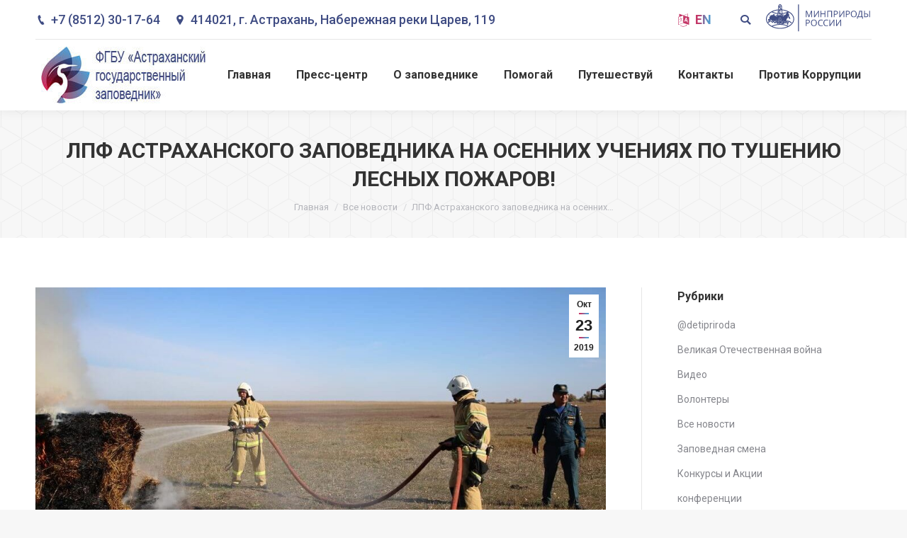

--- FILE ---
content_type: text/html; charset=UTF-8
request_url: https://astrakhanzapoved.ru/blog/2019/10/23/%D0%BB%D0%BF%D1%84-%D0%B0%D1%81%D1%82%D1%80%D0%B0%D1%85%D0%B0%D0%BD%D1%81%D0%BA%D0%BE%D0%B3%D0%BE-%D0%B7%D0%B0%D0%BF%D0%BE%D0%B2%D0%B5%D0%B4%D0%BD%D0%B8%D0%BA%D0%B0-%D0%BD%D0%B0-%D0%BE%D1%81%D0%B5-2/
body_size: 34337
content:
<!DOCTYPE html>
<!--[if !(IE 6) | !(IE 7) | !(IE 8)  ]><!-->
<html lang="ru-RU" class="no-js">
<!--<![endif]-->
<head>
	<meta charset="UTF-8" />
		<meta name="viewport" content="width=device-width, initial-scale=1, maximum-scale=1, user-scalable=0">
		<meta name="theme-color" content="3"/>	<link rel="profile" href="https://gmpg.org/xfn/11" />
	        <script type="text/javascript">
            if (/Android|webOS|iPhone|iPad|iPod|BlackBerry|IEMobile|Opera Mini/i.test(navigator.userAgent)) {
                var originalAddEventListener = EventTarget.prototype.addEventListener,
                    oldWidth = window.innerWidth;

                EventTarget.prototype.addEventListener = function (eventName, eventHandler, useCapture) {
                    if (eventName === "resize") {
                        originalAddEventListener.call(this, eventName, function (event) {
                            if (oldWidth === window.innerWidth) {
                                return;
                            }
                            else if (oldWidth !== window.innerWidth) {
                                oldWidth = window.innerWidth;
                            }
                            if (eventHandler.handleEvent) {
                                eventHandler.handleEvent.call(this, event);
                            }
                            else {
                                eventHandler.call(this, event);
                            };
                        }, useCapture);
                    }
                    else {
                        originalAddEventListener.call(this, eventName, eventHandler, useCapture);
                    };
                };
            };
        </script>
		<title>ЛПФ Астраханского заповедника на осенних учениях по тушению лесных пожаров! &#8211; Астраханский биосферный заповедник</title>
<style type="text/css">			.heateorSssInstagramBackground{background:radial-gradient(circle at 30% 107%,#fdf497 0,#fdf497 5%,#fd5949 45%,#d6249f 60%,#285aeb 90%)}
											.heateor_sss_horizontal_sharing .heateorSssSharing,.heateor_sss_standard_follow_icons_container .heateorSssSharing{
							color: #fff;
						border-width: 0px;
			border-style: solid;
			border-color: transparent;
		}
				.heateor_sss_horizontal_sharing .heateorSssTCBackground{
			color:#666;
		}
				.heateor_sss_horizontal_sharing .heateorSssSharing:hover,.heateor_sss_standard_follow_icons_container .heateorSssSharing:hover{
						border-color: transparent;
		}
		.heateor_sss_vertical_sharing .heateorSssSharing,.heateor_sss_floating_follow_icons_container .heateorSssSharing{
							color: #fff;
						border-width: 0px;
			border-style: solid;
			border-color: transparent;
		}
				.heateor_sss_vertical_sharing .heateorSssTCBackground{
			color:#666;
		}
				.heateor_sss_vertical_sharing .heateorSssSharing:hover,.heateor_sss_floating_follow_icons_container .heateorSssSharing:hover{
						border-color: transparent;
		}
		
		@media screen and (max-width:783px) {.heateor_sss_vertical_sharing{display:none!important}}@media screen and (max-width:783px) {.heateor_sss_floating_follow_icons_container{display:none!important}}div.heateor_sss_sharing_title{text-align:center}ul.heateor_sss_sharing_ul{width:100%;text-align:center;}div.heateor_sss_horizontal_sharing ul.heateor_sss_sharing_ul li{float:none!important;display:inline-block;}</style><meta name='robots' content='max-image-preview:large' />
<script>window._wca = window._wca || [];</script>
<link rel='dns-prefetch' href='//stats.wp.com' />
<link rel='dns-prefetch' href='//fonts.googleapis.com' />
<link rel='dns-prefetch' href='//s.w.org' />
<link rel="alternate" type="application/rss+xml" title="Астраханский биосферный заповедник &raquo; Лента" href="https://astrakhanzapoved.ru/feed/" />
<link rel="alternate" type="application/rss+xml" title="Астраханский биосферный заповедник &raquo; Лента комментариев" href="https://astrakhanzapoved.ru/comments/feed/" />
<link rel="alternate" type="application/rss+xml" title="Астраханский биосферный заповедник &raquo; Лента комментариев к &laquo;ЛПФ Астраханского заповедника на осенних учениях по тушению лесных пожаров!&raquo;" href="https://astrakhanzapoved.ru/blog/2019/10/23/%d0%bb%d0%bf%d1%84-%d0%b0%d1%81%d1%82%d1%80%d0%b0%d1%85%d0%b0%d0%bd%d1%81%d0%ba%d0%be%d0%b3%d0%be-%d0%b7%d0%b0%d0%bf%d0%be%d0%b2%d0%b5%d0%b4%d0%bd%d0%b8%d0%ba%d0%b0-%d0%bd%d0%b0-%d0%be%d1%81%d0%b5-2/feed/" />
		<script type="text/javascript">
			window._wpemojiSettings = {"baseUrl":"https:\/\/s.w.org\/images\/core\/emoji\/13.1.0\/72x72\/","ext":".png","svgUrl":"https:\/\/s.w.org\/images\/core\/emoji\/13.1.0\/svg\/","svgExt":".svg","source":{"concatemoji":"https:\/\/astrakhanzapoved.ru\/wp-includes\/js\/wp-emoji-release.min.js?ver=5.8.1"}};
			!function(e,a,t){var n,r,o,i=a.createElement("canvas"),p=i.getContext&&i.getContext("2d");function s(e,t){var a=String.fromCharCode;p.clearRect(0,0,i.width,i.height),p.fillText(a.apply(this,e),0,0);e=i.toDataURL();return p.clearRect(0,0,i.width,i.height),p.fillText(a.apply(this,t),0,0),e===i.toDataURL()}function c(e){var t=a.createElement("script");t.src=e,t.defer=t.type="text/javascript",a.getElementsByTagName("head")[0].appendChild(t)}for(o=Array("flag","emoji"),t.supports={everything:!0,everythingExceptFlag:!0},r=0;r<o.length;r++)t.supports[o[r]]=function(e){if(!p||!p.fillText)return!1;switch(p.textBaseline="top",p.font="600 32px Arial",e){case"flag":return s([127987,65039,8205,9895,65039],[127987,65039,8203,9895,65039])?!1:!s([55356,56826,55356,56819],[55356,56826,8203,55356,56819])&&!s([55356,57332,56128,56423,56128,56418,56128,56421,56128,56430,56128,56423,56128,56447],[55356,57332,8203,56128,56423,8203,56128,56418,8203,56128,56421,8203,56128,56430,8203,56128,56423,8203,56128,56447]);case"emoji":return!s([10084,65039,8205,55357,56613],[10084,65039,8203,55357,56613])}return!1}(o[r]),t.supports.everything=t.supports.everything&&t.supports[o[r]],"flag"!==o[r]&&(t.supports.everythingExceptFlag=t.supports.everythingExceptFlag&&t.supports[o[r]]);t.supports.everythingExceptFlag=t.supports.everythingExceptFlag&&!t.supports.flag,t.DOMReady=!1,t.readyCallback=function(){t.DOMReady=!0},t.supports.everything||(n=function(){t.readyCallback()},a.addEventListener?(a.addEventListener("DOMContentLoaded",n,!1),e.addEventListener("load",n,!1)):(e.attachEvent("onload",n),a.attachEvent("onreadystatechange",function(){"complete"===a.readyState&&t.readyCallback()})),(n=t.source||{}).concatemoji?c(n.concatemoji):n.wpemoji&&n.twemoji&&(c(n.twemoji),c(n.wpemoji)))}(window,document,window._wpemojiSettings);
		</script>
		<style type="text/css">
img.wp-smiley,
img.emoji {
	display: inline !important;
	border: none !important;
	box-shadow: none !important;
	height: 1em !important;
	width: 1em !important;
	margin: 0 .07em !important;
	vertical-align: -0.1em !important;
	background: none !important;
	padding: 0 !important;
}
</style>
	<link rel='stylesheet' id='wc-block-vendors-style-css'  href='https://astrakhanzapoved.ru/wp-content/plugins/woocommerce/packages/woocommerce-blocks/build/vendors-style.css?ver=3.8.1' type='text/css' media='all' />
<link rel='stylesheet' id='wc-block-style-css'  href='https://astrakhanzapoved.ru/wp-content/plugins/woocommerce/packages/woocommerce-blocks/build/style.css?ver=3.8.1' type='text/css' media='all' />
<link rel='stylesheet' id='contact-form-7-css'  href='https://astrakhanzapoved.ru/wp-content/plugins/contact-form-7/includes/css/styles.css?ver=5.3.2' type='text/css' media='all' />
<link rel='stylesheet' id='cpvc-addon-for-vc-style-css'  href='https://astrakhanzapoved.ru/wp-content/plugins/convertplug-vc//assets/css/style.css?ver=1.0.0' type='text/css' media='all' />
<link rel='stylesheet' id='cpvc-addon-for-vc-grid-css'  href='https://astrakhanzapoved.ru/wp-content/plugins/convertplug-vc//assets/css/cpvc-addon-grid.css?ver=1.0.0' type='text/css' media='all' />
<link rel='stylesheet' id='bwg_fonts-css'  href='https://astrakhanzapoved.ru/wp-content/plugins/photo-gallery/css/bwg-fonts/fonts.css?ver=0.0.1' type='text/css' media='all' />
<link rel='stylesheet' id='sumoselect-css'  href='https://astrakhanzapoved.ru/wp-content/plugins/photo-gallery/css/sumoselect.min.css?ver=3.0.3' type='text/css' media='all' />
<link rel='stylesheet' id='mCustomScrollbar-css'  href='https://astrakhanzapoved.ru/wp-content/plugins/photo-gallery/css/jquery.mCustomScrollbar.min.css?ver=1.5.65' type='text/css' media='all' />
<link rel='stylesheet' id='bwg_frontend-css'  href='https://astrakhanzapoved.ru/wp-content/plugins/photo-gallery/css/styles.min.css?ver=1.5.65' type='text/css' media='all' />
<link rel='stylesheet' id='rs-plugin-settings-css'  href='https://astrakhanzapoved.ru/wp-content/plugins/revslider/public/assets/css/settings.css?ver=5.4.8.3' type='text/css' media='all' />
<style id='rs-plugin-settings-inline-css' type='text/css'>
@import url(https://fonts.googleapis.com/css?family=Oswald);@import url(https://fonts.googleapis.com/css?family=Open+Sans:400italic,400,700,800);.tp-caption a{color:#ff7302;text-shadow:none;-webkit-transition:all 0.2s ease-out;-moz-transition:all 0.2s ease-out;-o-transition:all 0.2s ease-out;-ms-transition:all 0.2s ease-out}.tp-caption a:hover{color:#ffa902}.tp-caption a{color:#ff7302;text-shadow:none;-webkit-transition:all 0.2s ease-out;-moz-transition:all 0.2s ease-out;-o-transition:all 0.2s ease-out;-ms-transition:all 0.2s ease-out}.tp-caption a:hover{color:#ffa902}.tp-caption.big_caption_3,.tp-caption.big_caption_2,.tp-caption.big_caption_4,.tp-caption.big_caption_5,.tp-caption.big_caption_6,.tp-caption.big_caption_7,.tp-caption.big_caption_8,.tp-caption.big_caption_9,.tp-caption.big_caption_10,.tp-caption.big_caption_11,.tp-caption.big_caption_12,.tp-caption.big_caption_13,.tp-caption.big_caption_3_white,.tp-caption.big_caption_2_white,.tp-caption.big_caption_4_white{position:absolute; color:#e14f4f; text-shadow:none; font-size:80px; line-height:80px; font-family:"Oswald";border-width:0px; border-style:none}.tp-caption.big_caption_2,.tp-caption.big_caption_2_white{font-size:48px}.tp-caption.big_caption_4,.tp-caption.big_caption_4_white{font-size:124px; color:#fff}.tp-caption.big_caption_5{font-size:120px;color:#94BB54;font-weight:800}.tp-caption.big_caption_6{font-size:84px;color:#94BB54;font-weight:800}.tp-caption.big_caption_7{font-size:50px;color:#333;font-weight:800}.tp-caption.big_caption_8{font-size:24px;color:#fff;font-family:"Open Sans"}.tp-caption.big_caption_9{font-size:100px;color:#fff !important}.tp-caption.big_caption_10{font-size:55px;color:#2a2b2c;font-weight:bold}.tp-caption.big_caption_11{font-size:100px;color:#fff}.tp-caption.big_caption_12{font-size:200px;color:#94BB54;font-weight:800}.tp-caption.big_caption_13{font-size:24px;color:#aaa;font-family:"Open Sans"}.tp-caption.handwriting,.tp-caption.handwriting_white{position:absolute; color:#fff; text-shadow:none; font-size:144px; line-height:44px; font-family:"Dancing Script";padding:15px 40px 15px 40px;margin:0px; border-width:0px; border-style:none}.tp-caption.store_button a{position:absolute; color:#fff; text-shadow:none; font-size:18px; line-height:18px; font-weight:bold; font-family:"Open Sans";padding:20px 35px 20px 35px !important;margin:0px;  cursor:pointer;   background:#1ABC9C;  border-radius:5px;   border-bottom:4px solid #16A085}.tp-caption.store_button_white a{position:absolute; color:#fff; text-shadow:none;   font-size:14px;  font-weight:normal;  padding:10px 20px !important;   background:#379BDE;   border-bottom:4px solid #2980B9;   border-radius:5px }.tp-caption.store_button_white a:hover{background:#2980B9; border-bottom:4px solid #379BDE}.tp-caption.store_button a,.tp-caption.store_button_white a{color:#fff !important}.tp-caption.store_button_white a{color:#fff !important}.tp-caption a{color:#ff7302;text-shadow:none;-webkit-transition:all 0.2s ease-out;-moz-transition:all 0.2s ease-out;-o-transition:all 0.2s ease-out;-ms-transition:all 0.2s ease-out}.tp-caption a:hover{color:#ffa902}.tp-caption.big_caption_3_white,.tp-caption.big_caption_2_white,.tp-caption.big_caption_4_white,.tp-caption.handwriting_white{color:#fff}.tp-caption a{color:#ff7302;text-shadow:none;-webkit-transition:all 0.2s ease-out;-moz-transition:all 0.2s ease-out;-o-transition:all 0.2s ease-out;-ms-transition:all 0.2s ease-out}.tp-caption a:hover{color:#ffa902}@import url(https://fonts.googleapis.com/css?family=Oswald);@import url(https://fonts.googleapis.com/css?family=Open+Sans:400italic,400,700,800);.tp-caption a{color:#ff7302;text-shadow:none;-webkit-transition:all 0.2s ease-out;-moz-transition:all 0.2s ease-out;-o-transition:all 0.2s ease-out;-ms-transition:all 0.2s ease-out}.tp-caption a:hover{color:#ffa902}.tp-caption a{color:#ff7302;text-shadow:none;-webkit-transition:all 0.2s ease-out;-moz-transition:all 0.2s ease-out;-o-transition:all 0.2s ease-out;-ms-transition:all 0.2s ease-out}.tp-caption a:hover{color:#ffa902}.tp-caption.big_caption_3,.tp-caption.big_caption_2,.tp-caption.big_caption_4,.tp-caption.big_caption_5,.tp-caption.big_caption_6,.tp-caption.big_caption_7,.tp-caption.big_caption_8,.tp-caption.big_caption_9,.tp-caption.big_caption_10,.tp-caption.big_caption_11,.tp-caption.big_caption_12,.tp-caption.big_caption_13,.tp-caption.big_caption_3_white,.tp-caption.big_caption_2_white,.tp-caption.big_caption_4_white{position:absolute; color:#e14f4f; text-shadow:none; font-size:80px; line-height:80px; font-family:"Oswald";border-width:0px; border-style:none}.tp-caption.big_caption_2,.tp-caption.big_caption_2_white{font-size:48px}.tp-caption.big_caption_4,.tp-caption.big_caption_4_white{font-size:124px; color:#fff}.tp-caption.big_caption_5{font-size:120px;color:#94BB54;font-weight:800}.tp-caption.big_caption_6{font-size:84px;color:#94BB54;font-weight:800}.tp-caption.big_caption_7{font-size:50px;color:#333;font-weight:800}.tp-caption.big_caption_8{font-size:24px;color:#fff;font-family:"Open Sans"}.tp-caption.big_caption_9{font-size:100px;color:#fff !important}.tp-caption.big_caption_10{font-size:55px;color:#2a2b2c;font-weight:bold}.tp-caption.big_caption_11{font-size:100px;color:#fff}.tp-caption.big_caption_12{font-size:200px;color:#94BB54;font-weight:800}.tp-caption.big_caption_13{font-size:24px;color:#aaa;font-family:"Open Sans"}.tp-caption.handwriting,.tp-caption.handwriting_white{position:absolute; color:#fff; text-shadow:none; font-size:144px; line-height:44px; font-family:"Dancing Script";padding:15px 40px 15px 40px;margin:0px; border-width:0px; border-style:none}.tp-caption.store_button a{position:absolute; color:#fff; text-shadow:none; font-size:18px; line-height:18px; font-weight:bold; font-family:"Open Sans";padding:20px 35px 20px 35px !important;margin:0px;  cursor:pointer;   background:#1ABC9C;  border-radius:5px;   border-bottom:4px solid #16A085}.tp-caption.store_button_white a{position:absolute; color:#fff; text-shadow:none;   font-size:14px;  font-weight:normal;  padding:10px 20px !important;   background:#379BDE;   border-bottom:4px solid #2980B9;   border-radius:5px }.tp-caption.store_button_white a:hover{background:#2980B9; border-bottom:4px solid #379BDE}.tp-caption.store_button a,.tp-caption.store_button_white a{color:#fff !important}.tp-caption.store_button_white a{color:#fff !important}.tp-caption a{color:#ff7302;text-shadow:none;-webkit-transition:all 0.2s ease-out;-moz-transition:all 0.2s ease-out;-o-transition:all 0.2s ease-out;-ms-transition:all 0.2s ease-out}.tp-caption a:hover{color:#ffa902}.tp-caption.big_caption_3_white,.tp-caption.big_caption_2_white,.tp-caption.big_caption_4_white,.tp-caption.handwriting_white{color:#fff}.tp-caption a{color:#ff7302;text-shadow:none;-webkit-transition:all 0.2s ease-out;-moz-transition:all 0.2s ease-out;-o-transition:all 0.2s ease-out;-ms-transition:all 0.2s ease-out}.tp-caption a:hover{color:#ffa902}@import url(https://fonts.googleapis.com/css?family=Oswald);@import url(https://fonts.googleapis.com/css?family=Open+Sans:400italic,400,700,800);.tp-caption a{color:#ff7302;text-shadow:none;-webkit-transition:all 0.2s ease-out;-moz-transition:all 0.2s ease-out;-o-transition:all 0.2s ease-out;-ms-transition:all 0.2s ease-out}.tp-caption a:hover{color:#ffa902}.tp-caption a{color:#ff7302;text-shadow:none;-webkit-transition:all 0.2s ease-out;-moz-transition:all 0.2s ease-out;-o-transition:all 0.2s ease-out;-ms-transition:all 0.2s ease-out}.tp-caption a:hover{color:#ffa902}.tp-caption.big_caption_3,.tp-caption.big_caption_2,.tp-caption.big_caption_4,.tp-caption.big_caption_5,.tp-caption.big_caption_6,.tp-caption.big_caption_7,.tp-caption.big_caption_8,.tp-caption.big_caption_9,.tp-caption.big_caption_10,.tp-caption.big_caption_11,.tp-caption.big_caption_12,.tp-caption.big_caption_13,.tp-caption.big_caption_3_white,.tp-caption.big_caption_2_white,.tp-caption.big_caption_4_white{position:absolute; color:#e14f4f; text-shadow:none; font-size:80px; line-height:80px; font-family:"Oswald";border-width:0px; border-style:none}.tp-caption.big_caption_2,.tp-caption.big_caption_2_white{font-size:48px}.tp-caption.big_caption_4,.tp-caption.big_caption_4_white{font-size:124px; color:#fff}.tp-caption.big_caption_5{font-size:120px;color:#94BB54;font-weight:800}.tp-caption.big_caption_6{font-size:84px;color:#94BB54;font-weight:800}.tp-caption.big_caption_7{font-size:50px;color:#333;font-weight:800}.tp-caption.big_caption_8{font-size:24px;color:#fff;font-family:"Open Sans"}.tp-caption.big_caption_9{font-size:100px;color:#fff !important}.tp-caption.big_caption_10{font-size:55px;color:#2a2b2c;font-weight:bold}.tp-caption.big_caption_11{font-size:100px;color:#fff}.tp-caption.big_caption_12{font-size:200px;color:#94BB54;font-weight:800}.tp-caption.big_caption_13{font-size:24px;color:#aaa;font-family:"Open Sans"}.tp-caption.handwriting,.tp-caption.handwriting_white{position:absolute; color:#fff; text-shadow:none; font-size:144px; line-height:44px; font-family:"Dancing Script";padding:15px 40px 15px 40px;margin:0px; border-width:0px; border-style:none}.tp-caption.store_button a{position:absolute; color:#fff; text-shadow:none; font-size:18px; line-height:18px; font-weight:bold; font-family:"Open Sans";padding:20px 35px 20px 35px !important;margin:0px;  cursor:pointer;   background:#1ABC9C;  border-radius:5px;   border-bottom:4px solid #16A085}.tp-caption.store_button_white a{position:absolute; color:#fff; text-shadow:none;   font-size:14px;  font-weight:normal;  padding:10px 20px !important;   background:#379BDE;   border-bottom:4px solid #2980B9;   border-radius:5px }.tp-caption.store_button_white a:hover{background:#2980B9; border-bottom:4px solid #379BDE}.tp-caption.store_button a,.tp-caption.store_button_white a{color:#fff !important}.tp-caption.store_button_white a{color:#fff !important}.tp-caption a{color:#ff7302;text-shadow:none;-webkit-transition:all 0.2s ease-out;-moz-transition:all 0.2s ease-out;-o-transition:all 0.2s ease-out;-ms-transition:all 0.2s ease-out}.tp-caption a:hover{color:#ffa902}.tp-caption.big_caption_3_white,.tp-caption.big_caption_2_white,.tp-caption.big_caption_4_white,.tp-caption.handwriting_white{color:#fff}.tp-caption a{color:#ff7302;text-shadow:none;-webkit-transition:all 0.2s ease-out;-moz-transition:all 0.2s ease-out;-o-transition:all 0.2s ease-out;-ms-transition:all 0.2s ease-out}.tp-caption a:hover{color:#ffa902}@import url(https://fonts.googleapis.com/css?family=Oswald);@import url(https://fonts.googleapis.com/css?family=Open+Sans:400italic,400,700,800);.tp-caption a{color:#ff7302;text-shadow:none;-webkit-transition:all 0.2s ease-out;-moz-transition:all 0.2s ease-out;-o-transition:all 0.2s ease-out;-ms-transition:all 0.2s ease-out}.tp-caption a:hover{color:#ffa902}.tp-caption a{color:#ff7302;text-shadow:none;-webkit-transition:all 0.2s ease-out;-moz-transition:all 0.2s ease-out;-o-transition:all 0.2s ease-out;-ms-transition:all 0.2s ease-out}.tp-caption a:hover{color:#ffa902}.tp-caption.big_caption_3,.tp-caption.big_caption_2,.tp-caption.big_caption_4,.tp-caption.big_caption_5,.tp-caption.big_caption_6,.tp-caption.big_caption_7,.tp-caption.big_caption_8,.tp-caption.big_caption_9,.tp-caption.big_caption_10,.tp-caption.big_caption_11,.tp-caption.big_caption_12,.tp-caption.big_caption_13,.tp-caption.big_caption_3_white,.tp-caption.big_caption_2_white,.tp-caption.big_caption_4_white{position:absolute; color:#e14f4f; text-shadow:none; font-size:80px; line-height:80px; font-family:"Oswald";border-width:0px; border-style:none}.tp-caption.big_caption_2,.tp-caption.big_caption_2_white{font-size:48px}.tp-caption.big_caption_4,.tp-caption.big_caption_4_white{font-size:124px; color:#fff}.tp-caption.big_caption_5{font-size:120px;color:#94BB54;font-weight:800}.tp-caption.big_caption_6{font-size:84px;color:#94BB54;font-weight:800}.tp-caption.big_caption_7{font-size:50px;color:#333;font-weight:800}.tp-caption.big_caption_8{font-size:24px;color:#fff;font-family:"Open Sans"}.tp-caption.big_caption_9{font-size:100px;color:#fff !important}.tp-caption.big_caption_10{font-size:55px;color:#2a2b2c;font-weight:bold}.tp-caption.big_caption_11{font-size:100px;color:#fff}.tp-caption.big_caption_12{font-size:200px;color:#94BB54;font-weight:800}.tp-caption.big_caption_13{font-size:24px;color:#aaa;font-family:"Open Sans"}.tp-caption.handwriting,.tp-caption.handwriting_white{position:absolute; color:#fff; text-shadow:none; font-size:144px; line-height:44px; font-family:"Dancing Script";padding:15px 40px 15px 40px;margin:0px; border-width:0px; border-style:none}.tp-caption.store_button a{position:absolute; color:#fff; text-shadow:none; font-size:18px; line-height:18px; font-weight:bold; font-family:"Open Sans";padding:20px 35px 20px 35px !important;margin:0px;  cursor:pointer;   background:#1ABC9C;  border-radius:5px;   border-bottom:4px solid #16A085}.tp-caption.store_button_white a{position:absolute; color:#fff; text-shadow:none;   font-size:14px;  font-weight:normal;  padding:10px 20px !important;   background:#379BDE;   border-bottom:4px solid #2980B9;   border-radius:5px }.tp-caption.store_button_white a:hover{background:#2980B9; border-bottom:4px solid #379BDE}.tp-caption.store_button a,.tp-caption.store_button_white a{color:#fff !important}.tp-caption.store_button_white a{color:#fff !important}.tp-caption a{color:#ff7302;text-shadow:none;-webkit-transition:all 0.2s ease-out;-moz-transition:all 0.2s ease-out;-o-transition:all 0.2s ease-out;-ms-transition:all 0.2s ease-out}.tp-caption a:hover{color:#ffa902}.tp-caption.big_caption_3_white,.tp-caption.big_caption_2_white,.tp-caption.big_caption_4_white,.tp-caption.handwriting_white{color:#fff}.tp-caption a{color:#ff7302;text-shadow:none;-webkit-transition:all 0.2s ease-out;-moz-transition:all 0.2s ease-out;-o-transition:all 0.2s ease-out;-ms-transition:all 0.2s ease-out}.tp-caption a:hover{color:#ffa902}@import url(https://fonts.googleapis.com/css?family=Oswald);@import url(https://fonts.googleapis.com/css?family=Open+Sans:400italic,400,700,800);.tp-caption a{color:#ff7302;text-shadow:none;-webkit-transition:all 0.2s ease-out;-moz-transition:all 0.2s ease-out;-o-transition:all 0.2s ease-out;-ms-transition:all 0.2s ease-out}.tp-caption a:hover{color:#ffa902}.tp-caption a{color:#ff7302;text-shadow:none;-webkit-transition:all 0.2s ease-out;-moz-transition:all 0.2s ease-out;-o-transition:all 0.2s ease-out;-ms-transition:all 0.2s ease-out}.tp-caption a:hover{color:#ffa902}.tp-caption.big_caption_3,.tp-caption.big_caption_2,.tp-caption.big_caption_4,.tp-caption.big_caption_5,.tp-caption.big_caption_6,.tp-caption.big_caption_7,.tp-caption.big_caption_8,.tp-caption.big_caption_9,.tp-caption.big_caption_10,.tp-caption.big_caption_11,.tp-caption.big_caption_12,.tp-caption.big_caption_13,.tp-caption.big_caption_3_white,.tp-caption.big_caption_2_white,.tp-caption.big_caption_4_white{position:absolute; color:#e14f4f; text-shadow:none; font-size:80px; line-height:80px; font-family:"Oswald";border-width:0px; border-style:none}.tp-caption.big_caption_2,.tp-caption.big_caption_2_white{font-size:48px}.tp-caption.big_caption_4,.tp-caption.big_caption_4_white{font-size:124px; color:#fff}.tp-caption.big_caption_5{font-size:120px;color:#94BB54;font-weight:800}.tp-caption.big_caption_6{font-size:84px;color:#94BB54;font-weight:800}.tp-caption.big_caption_7{font-size:50px;color:#333;font-weight:800}.tp-caption.big_caption_8{font-size:24px;color:#fff;font-family:"Open Sans"}.tp-caption.big_caption_9{font-size:100px;color:#fff !important}.tp-caption.big_caption_10{font-size:55px;color:#2a2b2c;font-weight:bold}.tp-caption.big_caption_11{font-size:100px;color:#fff}.tp-caption.big_caption_12{font-size:200px;color:#94BB54;font-weight:800}.tp-caption.big_caption_13{font-size:24px;color:#aaa;font-family:"Open Sans"}.tp-caption.handwriting,.tp-caption.handwriting_white{position:absolute; color:#fff; text-shadow:none; font-size:144px; line-height:44px; font-family:"Dancing Script";padding:15px 40px 15px 40px;margin:0px; border-width:0px; border-style:none}.tp-caption.store_button a{position:absolute; color:#fff; text-shadow:none; font-size:18px; line-height:18px; font-weight:bold; font-family:"Open Sans";padding:20px 35px 20px 35px !important;margin:0px;  cursor:pointer;   background:#1ABC9C;  border-radius:5px;   border-bottom:4px solid #16A085}.tp-caption.store_button_white a{position:absolute; color:#fff; text-shadow:none;   font-size:14px;  font-weight:normal;  padding:10px 20px !important;   background:#379BDE;   border-bottom:4px solid #2980B9;   border-radius:5px }.tp-caption.store_button_white a:hover{background:#2980B9; border-bottom:4px solid #379BDE}.tp-caption.store_button a,.tp-caption.store_button_white a{color:#fff !important}.tp-caption.store_button_white a{color:#fff !important}.tp-caption a{color:#ff7302;text-shadow:none;-webkit-transition:all 0.2s ease-out;-moz-transition:all 0.2s ease-out;-o-transition:all 0.2s ease-out;-ms-transition:all 0.2s ease-out}.tp-caption a:hover{color:#ffa902}.tp-caption.big_caption_3_white,.tp-caption.big_caption_2_white,.tp-caption.big_caption_4_white,.tp-caption.handwriting_white{color:#fff}.tp-caption a{color:#ff7302;text-shadow:none;-webkit-transition:all 0.2s ease-out;-moz-transition:all 0.2s ease-out;-o-transition:all 0.2s ease-out;-ms-transition:all 0.2s ease-out}.tp-caption a:hover{color:#ffa902}
</style>
<style id='woocommerce-inline-inline-css' type='text/css'>
.woocommerce form .form-row .required { visibility: visible; }
</style>
<link rel='stylesheet' id='the7-Defaults-css'  href='https://astrakhanzapoved.ru/wp-content/uploads/smile_fonts/Defaults/Defaults.css?ver=5.8.1' type='text/css' media='all' />
<link rel='stylesheet' id='heateor_sss_frontend_css-css'  href='https://astrakhanzapoved.ru/wp-content/plugins/sassy-social-share/public/css/sassy-social-share-public.css?ver=3.3.16' type='text/css' media='all' />
<link rel='stylesheet' id='heateor_sss_sharing_default_svg-css'  href='https://astrakhanzapoved.ru/wp-content/plugins/sassy-social-share/admin/css/sassy-social-share-svg.css?ver=3.3.16' type='text/css' media='all' />
<!--[if lt IE 9]>
<link rel='stylesheet' id='vc_lte_ie9-css'  href='https://astrakhanzapoved.ru/wp-content/plugins/js_composer/assets/css/vc_lte_ie9.min.css?ver=6.0.5' type='text/css' media='screen' />
<![endif]-->
<link rel='stylesheet' id='js_composer_front-css'  href='https://astrakhanzapoved.ru/wp-content/plugins/js_composer/assets/css/js_composer.min.css?ver=6.0.5' type='text/css' media='all' />
<link rel='stylesheet' id='jquery-lazyloadxt-spinner-css-css'  href='//astrakhanzapoved.ru/wp-content/plugins/a3-lazy-load/assets/css/jquery.lazyloadxt.spinner.css?ver=5.8.1' type='text/css' media='all' />
<link rel='stylesheet' id='dt-web-fonts-css'  href='//fonts.googleapis.com/css?family=Roboto%3A400%2C500%2C600%2C700%7CRoboto+Condensed%3A400%2C600%2C700&#038;ver=7.7.3' type='text/css' media='all' />
<link rel='stylesheet' id='dt-main-css'  href='https://astrakhanzapoved.ru/wp-content/themes/dt-the7/css/main.min.css?ver=7.7.3' type='text/css' media='all' />
<style id='dt-main-inline-css' type='text/css'>
body #load {
  display: block;
  height: 100%;
  overflow: hidden;
  position: fixed;
  width: 100%;
  z-index: 9901;
  opacity: 1;
  visibility: visible;
  -webkit-transition: all .35s ease-out;
  transition: all .35s ease-out;
}
.load-wrap {
  width: 100%;
  height: 100%;
  background-position: center center;
  background-repeat: no-repeat;
  text-align: center;
}
.load-wrap > svg {
  position: absolute;
  top: 50%;
  left: 50%;
  -ms-transform: translate(-50%,-50%);
  -webkit-transform: translate(-50%,-50%);
  transform: translate(-50%,-50%);
}
#load {
  background-color: #ffffff;
}
.uil-default rect:not(.bk) {
  fill: #5599cc;
}
.uil-ring > path {
  fill: #5599cc;
}
.ring-loader .circle {
  fill: #5599cc;
}
.ring-loader .moving-circle {
  fill: #5599cc;
}
.uil-hourglass .glass {
  stroke: #5599cc;
}
.uil-hourglass .sand {
  fill: #5599cc;
}
.spinner-loader .load-wrap {
  background-image: url("data:image/svg+xml,%3Csvg width='75px' height='75px' xmlns='http://www.w3.org/2000/svg' viewBox='0 0 100 100' preserveAspectRatio='xMidYMid' class='uil-default'%3E%3Crect x='0' y='0' width='100' height='100' fill='none' class='bk'%3E%3C/rect%3E%3Crect  x='46.5' y='40' width='7' height='20' rx='5' ry='5' fill='%235599cc' transform='rotate(0 50 50) translate(0 -30)'%3E  %3Canimate attributeName='opacity' from='1' to='0' dur='1s' begin='0s' repeatCount='indefinite'/%3E%3C/rect%3E%3Crect  x='46.5' y='40' width='7' height='20' rx='5' ry='5' fill='%235599cc' transform='rotate(30 50 50) translate(0 -30)'%3E  %3Canimate attributeName='opacity' from='1' to='0' dur='1s' begin='0.08333333333333333s' repeatCount='indefinite'/%3E%3C/rect%3E%3Crect  x='46.5' y='40' width='7' height='20' rx='5' ry='5' fill='%235599cc' transform='rotate(60 50 50) translate(0 -30)'%3E  %3Canimate attributeName='opacity' from='1' to='0' dur='1s' begin='0.16666666666666666s' repeatCount='indefinite'/%3E%3C/rect%3E%3Crect  x='46.5' y='40' width='7' height='20' rx='5' ry='5' fill='%235599cc' transform='rotate(90 50 50) translate(0 -30)'%3E  %3Canimate attributeName='opacity' from='1' to='0' dur='1s' begin='0.25s' repeatCount='indefinite'/%3E%3C/rect%3E%3Crect  x='46.5' y='40' width='7' height='20' rx='5' ry='5' fill='%235599cc' transform='rotate(120 50 50) translate(0 -30)'%3E  %3Canimate attributeName='opacity' from='1' to='0' dur='1s' begin='0.3333333333333333s' repeatCount='indefinite'/%3E%3C/rect%3E%3Crect  x='46.5' y='40' width='7' height='20' rx='5' ry='5' fill='%235599cc' transform='rotate(150 50 50) translate(0 -30)'%3E  %3Canimate attributeName='opacity' from='1' to='0' dur='1s' begin='0.4166666666666667s' repeatCount='indefinite'/%3E%3C/rect%3E%3Crect  x='46.5' y='40' width='7' height='20' rx='5' ry='5' fill='%235599cc' transform='rotate(180 50 50) translate(0 -30)'%3E  %3Canimate attributeName='opacity' from='1' to='0' dur='1s' begin='0.5s' repeatCount='indefinite'/%3E%3C/rect%3E%3Crect  x='46.5' y='40' width='7' height='20' rx='5' ry='5' fill='%235599cc' transform='rotate(210 50 50) translate(0 -30)'%3E  %3Canimate attributeName='opacity' from='1' to='0' dur='1s' begin='0.5833333333333334s' repeatCount='indefinite'/%3E%3C/rect%3E%3Crect  x='46.5' y='40' width='7' height='20' rx='5' ry='5' fill='%235599cc' transform='rotate(240 50 50) translate(0 -30)'%3E  %3Canimate attributeName='opacity' from='1' to='0' dur='1s' begin='0.6666666666666666s' repeatCount='indefinite'/%3E%3C/rect%3E%3Crect  x='46.5' y='40' width='7' height='20' rx='5' ry='5' fill='%235599cc' transform='rotate(270 50 50) translate(0 -30)'%3E  %3Canimate attributeName='opacity' from='1' to='0' dur='1s' begin='0.75s' repeatCount='indefinite'/%3E%3C/rect%3E%3Crect  x='46.5' y='40' width='7' height='20' rx='5' ry='5' fill='%235599cc' transform='rotate(300 50 50) translate(0 -30)'%3E  %3Canimate attributeName='opacity' from='1' to='0' dur='1s' begin='0.8333333333333334s' repeatCount='indefinite'/%3E%3C/rect%3E%3Crect  x='46.5' y='40' width='7' height='20' rx='5' ry='5' fill='%235599cc' transform='rotate(330 50 50) translate(0 -30)'%3E  %3Canimate attributeName='opacity' from='1' to='0' dur='1s' begin='0.9166666666666666s' repeatCount='indefinite'/%3E%3C/rect%3E%3C/svg%3E");
}
.ring-loader .load-wrap {
  background-image: url("data:image/svg+xml,%3Csvg xmlns='http://www.w3.org/2000/svg' viewBox='0 0 32 32' width='72' height='72' fill='%235599cc'%3E   %3Cpath opacity='.25' d='M16 0 A16 16 0 0 0 16 32 A16 16 0 0 0 16 0 M16 4 A12 12 0 0 1 16 28 A12 12 0 0 1 16 4'/%3E   %3Cpath d='M16 0 A16 16 0 0 1 32 16 L28 16 A12 12 0 0 0 16 4z'%3E     %3CanimateTransform attributeName='transform' type='rotate' from='0 16 16' to='360 16 16' dur='0.8s' repeatCount='indefinite' /%3E   %3C/path%3E %3C/svg%3E");
}
.hourglass-loader .load-wrap {
  background-image: url("data:image/svg+xml,%3Csvg xmlns='http://www.w3.org/2000/svg' viewBox='0 0 32 32' width='72' height='72' fill='%235599cc'%3E   %3Cpath transform='translate(2)' d='M0 12 V20 H4 V12z'%3E      %3Canimate attributeName='d' values='M0 12 V20 H4 V12z; M0 4 V28 H4 V4z; M0 12 V20 H4 V12z; M0 12 V20 H4 V12z' dur='1.2s' repeatCount='indefinite' begin='0' keytimes='0;.2;.5;1' keySplines='0.2 0.2 0.4 0.8;0.2 0.6 0.4 0.8;0.2 0.8 0.4 0.8' calcMode='spline'  /%3E   %3C/path%3E   %3Cpath transform='translate(8)' d='M0 12 V20 H4 V12z'%3E     %3Canimate attributeName='d' values='M0 12 V20 H4 V12z; M0 4 V28 H4 V4z; M0 12 V20 H4 V12z; M0 12 V20 H4 V12z' dur='1.2s' repeatCount='indefinite' begin='0.2' keytimes='0;.2;.5;1' keySplines='0.2 0.2 0.4 0.8;0.2 0.6 0.4 0.8;0.2 0.8 0.4 0.8' calcMode='spline'  /%3E   %3C/path%3E   %3Cpath transform='translate(14)' d='M0 12 V20 H4 V12z'%3E     %3Canimate attributeName='d' values='M0 12 V20 H4 V12z; M0 4 V28 H4 V4z; M0 12 V20 H4 V12z; M0 12 V20 H4 V12z' dur='1.2s' repeatCount='indefinite' begin='0.4' keytimes='0;.2;.5;1' keySplines='0.2 0.2 0.4 0.8;0.2 0.6 0.4 0.8;0.2 0.8 0.4 0.8' calcMode='spline' /%3E   %3C/path%3E   %3Cpath transform='translate(20)' d='M0 12 V20 H4 V12z'%3E     %3Canimate attributeName='d' values='M0 12 V20 H4 V12z; M0 4 V28 H4 V4z; M0 12 V20 H4 V12z; M0 12 V20 H4 V12z' dur='1.2s' repeatCount='indefinite' begin='0.6' keytimes='0;.2;.5;1' keySplines='0.2 0.2 0.4 0.8;0.2 0.6 0.4 0.8;0.2 0.8 0.4 0.8' calcMode='spline' /%3E   %3C/path%3E   %3Cpath transform='translate(26)' d='M0 12 V20 H4 V12z'%3E     %3Canimate attributeName='d' values='M0 12 V20 H4 V12z; M0 4 V28 H4 V4z; M0 12 V20 H4 V12z; M0 12 V20 H4 V12z' dur='1.2s' repeatCount='indefinite' begin='0.8' keytimes='0;.2;.5;1' keySplines='0.2 0.2 0.4 0.8;0.2 0.6 0.4 0.8;0.2 0.8 0.4 0.8' calcMode='spline' /%3E   %3C/path%3E %3C/svg%3E");
}

</style>
<link rel='stylesheet' id='dt-awsome-fonts-back-css'  href='https://astrakhanzapoved.ru/wp-content/themes/dt-the7/fonts/FontAwesome/back-compat.min.css?ver=7.7.3' type='text/css' media='all' />
<link rel='stylesheet' id='dt-awsome-fonts-css'  href='https://astrakhanzapoved.ru/wp-content/themes/dt-the7/fonts/FontAwesome/css/all.min.css?ver=7.7.3' type='text/css' media='all' />
<link rel='stylesheet' id='dt-fontello-css'  href='https://astrakhanzapoved.ru/wp-content/themes/dt-the7/fonts/fontello/css/fontello.min.css?ver=7.7.3' type='text/css' media='all' />
<link rel='stylesheet' id='the7pt-static-css'  href='https://astrakhanzapoved.ru/wp-content/plugins/dt-the7-core/assets/css/post-type.min.css?ver=7.7.3' type='text/css' media='all' />
<link rel='stylesheet' id='dt-custom-css'  href='https://astrakhanzapoved.ru/wp-content/uploads/the7-css/custom.css?ver=80bab44168ca' type='text/css' media='all' />
<link rel='stylesheet' id='wc-dt-custom-css'  href='https://astrakhanzapoved.ru/wp-content/uploads/the7-css/compatibility/wc-dt-custom.css?ver=80bab44168ca' type='text/css' media='all' />
<link rel='stylesheet' id='dt-media-css'  href='https://astrakhanzapoved.ru/wp-content/uploads/the7-css/media.css?ver=80bab44168ca' type='text/css' media='all' />
<link rel='stylesheet' id='the7-mega-menu-css'  href='https://astrakhanzapoved.ru/wp-content/uploads/the7-css/mega-menu.css?ver=80bab44168ca' type='text/css' media='all' />
<link rel='stylesheet' id='the7-elements-css'  href='https://astrakhanzapoved.ru/wp-content/uploads/the7-css/post-type-dynamic.css?ver=80bab44168ca' type='text/css' media='all' />
<link rel='stylesheet' id='style-css'  href='https://astrakhanzapoved.ru/wp-content/themes/dt-the7-child/style.css?ver=7.7.3' type='text/css' media='all' />
<link rel='stylesheet' id='jetpack_css-css'  href='https://astrakhanzapoved.ru/wp-content/plugins/jetpack/css/jetpack.css?ver=9.2.1' type='text/css' media='all' />
<script type='text/javascript' id='jquery-core-js-extra'>
/* <![CDATA[ */
var slide_in = {"demo_dir":"https:\/\/astrakhanzapoved.ru\/wp-content\/plugins\/convertplug\/modules\/slide_in\/assets\/demos"};
/* ]]> */
</script>
<script type='text/javascript' src='https://astrakhanzapoved.ru/wp-includes/js/jquery/jquery.min.js?ver=3.6.0' id='jquery-core-js'></script>
<script type='text/javascript' src='https://astrakhanzapoved.ru/wp-includes/js/jquery/jquery-migrate.min.js?ver=3.3.2' id='jquery-migrate-js'></script>
<script type='text/javascript' src='https://astrakhanzapoved.ru/wp-content/plugins/photo-gallery/js/jquery.sumoselect.min.js?ver=3.0.3' id='sumoselect-js'></script>
<script type='text/javascript' src='https://astrakhanzapoved.ru/wp-content/plugins/photo-gallery/js/jquery.mobile.min.js?ver=1.3.2' id='jquery-mobile-js'></script>
<script type='text/javascript' src='https://astrakhanzapoved.ru/wp-content/plugins/photo-gallery/js/jquery.mCustomScrollbar.concat.min.js?ver=1.5.65' id='mCustomScrollbar-js'></script>
<script type='text/javascript' src='https://astrakhanzapoved.ru/wp-content/plugins/photo-gallery/js/jquery.fullscreen-0.4.1.min.js?ver=0.4.1' id='jquery-fullscreen-js'></script>
<script type='text/javascript' id='bwg_frontend-js-extra'>
/* <![CDATA[ */
var bwg_objectsL10n = {"bwg_field_required":"field is required.","bwg_mail_validation":"\u042d\u0442\u043e \u043d\u0435\u043f\u0440\u0430\u0432\u0438\u043b\u044c\u043d\u044b\u0439 \u0430\u0434\u0440\u0435\u0441 \u044d\u043b\u0435\u043a\u0442\u0440\u043e\u043d\u043d\u043e\u0439 \u043f\u043e\u0447\u0442\u044b.","bwg_search_result":"\u041f\u043e \u0432\u0430\u0448\u0435\u043c\u0443 \u043f\u043e\u0438\u0441\u043a\u0443 \u0438\u0437\u043e\u0431\u0440\u0430\u0436\u0435\u043d\u0438\u0439 \u043d\u0435 \u043d\u0430\u0439\u0434\u0435\u043d\u043e.","bwg_select_tag":"Select Tag","bwg_order_by":"Order By","bwg_search":"\u041f\u043e\u0438\u0441\u043a","bwg_show_ecommerce":"Show Ecommerce","bwg_hide_ecommerce":"Hide Ecommerce","bwg_show_comments":"\u041f\u043e\u043a\u0430\u0437\u0430\u0442\u044c \u043a\u043e\u043c\u043c\u0435\u043d\u0442\u0430\u0440\u0438\u0438","bwg_hide_comments":"\u0421\u043a\u0440\u044b\u0442\u044c \u043a\u043e\u043c\u043c\u0435\u043d\u0442\u0430\u0440\u0438\u0438","bwg_restore":"\u0412\u043e\u0441\u0441\u0442\u0430\u043d\u043e\u0432\u0438\u0442\u044c","bwg_maximize":"\u0423\u0432\u0435\u043b\u0438\u0447\u0438\u0442\u044c","bwg_fullscreen":"\u041f\u043e\u043b\u043d\u043e\u044d\u043a\u0440\u0430\u043d\u043d\u044b\u0439 \u0440\u0435\u0436\u0438\u043c","bwg_exit_fullscreen":"\u041e\u0442\u043a\u043b\u044e\u0447\u0438\u0442\u044c \u043f\u043e\u043b\u043d\u043e\u044d\u043a\u0440\u0430\u043d\u043d\u044b\u0439 \u0440\u0435\u0436\u0438\u043c","bwg_search_tag":"SEARCH...","bwg_tag_no_match":"No tags found","bwg_all_tags_selected":"All tags selected","bwg_tags_selected":"tags selected","play":"\u041d\u0430\u0447\u0430\u0442\u044c","pause":"\u041f\u0430\u0443\u0437\u0430","is_pro":"","bwg_play":"\u041d\u0430\u0447\u0430\u0442\u044c","bwg_pause":"\u041f\u0430\u0443\u0437\u0430","bwg_hide_info":"\u0421\u043a\u0440\u044b\u0442\u044c \u0438\u043d\u0444\u043e\u0440\u043c\u0430\u0446\u0438\u044e","bwg_show_info":"\u041f\u043e\u043a\u0430\u0437\u0430\u0442\u044c \u0438\u043d\u0444\u043e\u0440\u043c\u0430\u0446\u0438\u044e","bwg_hide_rating":"\u0421\u043a\u0440\u044b\u0442\u044c \u0440\u0435\u0439\u0442\u0438\u043d\u0433","bwg_show_rating":"\u041f\u043e\u043a\u0430\u0437\u0430\u0442\u044c \u0440\u0435\u0439\u0442\u0438\u043d\u0433","ok":"Ok","cancel":"Cancel","select_all":"\u0412\u044b\u0431\u0440\u0430\u0442\u044c \u0432\u0441\u0435","lazy_load":"0","lazy_loader":"https:\/\/astrakhanzapoved.ru\/wp-content\/plugins\/photo-gallery\/images\/ajax_loader.png","front_ajax":"0"};
/* ]]> */
</script>
<script type='text/javascript' src='https://astrakhanzapoved.ru/wp-content/plugins/photo-gallery/js/scripts.min.js?ver=1.5.65' id='bwg_frontend-js'></script>
<script type='text/javascript' src='https://astrakhanzapoved.ru/wp-content/plugins/woocommerce/assets/js/jquery-blockui/jquery.blockUI.min.js?ver=2.70' id='jquery-blockui-js'></script>
<script type='text/javascript' id='wc-add-to-cart-js-extra'>
/* <![CDATA[ */
var wc_add_to_cart_params = {"ajax_url":"\/wp-admin\/admin-ajax.php","wc_ajax_url":"\/?wc-ajax=%%endpoint%%","i18n_view_cart":"\u0412 \u043a\u043e\u0440\u0437\u0438\u043d\u0443","cart_url":"https:\/\/astrakhanzapoved.ru\/cart\/","is_cart":"","cart_redirect_after_add":"no"};
/* ]]> */
</script>
<script type='text/javascript' src='https://astrakhanzapoved.ru/wp-content/plugins/woocommerce/assets/js/frontend/add-to-cart.min.js?ver=4.8.0' id='wc-add-to-cart-js'></script>
<script type='text/javascript' src='https://astrakhanzapoved.ru/wp-content/plugins/js_composer/assets/js/vendors/woocommerce-add-to-cart.js?ver=6.0.5' id='vc_woocommerce-add-to-cart-js-js'></script>
<script async defer type='text/javascript' src='https://stats.wp.com/s-202605.js' id='woocommerce-analytics-js'></script>
<script type='text/javascript' id='dt-above-fold-js-extra'>
/* <![CDATA[ */
var dtLocal = {"themeUrl":"https:\/\/astrakhanzapoved.ru\/wp-content\/themes\/dt-the7","passText":"\u0414\u043b\u044f \u043f\u0440\u043e\u0441\u043c\u043e\u0442\u0440\u0430 \u044d\u0442\u043e\u0439 \u0437\u0430\u043a\u0440\u044b\u0442\u043e\u0439 \u043f\u0443\u0431\u043b\u0438\u043a\u0430\u0446\u0438\u0438, \u0432\u0432\u0435\u0434\u0438\u0442\u0435 \u043f\u0430\u0440\u043e\u043b\u044c \u043d\u0438\u0436\u0435:","moreButtonText":{"loading":"\u0417\u0430\u0433\u0440\u0443\u0437\u043a\u0430 ...","loadMore":"\u0417\u0430\u0433\u0440\u0443\u0437\u0438\u0442\u044c \u0435\u0449\u0451"},"postID":"22759","ajaxurl":"https:\/\/astrakhanzapoved.ru\/wp-admin\/admin-ajax.php","contactMessages":{"required":"One or more fields have an error. Please check and try again.","terms":"Please accept the privacy policy."},"ajaxNonce":"ddbfe01054","pageData":"","themeSettings":{"smoothScroll":"off","lazyLoading":false,"accentColor":{"mode":"gradient","color":"#c43767"},"desktopHeader":{"height":100},"floatingHeader":{"showAfter":140,"showMenu":true,"height":60,"logo":{"showLogo":true,"html":"<img class=\" preload-me\" src=\"https:\/\/astrakhanzapoved.ru\/wp-content\/uploads\/2018\/10\/logo-80.jpg\" srcset=\"https:\/\/astrakhanzapoved.ru\/wp-content\/uploads\/2018\/10\/logo-80.jpg 250w, https:\/\/astrakhanzapoved.ru\/wp-content\/uploads\/2018\/10\/logo-160.jpg 500w\" width=\"250\" height=\"80\"   sizes=\"250px\" alt=\"\u0410\u0441\u0442\u0440\u0430\u0445\u0430\u043d\u0441\u043a\u0438\u0439 \u0431\u0438\u043e\u0441\u0444\u0435\u0440\u043d\u044b\u0439 \u0437\u0430\u043f\u043e\u0432\u0435\u0434\u043d\u0438\u043a\" \/>","url":"https:\/\/astrakhanzapoved.ru\/"}},"topLine":{"floatingTopLine":{"logo":{"showLogo":false,"html":""}}},"mobileHeader":{"firstSwitchPoint":1050,"secondSwitchPoint":600,"firstSwitchPointHeight":80,"secondSwitchPointHeight":60},"stickyMobileHeaderFirstSwitch":{"logo":{"html":"<img class=\" preload-me\" src=\"https:\/\/astrakhanzapoved.ru\/wp-content\/uploads\/2018\/10\/logo-80.jpg\" srcset=\"https:\/\/astrakhanzapoved.ru\/wp-content\/uploads\/2018\/10\/logo-80.jpg 250w, https:\/\/astrakhanzapoved.ru\/wp-content\/uploads\/2018\/10\/logo-160.jpg 500w\" width=\"250\" height=\"80\"   sizes=\"250px\" alt=\"\u0410\u0441\u0442\u0440\u0430\u0445\u0430\u043d\u0441\u043a\u0438\u0439 \u0431\u0438\u043e\u0441\u0444\u0435\u0440\u043d\u044b\u0439 \u0437\u0430\u043f\u043e\u0432\u0435\u0434\u043d\u0438\u043a\" \/>"}},"stickyMobileHeaderSecondSwitch":{"logo":{"html":"<img class=\" preload-me\" src=\"https:\/\/astrakhanzapoved.ru\/wp-content\/uploads\/2018\/10\/logo-80.jpg\" srcset=\"https:\/\/astrakhanzapoved.ru\/wp-content\/uploads\/2018\/10\/logo-80.jpg 250w, https:\/\/astrakhanzapoved.ru\/wp-content\/uploads\/2018\/10\/logo-160.jpg 500w\" width=\"250\" height=\"80\"   sizes=\"250px\" alt=\"\u0410\u0441\u0442\u0440\u0430\u0445\u0430\u043d\u0441\u043a\u0438\u0439 \u0431\u0438\u043e\u0441\u0444\u0435\u0440\u043d\u044b\u0439 \u0437\u0430\u043f\u043e\u0432\u0435\u0434\u043d\u0438\u043a\" \/>"}},"content":{"textColor":"#85868c","headerColor":"#333333"},"sidebar":{"switchPoint":990},"boxedWidth":"1340px","stripes":{"stripe1":{"textColor":"#787d85","headerColor":"#3b3f4a"},"stripe2":{"textColor":"#8b9199","headerColor":"#ffffff"},"stripe3":{"textColor":"#ffffff","headerColor":"#ffffff"}}},"VCMobileScreenWidth":"768","wcCartFragmentHash":"ea265b7a2d350efb3de16138e6d312b3"};
var dtShare = {"shareButtonText":{"facebook":"\u041f\u043e\u0434\u0435\u043b\u0438\u0442\u0441\u044f Facebook","twitter":"Tweet","pinterest":"Pin it","linkedin":"\u041f\u043e\u0434\u0435\u043b\u0438\u0442\u0441\u044f Linkedin","whatsapp":"Share on Whatsapp","google":"Share on Google Plus"},"overlayOpacity":"85"};
/* ]]> */
</script>
<script type='text/javascript' src='https://astrakhanzapoved.ru/wp-content/themes/dt-the7/js/above-the-fold.min.js?ver=7.7.3' id='dt-above-fold-js'></script>
<link rel="https://api.w.org/" href="https://astrakhanzapoved.ru/wp-json/" /><link rel="alternate" type="application/json" href="https://astrakhanzapoved.ru/wp-json/wp/v2/posts/22759" /><link rel="EditURI" type="application/rsd+xml" title="RSD" href="https://astrakhanzapoved.ru/xmlrpc.php?rsd" />
<link rel="wlwmanifest" type="application/wlwmanifest+xml" href="https://astrakhanzapoved.ru/wp-includes/wlwmanifest.xml" /> 
<meta name="generator" content="WordPress 5.8.1" />
<meta name="generator" content="WooCommerce 4.8.0" />
<link rel="canonical" href="https://astrakhanzapoved.ru/blog/2019/10/23/%d0%bb%d0%bf%d1%84-%d0%b0%d1%81%d1%82%d1%80%d0%b0%d1%85%d0%b0%d0%bd%d1%81%d0%ba%d0%be%d0%b3%d0%be-%d0%b7%d0%b0%d0%bf%d0%be%d0%b2%d0%b5%d0%b4%d0%bd%d0%b8%d0%ba%d0%b0-%d0%bd%d0%b0-%d0%be%d1%81%d0%b5-2/" />
<link rel='shortlink' href='https://astrakhanzapoved.ru/?p=22759' />
<link rel="alternate" type="application/json+oembed" href="https://astrakhanzapoved.ru/wp-json/oembed/1.0/embed?url=https%3A%2F%2Fastrakhanzapoved.ru%2Fblog%2F2019%2F10%2F23%2F%25d0%25bb%25d0%25bf%25d1%2584-%25d0%25b0%25d1%2581%25d1%2582%25d1%2580%25d0%25b0%25d1%2585%25d0%25b0%25d0%25bd%25d1%2581%25d0%25ba%25d0%25be%25d0%25b3%25d0%25be-%25d0%25b7%25d0%25b0%25d0%25bf%25d0%25be%25d0%25b2%25d0%25b5%25d0%25b4%25d0%25bd%25d0%25b8%25d0%25ba%25d0%25b0-%25d0%25bd%25d0%25b0-%25d0%25be%25d1%2581%25d0%25b5-2%2F" />
<link rel="alternate" type="text/xml+oembed" href="https://astrakhanzapoved.ru/wp-json/oembed/1.0/embed?url=https%3A%2F%2Fastrakhanzapoved.ru%2Fblog%2F2019%2F10%2F23%2F%25d0%25bb%25d0%25bf%25d1%2584-%25d0%25b0%25d1%2581%25d1%2582%25d1%2580%25d0%25b0%25d1%2585%25d0%25b0%25d0%25bd%25d1%2581%25d0%25ba%25d0%25be%25d0%25b3%25d0%25be-%25d0%25b7%25d0%25b0%25d0%25bf%25d0%25be%25d0%25b2%25d0%25b5%25d0%25b4%25d0%25bd%25d0%25b8%25d0%25ba%25d0%25b0-%25d0%25bd%25d0%25b0-%25d0%25be%25d1%2581%25d0%25b5-2%2F&#038;format=xml" />
<style type='text/css'>img#wpstats{display:none}</style><meta property="og:site_name" content="Астраханский биосферный заповедник" />
<meta property="og:title" content="ЛПФ Астраханского заповедника на осенних учениях по тушению лесных пожаров!" />
<meta property="og:description" content="Поделиться записью" />
<meta property="og:image" content="https://astrakhanzapoved.ru/wp-content/uploads/2019/10/Пожарный-расчёт-МЧС-из-с.-Марфино-на-учениях-1.jpg" />
<meta property="og:url" content="https://astrakhanzapoved.ru/blog/2019/10/23/%d0%bb%d0%bf%d1%84-%d0%b0%d1%81%d1%82%d1%80%d0%b0%d1%85%d0%b0%d0%bd%d1%81%d0%ba%d0%be%d0%b3%d0%be-%d0%b7%d0%b0%d0%bf%d0%be%d0%b2%d0%b5%d0%b4%d0%bd%d0%b8%d0%ba%d0%b0-%d0%bd%d0%b0-%d0%be%d1%81%d0%b5-2/" />
<meta property="og:type" content="article" />
<link rel="pingback" href="https://astrakhanzapoved.ru/xmlrpc.php">
	<noscript><style>.woocommerce-product-gallery{ opacity: 1 !important; }</style></noscript>
	<meta name="generator" content="Powered by WPBakery Page Builder - drag and drop page builder for WordPress."/>
<meta name="generator" content="Powered by Slider Revolution 5.4.8.3 - responsive, Mobile-Friendly Slider Plugin for WordPress with comfortable drag and drop interface." />
<script type="text/javascript">
document.addEventListener("DOMContentLoaded", function(event) { 
	var load = document.getElementById("load");
	
	if(!load.classList.contains('loader-removed')){
		var removeLoading = setTimeout(function() {
			load.className += " loader-removed";
		}, 300);
	}
});
</script>
<link rel="icon" href="https://astrakhanzapoved.ru/wp-content/uploads/2018/10/logo-90.png" type="image/png" sizes="16x16"/><link rel="icon" href="https://astrakhanzapoved.ru/wp-content/uploads/2018/10/logo-90.png" type="image/png" sizes="32x32"/><link rel="apple-touch-icon" href="https://astrakhanzapoved.ru/wp-content/uploads/2018/10/fav-76.jpg"><link rel="apple-touch-icon" sizes="76x76" href="https://astrakhanzapoved.ru/wp-content/uploads/2018/10/fav-76.jpg"><link rel="apple-touch-icon" sizes="120x120" href="https://astrakhanzapoved.ru/wp-content/uploads/2018/10/fav-152.jpg"><link rel="apple-touch-icon" sizes="152x152" href="https://astrakhanzapoved.ru/wp-content/uploads/2018/10/fav-152.jpg"><script type="text/javascript">function setREVStartSize(e){									
						try{ e.c=jQuery(e.c);var i=jQuery(window).width(),t=9999,r=0,n=0,l=0,f=0,s=0,h=0;
							if(e.responsiveLevels&&(jQuery.each(e.responsiveLevels,function(e,f){f>i&&(t=r=f,l=e),i>f&&f>r&&(r=f,n=e)}),t>r&&(l=n)),f=e.gridheight[l]||e.gridheight[0]||e.gridheight,s=e.gridwidth[l]||e.gridwidth[0]||e.gridwidth,h=i/s,h=h>1?1:h,f=Math.round(h*f),"fullscreen"==e.sliderLayout){var u=(e.c.width(),jQuery(window).height());if(void 0!=e.fullScreenOffsetContainer){var c=e.fullScreenOffsetContainer.split(",");if (c) jQuery.each(c,function(e,i){u=jQuery(i).length>0?u-jQuery(i).outerHeight(!0):u}),e.fullScreenOffset.split("%").length>1&&void 0!=e.fullScreenOffset&&e.fullScreenOffset.length>0?u-=jQuery(window).height()*parseInt(e.fullScreenOffset,0)/100:void 0!=e.fullScreenOffset&&e.fullScreenOffset.length>0&&(u-=parseInt(e.fullScreenOffset,0))}f=u}else void 0!=e.minHeight&&f<e.minHeight&&(f=e.minHeight);e.c.closest(".rev_slider_wrapper").css({height:f})					
						}catch(d){console.log("Failure at Presize of Slider:"+d)}						
					};</script>
<style type="text/css" data-type="vc_shortcodes-custom-css">.vc_custom_1571823553244{margin-bottom: 20px !important;}.vc_custom_1571823240897{margin-bottom: 20px !important;}.vc_custom_1571823360076{margin-bottom: 20px !important;}</style><noscript><style> .wpb_animate_when_almost_visible { opacity: 1; }</style></noscript><!-- Yandex.Metrika counter -->
<script type="text/javascript" >
    (function (d, w, c) {
        (w[c] = w[c] || []).push(function() {
            try {
                w.yaCounter34684590 = new Ya.Metrika({
                    id:34684590,
                    clickmap:true,
                    trackLinks:true,
                    accurateTrackBounce:true,
                    webvisor:true
                });
            } catch(e) { }
        });

        var n = d.getElementsByTagName("script")[0],
            s = d.createElement("script"),
            f = function () { n.parentNode.insertBefore(s, n); };
        s.type = "text/javascript";
        s.async = true;
        s.src = "https://mc.yandex.ru/metrika/watch.js";

        if (w.opera == "[object Opera]") {
            d.addEventListener("DOMContentLoaded", f, false);
        } else { f(); }
    })(document, window, "yandex_metrika_callbacks");
</script>
<script type="text/javascript" src="//cp.onicon.ru/loader/54cbac1472d22c15488b458a.js"></script>
<noscript><div><img src="https://mc.yandex.ru/watch/34684590" style="position:absolute; left:-9999px;" alt="" /></div></noscript>
<!-- /Yandex.Metrika counter --></head>
<body data-rsssl=1 class="post-template-default single single-post postid-22759 single-format-standard wp-embed-responsive theme-dt-the7 the7-core-ver-2.1.9 woocommerce-no-js dt-responsive-on accent-gradient srcset-enabled btn-flat custom-btn-color custom-btn-hover-color phantom-fade phantom-shadow-decoration phantom-custom-logo-on sticky-mobile-header top-header first-switch-logo-left first-switch-menu-right second-switch-logo-left second-switch-menu-right right-mobile-menu layzr-loading-on popup-message-style dt-fa-compatibility the7-ver-7.7.3 wpb-js-composer js-comp-ver-6.0.5 vc_responsive">
<!-- The7 7.7.3 -->
<div id="load" class="spinner-loader">
	<div class="load-wrap"></div>
</div>
<div id="page" >
	<a class="skip-link screen-reader-text" href="#content">Перейти к содержанию</a>

<div class="masthead inline-header center widgets full-height shadow-decoration small-mobile-menu-icon dt-parent-menu-clickable show-mobile-logo"  role="banner">

	<div class="top-bar line-content top-bar-line-hide">
	<div class="top-bar-bg" ></div>
	<div class="left-widgets mini-widgets"><span class="mini-contacts phone show-on-desktop in-top-bar-left in-menu-second-switch"><i class=" the7-mw-icon-phone-bold"></i>+7 (8512) 30-17-64</span><span class="mini-contacts address show-on-desktop in-top-bar-left hide-on-second-switch"><i class=" the7-mw-icon-address-bold"></i>414021, г. Астрахань, Набережная реки Царев, 119</span></div><div class="right-widgets mini-widgets"><a href="https://en.astrakhanzapoved.ru/" class="microwidget-btn mini-button header-elements-button-2 show-on-desktop near-logo-first-switch in-menu-second-switch disable-animation-bg border-off hover-border-off btn-icon-align-left" target="_blank"><i class="Defaults-language"></i><span>EN</span></a><div class="mini-search show-on-desktop near-logo-first-switch near-logo-second-switch overlay-search custom-icon"><form class="searchform mini-widget-searchform" role="search" method="get" action="https://astrakhanzapoved.ru/">

	<label for="the7-micro-widget-search" class="screen-reader-text">Поиск:</label>
			<div class='overlay-search-wrap'>
			<input type="text" id="the7-micro-widget-search" class="field searchform-s" name="s" value="" placeholder="Для поиска нажмите Enter …"/>

			<a href="#go" class="search-icon"><i class="the7-mw-icon-search-bold"></i></a>
		</div>


		<a href="#go" class="submit text-disable"><i class=" mw-icon the7-mw-icon-search-bold"></i></a>

				<input type="submit" class="assistive-text searchsubmit" value="Вперед!"/>
</form>
</div><div class="text-area show-on-desktop near-logo-first-switch in-menu-second-switch"><p><a href="http://www.mnr.gov.ru/" target="_blank" rel="nofollow"><img src="https://astrakhanzapoved.ru/wp-content/uploads/2018/10/minpr.png"></a></p>
</div></div></div>

	<header class="header-bar">

		<div class="branding">
	<div id="site-title" class="assistive-text">Астраханский биосферный заповедник</div>
	<div id="site-description" class="assistive-text">Официальный сайт ФГБУ &quot;Астраханский государственный заповедник&quot;</div>
	<a class="" href="https://astrakhanzapoved.ru/"><img class=" preload-me" src="https://astrakhanzapoved.ru/wp-content/uploads/2018/10/logo-80.jpg" srcset="https://astrakhanzapoved.ru/wp-content/uploads/2018/10/logo-80.jpg 250w, https://astrakhanzapoved.ru/wp-content/uploads/2018/10/logo-160.jpg 500w" width="250" height="80"   sizes="250px" alt="Астраханский биосферный заповедник" /><img class="mobile-logo preload-me" src="https://astrakhanzapoved.ru/wp-content/uploads/2018/10/logo-80.jpg" srcset="https://astrakhanzapoved.ru/wp-content/uploads/2018/10/logo-80.jpg 250w, https://astrakhanzapoved.ru/wp-content/uploads/2018/10/logo-160.jpg 500w" width="250" height="80"   sizes="250px" alt="Астраханский биосферный заповедник" /></a></div>

		<ul id="primary-menu" class="main-nav underline-decoration l-to-r-line outside-item-remove-margin" role="navigation"><li class="menu-item menu-item-type-post_type menu-item-object-page menu-item-home menu-item-19365 first"><a href='https://astrakhanzapoved.ru/' data-level='1'><span class="menu-item-text"><span class="menu-text">Главная</span></span></a></li> <li class="menu-item menu-item-type-post_type menu-item-object-page menu-item-has-children menu-item-22991 has-children"><a href='https://astrakhanzapoved.ru/%d0%bf%d1%80%d0%b5%d1%81%d1%81-%d1%86%d0%b5%d0%bd%d1%82%d1%80/' data-level='1'><span class="menu-item-text"><span class="menu-text">Пресс-центр</span></span></a><ul class="sub-nav gradient-hover hover-style-bg level-arrows-on"><li class="menu-item menu-item-type-post_type menu-item-object-page current_page_parent menu-item-24615 first"><a href='https://astrakhanzapoved.ru/news/' data-level='2'><span class="menu-item-text"><span class="menu-text">Новости</span></span></a></li> <li class="menu-item menu-item-type-post_type menu-item-object-page menu-item-has-children menu-item-19307 has-children"><a href='https://astrakhanzapoved.ru/%d0%bf%d1%80%d0%b5%d1%81%d1%81-%d1%86%d0%b5%d0%bd%d1%82%d1%80/%d1%84%d0%be%d1%82%d0%be%d0%b0%d0%bb%d1%8c%d0%b1%d0%be%d0%bc%d1%8b-%d0%b8-%d0%b3%d0%b0%d0%bb%d0%b5%d1%80%d0%b5%d0%b8/' data-level='2'><span class="menu-item-text"><span class="menu-text">Фотоальбомы и галереи</span></span></a><ul class="sub-nav gradient-hover hover-style-bg level-arrows-on"><li class="menu-item menu-item-type-post_type menu-item-object-page menu-item-19315 first"><a href='https://astrakhanzapoved.ru/%d0%bf%d1%80%d0%b5%d1%81%d1%81-%d1%86%d0%b5%d0%bd%d1%82%d1%80/%d1%84%d0%be%d1%82%d0%be%d0%b0%d0%bb%d1%8c%d0%b1%d0%be%d0%bc%d1%8b-%d0%b8-%d0%b3%d0%b0%d0%bb%d0%b5%d1%80%d0%b5%d0%b8/%d0%b3%d1%80%d0%b8%d0%b1%d1%8b-%d0%b8-%d0%bb%d0%b8%d1%88%d0%b0%d0%b9%d0%bd%d0%b8%d0%ba%d0%b8/' data-level='3'><span class="menu-item-text"><span class="menu-text">Грибы и лишайники</span></span></a></li> <li class="menu-item menu-item-type-post_type menu-item-object-page menu-item-19320"><a href='https://astrakhanzapoved.ru/%d0%bf%d1%80%d0%b5%d1%81%d1%81-%d1%86%d0%b5%d0%bd%d1%82%d1%80/%d1%84%d0%be%d1%82%d0%be%d0%b0%d0%bb%d1%8c%d0%b1%d0%be%d0%bc%d1%8b-%d0%b8-%d0%b3%d0%b0%d0%bb%d0%b5%d1%80%d0%b5%d0%b8/%d1%80%d0%b0%d1%81%d1%82%d0%b5%d0%bd%d0%b8%d1%8f-%d0%b8-%d0%bb%d0%b0%d0%bd%d0%b4%d1%88%d0%b0%d1%84%d1%82%d1%8b/' data-level='3'><span class="menu-item-text"><span class="menu-text">Растения и ландшафты</span></span></a></li> <li class="menu-item menu-item-type-post_type menu-item-object-page menu-item-19331"><a href='https://astrakhanzapoved.ru/%d0%bf%d1%80%d0%b5%d1%81%d1%81-%d1%86%d0%b5%d0%bd%d1%82%d1%80/%d1%84%d0%be%d1%82%d0%be%d0%b0%d0%bb%d1%8c%d0%b1%d0%be%d0%bc%d1%8b-%d0%b8-%d0%b3%d0%b0%d0%bb%d0%b5%d1%80%d0%b5%d0%b8/%d0%bd%d0%b0%d1%81%d0%b5%d0%ba%d0%be%d0%bc%d1%8b%d0%b5-%d0%b8-%d0%bf%d0%b0%d1%83%d0%ba%d0%b8/' data-level='3'><span class="menu-item-text"><span class="menu-text">Насекомые и пауки</span></span></a></li> <li class="menu-item menu-item-type-post_type menu-item-object-page menu-item-19330"><a href='https://astrakhanzapoved.ru/%d0%bf%d1%80%d0%b5%d1%81%d1%81-%d1%86%d0%b5%d0%bd%d1%82%d1%80/%d1%84%d0%be%d1%82%d0%be%d0%b0%d0%bb%d1%8c%d0%b1%d0%be%d0%bc%d1%8b-%d0%b8-%d0%b3%d0%b0%d0%bb%d0%b5%d1%80%d0%b5%d0%b8/%d1%80%d1%8b%d0%b1%d1%8b-%d0%b7%d0%b5%d0%bc%d0%bd%d0%be%d0%b2%d0%be%d0%b4%d0%bd%d1%8b%d0%b5-%d0%bf%d1%80%d0%b5%d1%81%d0%bc%d1%8b%d0%ba%d0%b0%d1%8e%d1%89%d0%b8%d0%b5%d1%81%d1%8f/' data-level='3'><span class="menu-item-text"><span class="menu-text">Рыбы, земноводные, пресмыкающиеся</span></span></a></li> <li class="menu-item menu-item-type-post_type menu-item-object-page menu-item-19336"><a href='https://astrakhanzapoved.ru/%d0%bf%d1%80%d0%b5%d1%81%d1%81-%d1%86%d0%b5%d0%bd%d1%82%d1%80/%d1%84%d0%be%d1%82%d0%be%d0%b0%d0%bb%d1%8c%d0%b1%d0%be%d0%bc%d1%8b-%d0%b8-%d0%b3%d0%b0%d0%bb%d0%b5%d1%80%d0%b5%d0%b8/%d0%bf%d1%82%d0%b8%d1%86%d1%8b/' data-level='3'><span class="menu-item-text"><span class="menu-text">Птицы</span></span></a></li> <li class="menu-item menu-item-type-post_type menu-item-object-page menu-item-19341"><a href='https://astrakhanzapoved.ru/%d0%bf%d1%80%d0%b5%d1%81%d1%81-%d1%86%d0%b5%d0%bd%d1%82%d1%80/%d1%84%d0%be%d1%82%d0%be%d0%b0%d0%bb%d1%8c%d0%b1%d0%be%d0%bc%d1%8b-%d0%b8-%d0%b3%d0%b0%d0%bb%d0%b5%d1%80%d0%b5%d0%b8/%d0%bc%d0%bb%d0%b5%d0%ba%d0%be%d0%bf%d0%b8%d1%82%d0%b0%d1%8e%d1%89%d0%b8%d0%b5/' data-level='3'><span class="menu-item-text"><span class="menu-text">Млекопитающие</span></span></a></li> </ul></li> <li class="menu-item menu-item-type-post_type menu-item-object-page menu-item-10942"><a href='https://astrakhanzapoved.ru/%d0%bf%d1%80%d0%b5%d1%81%d1%81-%d1%86%d0%b5%d0%bd%d1%82%d1%80/videos/' data-level='2'><span class="menu-item-text"><span class="menu-text">Видеоматериалы и репортажи</span></span></a></li> <li class="menu-item menu-item-type-post_type menu-item-object-page menu-item-31326"><a href='https://astrakhanzapoved.ru/%d1%84%d0%be%d1%82%d0%be%d0%bb%d0%be%d0%b2%d1%83%d1%88%d0%ba%d0%b8-%d0%bd%d0%be%d0%b2%d1%8b%d0%b5/' data-level='2'><span class="menu-item-text"><span class="menu-text">Фотоловушки</span></span></a></li> </ul></li> <li class="menu-item menu-item-type-post_type menu-item-object-page menu-item-has-children menu-item-23135 has-children"><a href='https://astrakhanzapoved.ru/about-us/' data-level='1'><span class="menu-item-text"><span class="menu-text">О заповеднике</span></span></a><ul class="sub-nav gradient-hover hover-style-bg level-arrows-on"><li class="menu-item menu-item-type-post_type menu-item-object-page menu-item-23877 first"><a href='https://astrakhanzapoved.ru/about-us/istorya/' data-level='2'><span class="menu-item-text"><span class="menu-text">История</span></span></a></li> <li class="menu-item menu-item-type-post_type menu-item-object-page menu-item-has-children menu-item-23476 has-children"><a href='https://astrakhanzapoved.ru/about-us/%d0%bf%d1%80%d0%b8%d1%80%d0%be%d0%b4%d0%b0/' data-level='2'><span class="menu-item-text"><span class="menu-text">Биоразнообразие</span></span></a><ul class="sub-nav gradient-hover hover-style-bg level-arrows-on"><li class="menu-item menu-item-type-post_type menu-item-object-page menu-item-24830 first"><a href='https://astrakhanzapoved.ru/about-us/%d0%bf%d1%80%d0%b8%d1%80%d0%be%d0%b4%d0%b0/%d0%be-%d0%b7%d0%b0%d0%bf%d0%be%d0%b2%d0%b5%d0%b4%d0%bd%d0%b8%d0%ba%d0%b5/' data-level='3'><span class="menu-item-text"><span class="menu-text">Физико-географическая характеристика</span></span></a></li> <li class="menu-item menu-item-type-post_type menu-item-object-page menu-item-23791"><a href='https://astrakhanzapoved.ru/about-us/%d0%bf%d1%80%d0%b8%d1%80%d0%be%d0%b4%d0%b0/flora/' data-level='3'><span class="menu-item-text"><span class="menu-text">Растения, лишайники, грибы</span></span></a></li> <li class="menu-item menu-item-type-post_type menu-item-object-page menu-item-23871"><a href='https://astrakhanzapoved.ru/about-us/%d0%bf%d1%80%d0%b8%d1%80%d0%be%d0%b4%d0%b0/%d1%84%d0%b0%d1%83%d0%bd%d0%b0/' data-level='3'><span class="menu-item-text"><span class="menu-text">Фауна</span></span></a></li> <li class="menu-item menu-item-type-post_type menu-item-object-page menu-item-23624"><a href='https://astrakhanzapoved.ru/about-us/%d0%bf%d1%80%d0%b8%d1%80%d0%be%d0%b4%d0%b0/%d0%be%d0%b1%d1%89%d0%b8%d0%b5-%d1%81%d0%b2%d0%b5%d0%b4%d0%b5%d0%bd%d0%b8%d1%8f-%d0%be-%d0%b1%d0%b8%d0%be%d0%bb%d0%be%d0%b3%d0%b8%d1%87%d0%b5%d1%81%d0%ba%d0%be%d0%bc-%d1%80%d0%b0%d0%b7%d0%bd%d0%be/' data-level='3'><span class="menu-item-text"><span class="menu-text">Красная книга</span></span></a></li> </ul></li> <li class="menu-item menu-item-type-post_type menu-item-object-page menu-item-23878"><a href='https://astrakhanzapoved.ru/about-us/podrazdelenya/%d0%be%d1%85%d1%80%d0%b0%d0%bd%d0%b0-%d1%82%d0%b5%d1%80%d1%80%d0%b8%d1%82%d0%be%d1%80%d0%b8%d0%b8/svedenya/' data-level='2'><span class="menu-item-text"><span class="menu-text">Заповедный режим</span></span></a></li> <li class="menu-item menu-item-type-post_type menu-item-object-page menu-item-24568"><a href='https://astrakhanzapoved.ru/about-us/podrazdelenya/%d0%ba%d0%b0%d0%b4%d0%b0%d1%81%d1%82%d1%80%d0%be%d0%b2%d0%b0%d1%8f-%d0%b8%d0%bd%d1%84%d0%be%d1%80%d0%bc%d0%b0%d1%86%d0%b8%d1%8f/' data-level='2'><span class="menu-item-text"><span class="menu-text">Кадастровая информация</span></span></a></li> <li class="menu-item menu-item-type-post_type menu-item-object-page menu-item-24743"><a href='https://astrakhanzapoved.ru/about-us/%d0%b4%d0%be%d0%ba%d1%83%d0%bc%d0%b5%d0%bd%d1%82%d1%8b/' data-level='2'><span class="menu-item-text"><span class="menu-text">Документы</span></span></a></li> <li class="menu-item menu-item-type-post_type menu-item-object-page menu-item-26974"><a href='https://astrakhanzapoved.ru/about-us/%d0%b0%d1%81%d1%82%d1%80%d0%b0%d1%85%d0%b0%d0%bd%d1%81%d0%ba%d0%b8%d0%b9-%d0%b7%d0%b0%d0%bf%d0%be%d0%b2%d0%b5%d0%b4%d0%bd%d0%b8%d0%ba-%d0%b2-%d0%b3%d0%be%d0%b4%d1%8b-%d0%b2%d0%b5%d0%bb%d0%b8%d0%ba/' data-level='2'><span class="menu-item-text"><span class="menu-text">Астраханский заповедник в годы Великой Отечественной войны</span></span></a></li> <li class="menu-item menu-item-type-post_type menu-item-object-page menu-item-has-children menu-item-10923 has-children"><a href='https://astrakhanzapoved.ru/about-us/podrazdelenya/' data-level='2'><span class="menu-item-text"><span class="menu-text">Основные направления деятельности</span></span></a><ul class="sub-nav gradient-hover hover-style-bg level-arrows-on"><li class="menu-item menu-item-type-post_type menu-item-object-page menu-item-10939 first"><a href='https://astrakhanzapoved.ru/about-us/podrazdelenya/%d0%be%d1%85%d1%80%d0%b0%d0%bd%d0%b0-%d1%82%d0%b5%d1%80%d1%80%d0%b8%d1%82%d0%be%d1%80%d0%b8%d0%b8/' data-level='3'><span class="menu-item-text"><span class="menu-text">Отдел охраны</span></span></a></li> <li class="menu-item menu-item-type-post_type menu-item-object-page menu-item-has-children menu-item-23142 has-children"><a href='https://astrakhanzapoved.ru/about-us/podrazdelenya/%d0%bd%d0%b0%d1%83%d1%87%d0%bd%d0%be-%d0%b8%d1%81%d1%81%d0%bb%d0%b5%d0%b4%d0%be%d0%b2%d0%b0%d1%82%d0%b5%d0%bb%d1%8c%d1%81%d0%ba%d0%b0%d1%8f-%d0%b4%d0%b5%d1%8f%d1%82%d0%b5%d0%bb%d1%8c%d0%bd%d0%be%d1%81/' data-level='3'><span class="menu-item-text"><span class="menu-text">Научный отдел</span></span></a><ul class="sub-nav gradient-hover hover-style-bg level-arrows-on"><li class="menu-item menu-item-type-post_type menu-item-object-page menu-item-24808 first"><a href='https://astrakhanzapoved.ru/%d0%bd%d0%b0%d1%83%d1%87%d0%bd%d1%8b%d0%b5-%d0%b8%d1%81%d1%81%d0%bb%d0%b5%d0%b4%d0%be%d0%b2%d0%b0%d0%bd%d0%b8%d1%8f/' data-level='4'><span class="menu-item-text"><span class="menu-text">Научные исследования</span></span></a></li> <li class="menu-item menu-item-type-post_type menu-item-object-page menu-item-23202"><a href='https://astrakhanzapoved.ru/about-us/podrazdelenya/%d0%bd%d0%b0%d1%83%d1%87%d0%bd%d0%be-%d0%b8%d1%81%d1%81%d0%bb%d0%b5%d0%b4%d0%be%d0%b2%d0%b0%d1%82%d0%b5%d0%bb%d1%8c%d1%81%d0%ba%d0%b0%d1%8f-%d0%b4%d0%b5%d1%8f%d1%82%d0%b5%d0%bb%d1%8c%d0%bd%d0%be%d1%81/%d1%81%d0%be%d1%82%d1%80%d1%83%d0%b4%d0%bd%d0%b8%d0%ba%d0%b8-%d0%bd%d0%b0%d1%83%d1%87%d0%bd%d0%be%d0%b3%d0%be-%d0%be%d1%82%d0%b4%d0%b5%d0%bb%d0%b0/' data-level='4'><span class="menu-item-text"><span class="menu-text">Сотрудники научного отдела</span></span></a></li> <li class="menu-item menu-item-type-post_type menu-item-object-page menu-item-24815"><a href='https://astrakhanzapoved.ru/%d0%bd%d0%b0%d1%83%d1%87%d0%bd%d1%8b%d0%b5-%d0%ba%d0%be%d0%bd%d1%84%d0%b5%d1%80%d0%b5%d0%bd%d1%86%d0%b8%d0%b8-%d0%b8-%d1%81%d0%b5%d0%bc%d0%b8%d0%bd%d0%b0%d1%80%d1%8b/' data-level='4'><span class="menu-item-text"><span class="menu-text">Научные конференции и семинары</span></span></a></li> <li class="menu-item menu-item-type-post_type menu-item-object-page menu-item-23263"><a href='https://astrakhanzapoved.ru/about-us/podrazdelenya/%d0%bd%d0%b0%d1%83%d1%87%d0%bd%d0%be-%d0%b8%d1%81%d1%81%d0%bb%d0%b5%d0%b4%d0%be%d0%b2%d0%b0%d1%82%d0%b5%d0%bb%d1%8c%d1%81%d0%ba%d0%b0%d1%8f-%d0%b4%d0%b5%d1%8f%d1%82%d0%b5%d0%bb%d1%8c%d0%bd%d0%be%d1%81/%d0%bd%d0%b0%d1%83%d1%87%d0%bd%d1%8b%d0%b5-%d1%81%d1%82%d0%b0%d1%82%d1%8c%d0%b8-%d0%b8-%d1%81%d0%b1%d0%be%d1%80%d0%bd%d0%b8%d0%ba%d0%b8-%d1%82%d1%80%d1%83%d0%b4%d0%be%d0%b2/' data-level='4'><span class="menu-item-text"><span class="menu-text">Научные статьи и сборники трудов</span></span></a></li> <li class="menu-item menu-item-type-post_type menu-item-object-page menu-item-23266"><a href='https://astrakhanzapoved.ru/about-us/%d0%bf%d1%80%d0%b8%d1%80%d0%be%d0%b4%d0%b0/%d0%be-%d0%b7%d0%b0%d0%bf%d0%be%d0%b2%d0%b5%d0%b4%d0%bd%d0%b8%d0%ba%d0%b5/publikacii/%d0%bb%d0%b5%d1%82%d0%be%d0%bf%d0%b8%d1%81%d0%b8-%d0%bf%d1%80%d0%b8%d1%80%d0%be%d0%b4%d1%8b/' data-level='4'><span class="menu-item-text"><span class="menu-text">Летописи природы</span></span></a></li> <li class="menu-item menu-item-type-post_type menu-item-object-page menu-item-23265"><a href='https://astrakhanzapoved.ru/about-us/podrazdelenya/%d0%bd%d0%b0%d1%83%d1%87%d0%bd%d0%be-%d0%b8%d1%81%d1%81%d0%bb%d0%b5%d0%b4%d0%be%d0%b2%d0%b0%d1%82%d0%b5%d0%bb%d1%8c%d1%81%d0%ba%d0%b0%d1%8f-%d0%b4%d0%b5%d1%8f%d1%82%d0%b5%d0%bb%d1%8c%d0%bd%d0%be%d1%81/%d0%bf%d1%83%d0%b1%d0%bb%d0%b8%d0%ba%d0%b0%d1%86%d0%b8%d0%b8-%d0%b8-%d0%be%d1%87%d0%b5%d1%80%d0%ba%d0%b8/' data-level='4'><span class="menu-item-text"><span class="menu-text">Публикации и очерки</span></span></a></li> </ul></li> <li class="menu-item menu-item-type-post_type menu-item-object-page menu-item-23465"><a href='https://astrakhanzapoved.ru/about-us/podrazdelenya/%d0%be%d1%82%d0%b4%d0%b5%d0%bb-%d1%8d%d0%ba%d0%be%d0%bf%d1%80%d0%be%d1%81%d0%b2%d0%b5%d1%89%d0%b5%d0%bd%d0%b8%d1%8f-2/' data-level='3'><span class="menu-item-text"><span class="menu-text">Отдел экопросвещения</span></span></a></li> <li class="menu-item menu-item-type-post_type menu-item-object-page menu-item-23966"><a href='https://astrakhanzapoved.ru/about-us/podrazdelenya/%d0%be%d1%82%d0%b4%d0%b5%d0%bb-%d1%80%d0%b0%d0%b7%d0%b2%d0%b8%d1%82%d0%b8%d1%8f-%d0%b8-%d0%bf%d0%be%d0%b7%d0%bd%d0%b0%d0%b2%d0%b0%d1%82%d0%b5%d0%bb%d1%8c%d0%bd%d0%be%d0%b3%d0%be-%d1%82%d1%83%d1%80/' data-level='3'><span class="menu-item-text"><span class="menu-text">Отдел развития и познавательного туризма</span></span></a></li> <li class="menu-item menu-item-type-post_type menu-item-object-page menu-item-25421"><a href='https://astrakhanzapoved.ru/about-us/podrazdelenya/%d0%be%d1%82%d0%b4%d0%b5%d0%bb-%d0%be%d0%b1%d0%b5%d1%81%d0%bf%d0%b5%d1%87%d0%b5%d0%bd%d0%b8%d1%8f/' data-level='3'><span class="menu-item-text"><span class="menu-text">Отдел обеспечения основной деятельности</span></span></a></li> </ul></li> <li class="menu-item menu-item-type-post_type menu-item-object-page menu-item-24607"><a href='https://astrakhanzapoved.ru/about-us/%d0%ba%d0%be%d0%bd%d0%ba%d1%83%d1%80%d1%81%d1%8b-%d0%b0%d0%ba%d1%86%d0%b8%d0%b8/' data-level='2'><span class="menu-item-text"><span class="menu-text">Мероприятия, конкурсы, акции</span></span></a></li> <li class="menu-item menu-item-type-post_type menu-item-object-page menu-item-28298"><a href='https://astrakhanzapoved.ru/about-us/%d0%be%d0%b1%d1%80%d0%b0%d1%89%d0%b5%d0%bd%d0%b8%d0%b5-%d1%81-%d0%be%d1%82%d1%85%d0%be%d0%b4%d0%b0%d0%bc%d0%b8/' data-level='2'><span class="menu-item-text"><span class="menu-text">Обращение с отходами</span></span></a></li> <li class="menu-item menu-item-type-post_type menu-item-object-page menu-item-27830"><a href='https://astrakhanzapoved.ru/about-us/%d0%b2%d0%b0%d0%ba%d0%b0%d0%bd%d1%81%d0%b8%d0%b8/' data-level='2'><span class="menu-item-text"><span class="menu-text">Вакансии</span></span></a></li> </ul></li> <li class="menu-item menu-item-type-post_type menu-item-object-page menu-item-has-children menu-item-24632 has-children"><a href='https://astrakhanzapoved.ru/%d0%bf%d0%be%d0%bc%d0%be%d0%b3%d0%b0%d1%82%d1%8c/' data-level='1'><span class="menu-item-text"><span class="menu-text">Помогай</span></span></a><ul class="sub-nav gradient-hover hover-style-bg level-arrows-on"><li class="menu-item menu-item-type-post_type menu-item-object-page menu-item-has-children menu-item-24684 first has-children"><a href='https://astrakhanzapoved.ru/%d0%bf%d0%be%d0%bc%d0%be%d0%b3%d0%b0%d1%82%d1%8c/%d0%b8%d0%bd%d0%b2%d0%b5%d1%81%d1%82%d0%be%d1%80%d0%b0%d0%bc-%d0%b8-%d1%81%d0%bf%d0%be%d0%bd%d1%81%d0%be%d1%80%d0%b0%d0%bc/' data-level='2'><span class="menu-item-text"><span class="menu-text">Инвесторам и спонсорам</span></span></a><ul class="sub-nav gradient-hover hover-style-bg level-arrows-on"><li class="menu-item menu-item-type-post_type menu-item-object-page menu-item-37716 first"><a href='https://astrakhanzapoved.ru/%d1%81%d0%b0%d0%b4-%d0%bf%d0%be%d0%b1%d0%b5%d0%b4%d1%8b-%d0%b8-%d0%b0%d0%bb%d0%bb%d0%b5%d1%8f-%d0%bf%d0%be%d0%b1%d0%b4%d0%b5%d1%8b/' data-level='3'><span class="menu-item-text"><span class="menu-text">Сад Победы и Аллея Победы</span></span></a></li> <li class="menu-item menu-item-type-post_type menu-item-object-page menu-item-24640"><a href='https://astrakhanzapoved.ru/about-us/%d0%bf%d1%80%d0%be%d0%b5%d0%ba%d1%82-%d0%bc%d0%b0%d1%80%d0%b0%d0%ba%d1%83%d0%b9%d1%8f-%d0%b3%d0%bb%d0%be%d0%b1%d0%b0%d0%bb/' data-level='3'><span class="menu-item-text"><span class="menu-text">Проект “Маракуйя Глобал”</span></span></a></li> <li class="menu-item menu-item-type-post_type menu-item-object-page menu-item-24641"><a href='https://astrakhanzapoved.ru/%d0%bf%d0%be%d0%bc%d0%be%d0%b3%d0%b0%d1%82%d1%8c/%d0%b8%d0%bd%d0%b2%d0%b5%d1%81%d1%82%d0%be%d1%80%d0%b0%d0%bc-%d0%b8-%d1%81%d0%bf%d0%be%d0%bd%d1%81%d0%be%d1%80%d0%b0%d0%bc/%d1%84%d0%be%d0%bd%d0%b4-%d0%ba%d1%80%d0%b0%d1%81%d0%b8%d0%b2%d1%8b%d0%b5-%d0%b4%d0%b5%d1%82%d0%b8-%d0%b2-%d0%ba%d1%80%d0%b0%d1%81%d0%b8%d0%b2%d0%be%d0%bc-%d0%bc%d0%b8%d1%80%d0%b5/' data-level='3'><span class="menu-item-text"><span class="menu-text">Фонд “Красивые дети в красивом мире”</span></span></a></li> </ul></li> <li class="menu-item menu-item-type-post_type menu-item-object-page menu-item-23578"><a href='https://astrakhanzapoved.ru/%d0%bf%d0%be%d0%bc%d0%be%d0%b3%d0%b0%d1%82%d1%8c/%d0%b2%d0%be%d0%bb%d0%be%d0%bd%d1%82%d1%91%d1%80%d1%8b-%d0%b0%d1%81%d1%82%d1%80%d0%b0%d1%85%d0%b0%d0%bd%d1%81%d0%ba%d0%be%d0%b3%d0%be-%d0%b7%d0%b0%d0%bf%d0%be%d0%b2%d0%b5%d0%b4%d0%bd%d0%b8%d0%ba%d0%b0/' data-level='2'><span class="menu-item-text"><span class="menu-text">Волонтёры Астраханского заповедника</span></span></a></li> </ul></li> <li class="menu-item menu-item-type-post_type menu-item-object-page menu-item-has-children menu-item-24381 has-children"><a href='https://astrakhanzapoved.ru/%d1%8d%d0%ba%d0%be%d1%82%d1%83%d1%80%d0%b8%d0%b7%d0%bc-1/' data-level='1'><span class="menu-item-text"><span class="menu-text">Путешествуй</span></span></a><ul class="sub-nav gradient-hover hover-style-bg level-arrows-on"><li class="menu-item menu-item-type-post_type menu-item-object-page menu-item-has-children menu-item-24080 first has-children"><a href='https://astrakhanzapoved.ru/%d1%8d%d0%ba%d0%be%d1%82%d1%83%d1%80%d0%b8%d0%b7%d0%bc-1/%d1%8d%d0%ba%d1%81%d0%ba%d1%83%d1%80%d1%81%d0%b8%d0%b8-%d0%b8-%d1%82%d1%83%d1%80%d1%8b/' data-level='2'><span class="menu-item-text"><span class="menu-text">Экскурсии и туры</span></span></a><ul class="sub-nav gradient-hover hover-style-bg level-arrows-on"><li class="menu-item menu-item-type-post_type menu-item-object-page menu-item-24259 first"><a href='https://astrakhanzapoved.ru/%d1%8d%d0%ba%d0%be%d1%82%d1%83%d1%80%d0%b8%d0%b7%d0%bc-1/%d1%8d%d0%ba%d1%81%d0%ba%d1%83%d1%80%d1%81%d0%b8%d0%b8-%d0%b8-%d1%82%d1%83%d1%80%d1%8b/%d1%8d%d0%ba%d0%be%d0%bb%d0%be%d0%b3%d0%b8%d1%87%d0%b5%d1%81%d0%ba%d0%b0%d1%8f-%d1%82%d1%80%d0%be%d0%bf%d0%b0-%d0%be%d0%b1%d1%80%d0%b5%d1%82%d1%91%d0%bd%d0%bd%d0%b0%d1%8f-%d0%b4%d0%b5%d0%bb%d1%8c/' data-level='3'><span class="menu-item-text"><span class="menu-text">Экологическая тропа “Обретённая дельта”</span></span></a></li> <li class="menu-item menu-item-type-post_type menu-item-object-page menu-item-10940"><a href='https://astrakhanzapoved.ru/%d1%8d%d0%ba%d0%be%d1%82%d1%83%d1%80%d0%b8%d0%b7%d0%bc-1/%d1%8d%d0%ba%d1%81%d0%ba%d1%83%d1%80%d1%81%d0%b8%d0%b8-%d0%b8-%d1%82%d1%83%d1%80%d1%8b/%d1%8d%d0%ba%d0%be%d0%bf%d1%80%d0%be%d1%81%d0%b2%d0%b5%d1%89%d0%b5%d0%bd%d0%b8%d0%b5/' data-level='3'><span class="menu-item-text"><span class="menu-text">Орнитологические туры</span></span></a></li> <li class="menu-item menu-item-type-post_type menu-item-object-page menu-item-20053"><a href='https://astrakhanzapoved.ru/%d1%8d%d0%ba%d0%be%d1%82%d1%83%d1%80%d0%b8%d0%b7%d0%bc-1/%d1%8d%d0%ba%d1%81%d0%ba%d1%83%d1%80%d1%81%d0%b8%d0%b8-%d0%b8-%d1%82%d1%83%d1%80%d1%8b/%d0%b0%d1%80%d1%82-%d1%82%d1%83%d1%80%d1%8b-%d0%b2-%d0%b7%d0%b0%d0%bf%d0%be%d0%b2%d0%b5%d0%b4%d0%bd%d0%b8%d0%ba%d0%b5/' data-level='3'><span class="menu-item-text"><span class="menu-text">Арт-туры в заповеднике</span></span></a></li> <li class="menu-item menu-item-type-post_type menu-item-object-page menu-item-21353"><a href='https://astrakhanzapoved.ru/%d0%b7%d0%b0%d0%bf%d0%be%d0%b2%d0%b5%d0%b4%d0%bd%d1%8b%d0%b9-%d0%ba%d0%b2%d0%b5%d1%81%d1%82/' data-level='3'><span class="menu-item-text"><span class="menu-text">Квест-туризм</span></span></a></li> <li class="menu-item menu-item-type-post_type menu-item-object-page menu-item-24468"><a href='https://astrakhanzapoved.ru/%d1%8d%d0%ba%d1%81%d0%ba%d1%83%d1%80%d1%81%d0%b8%d1%8f-%d0%bf%d0%be-%d0%b7%d0%b0%d0%bf%d0%be%d0%b2%d0%b5%d0%b4%d0%bd%d0%be%d0%bc%d1%83-%d0%ba%d0%be%d1%80%d0%b4%d0%be%d0%bd%d1%83/' data-level='3'><span class="menu-item-text"><span class="menu-text">Экскурсия по заповедному кордону и охранной зоне</span></span></a></li> <li class="menu-item menu-item-type-post_type menu-item-object-page menu-item-24829"><a href='https://astrakhanzapoved.ru/%d1%8d%d0%ba%d0%be%d1%82%d1%83%d1%80%d0%b8%d0%b7%d0%bc-1/%d1%8d%d0%ba%d1%81%d0%ba%d1%83%d1%80%d1%81%d0%b8%d0%b8-%d0%b8-%d1%82%d1%83%d1%80%d1%8b/%d1%82%d1%83%d1%80%d1%8b-%d0%b4%d0%bb%d1%8f-%d1%84%d0%be%d1%82%d0%be%d0%b3%d1%80%d0%b0%d1%84%d0%be%d0%b2/' data-level='3'><span class="menu-item-text"><span class="menu-text">Туры для фотографов</span></span></a></li> <li class="menu-item menu-item-type-post_type menu-item-object-page menu-item-26492"><a href='https://astrakhanzapoved.ru/%d1%8d%d0%ba%d0%be%d1%82%d1%83%d1%80%d0%b8%d0%b7%d0%bc-1/%d1%8d%d0%ba%d1%81%d0%ba%d1%83%d1%80%d1%81%d0%b8%d0%b8-%d0%b8-%d1%82%d1%83%d1%80%d1%8b/%d1%8d%d0%ba%d0%be%d0%bb%d0%be%d0%b3%d0%be-%d0%be%d0%b1%d1%80%d0%b0%d0%b7%d0%be%d0%b2%d0%b0%d1%82%d0%b5%d0%bb%d1%8c%d0%bd%d1%8b%d0%b5-%d1%82%d1%83%d1%80%d1%8b/' data-level='3'><span class="menu-item-text"><span class="menu-text">Эколого-образовательные туры</span></span></a></li> <li class="menu-item menu-item-type-post_type menu-item-object-page menu-item-26762"><a href='https://astrakhanzapoved.ru/%d1%8d%d0%ba%d0%be%d1%82%d1%83%d1%80%d0%b8%d0%b7%d0%bc-1/%d1%8d%d0%ba%d1%81%d0%ba%d1%83%d1%80%d1%81%d0%b8%d0%b8-%d0%b8-%d1%82%d1%83%d1%80%d1%8b/%d0%ba%d0%be%d0%bc%d0%bf%d0%bb%d0%b5%d0%ba%d1%81%d0%bd%d1%8b%d0%b9-%d1%8d%d0%ba%d0%be%d1%82%d1%83%d1%80-%d0%bf%d0%be-%d0%b0%d1%81%d1%82%d1%80%d0%b0%d1%85%d0%b0%d0%bd%d1%81%d0%ba%d0%be%d0%b9-%d0%be/' data-level='3'><span class="menu-item-text"><span class="menu-text">Комплексный экотур по Астраханской области</span></span></a></li> </ul></li> <li class="menu-item menu-item-type-post_type menu-item-object-page menu-item-has-children menu-item-21299 has-children"><a href='https://astrakhanzapoved.ru/%d1%8d%d0%ba%d0%be%d1%82%d1%83%d1%80%d0%b8%d0%b7%d0%bc-1/%d1%82%d1%83%d1%80%d0%b8%d1%81%d1%82%d0%b8%d1%87%d0%b5%d1%81%d0%ba%d0%b0%d1%8f-%d0%b8%d0%bd%d1%84%d1%80%d0%b0%d1%81%d1%82%d1%80%d1%83%d0%ba%d1%82%d1%83%d1%80%d0%b0/' data-level='2'><span class="menu-item-text"><span class="menu-text">Туристическая инфраструктура</span></span></a><ul class="sub-nav gradient-hover hover-style-bg level-arrows-on"><li class="menu-item menu-item-type-post_type menu-item-object-page menu-item-16959 first"><a href='https://astrakhanzapoved.ru/%d1%81%d1%80%d0%b5%d0%b4%d1%81%d1%82%d0%b2%d0%b0-%d1%80%d0%b0%d0%b7%d0%bc%d0%b5%d1%89%d0%b5%d0%bd%d0%b8%d1%8f/' data-level='3'><span class="menu-item-text"><span class="menu-text">Средства размещения</span></span></a></li> <li class="menu-item menu-item-type-post_type menu-item-object-page menu-item-21298"><a href='https://astrakhanzapoved.ru/%d1%8d%d0%ba%d0%be%d1%82%d1%83%d1%80%d0%b8%d0%b7%d0%bc-1/%d1%82%d1%83%d1%80%d0%b8%d1%81%d1%82%d0%b8%d1%87%d0%b5%d1%81%d0%ba%d0%b0%d1%8f-%d0%b8%d0%bd%d1%84%d1%80%d0%b0%d1%81%d1%82%d1%80%d1%83%d0%ba%d1%82%d1%83%d1%80%d0%b0/%d0%b0%d0%b4%d0%bc%d0%b8%d0%bd%d0%b8%d1%81%d1%82%d1%80%d0%b0%d1%82%d0%b8%d0%b2%d0%bd%d0%be-%d0%b1%d1%8b%d1%82%d0%be%d0%b2%d0%be%d0%b9-%d0%ba%d0%be%d1%80%d0%bf%d1%83%d1%81/' data-level='3'><span class="menu-item-text"><span class="menu-text">Административно-бытовой корпус</span></span></a></li> <li class="menu-item menu-item-type-post_type menu-item-object-page menu-item-21297"><a href='https://astrakhanzapoved.ru/%d1%82%d1%80%d0%b0%d0%bd%d1%81%d1%84%d0%b5%d1%80-%d0%b0%d0%b2%d1%82%d0%be%d0%bc%d0%be%d0%b1%d0%b8%d0%bb%d1%8c%d0%bd%d1%8b%d0%b9-%d1%82%d1%80%d0%b0%d0%bd%d1%81%d0%bf%d0%be%d1%80%d1%82/' data-level='3'><span class="menu-item-text"><span class="menu-text">Трансфер (автомобильный транспорт)</span></span></a></li> </ul></li> <li class="menu-item menu-item-type-post_type menu-item-object-page menu-item-has-children menu-item-10948 has-children"><a href='https://astrakhanzapoved.ru/%d1%8d%d0%ba%d0%be%d1%82%d1%83%d1%80%d0%b8%d0%b7%d0%bc-1/%d0%bf%d0%be%d1%80%d1%8f%d0%b4%d0%be%d0%ba-%d0%be%d1%84%d0%be%d1%80%d0%bc%d0%bb%d0%b5%d0%bd%d0%b8%d1%8f-%d1%8d%d0%ba%d1%81%d0%ba%d1%83%d1%80%d1%81%d0%b8%d0%b9-%d0%b8-%d1%82%d1%83%d1%80%d0%be%d0%b2/' data-level='2'><span class="menu-item-text"><span class="menu-text">Информация для туристов</span></span></a><ul class="sub-nav gradient-hover hover-style-bg level-arrows-on"><li class="menu-item menu-item-type-post_type menu-item-object-page menu-item-23909 first"><a href='https://astrakhanzapoved.ru/%d0%bf%d1%80%d0%b0%d0%b2%d0%b8%d0%bb%d0%b0-%d0%be%d1%84%d0%be%d1%80%d0%bc%d0%bb%d0%b5%d0%bd%d0%b8%d1%8f/' data-level='3'><span class="menu-item-text"><span class="menu-text">Правила оформления</span></span></a></li> <li class="menu-item menu-item-type-post_type menu-item-object-page menu-item-10947"><a href='https://astrakhanzapoved.ru/%d1%8d%d0%ba%d0%be%d1%82%d1%83%d1%80%d0%b8%d0%b7%d0%bc/%d0%bf%d0%b0%d0%bc%d1%8f%d1%82%d0%ba%d0%b0-%d1%82%d1%83%d1%80%d0%b8%d1%81%d1%82%d0%b0/' data-level='3'><span class="menu-item-text"><span class="menu-text">Памятка туриста</span></span></a></li> <li class="menu-item menu-item-type-post_type menu-item-object-page menu-item-16728"><a href='https://astrakhanzapoved.ru/%d1%86%d0%b5%d0%bd%d1%8b-%d0%bd%d0%b0-%d1%83%d1%81%d0%bb%d1%83%d0%b3%d0%b8/' data-level='3'><span class="menu-item-text"><span class="menu-text">Услуги</span></span></a></li> </ul></li> <li class="menu-item menu-item-type-post_type menu-item-object-page menu-item-27324"><a href='https://astrakhanzapoved.ru/%d1%8d%d0%ba%d0%be%d1%82%d1%83%d1%80%d0%b8%d0%b7%d0%bc-1/%d1%82%d1%83%d1%80/' data-level='2'><span class="menu-item-text"><span class="menu-text">Виртуальный заповедный 3D-Тур</span></span></a></li> <li class="menu-item menu-item-type-post_type menu-item-object-page menu-item-30686"><a href='https://astrakhanzapoved.ru/qr-%d0%ba%d0%be%d0%b4%d1%8b-%d0%bd%d0%b0-%d1%8d%d0%ba%d0%be%d0%bb%d0%be%d0%b3%d0%b8%d1%87%d0%b5%d1%81%d0%ba%d0%be%d0%b9-%d1%82%d1%80%d0%be%d0%bf%d0%b5/' data-level='2'><span class="menu-item-text"><span class="menu-text">QR-коды на экологической тропе</span></span></a></li> <li class="menu-item menu-item-type-post_type menu-item-object-page menu-item-32889"><a href='https://astrakhanzapoved.ru/%d1%8d%d0%ba%d0%be%d1%82%d1%83%d1%80%d0%b8%d0%b7%d0%bc-1/%d0%be%d1%82%d0%b7%d1%8b%d0%b2%d1%8b/' data-level='2'><span class="menu-item-text"><span class="menu-text">Оставить отзыв</span></span></a></li> </ul></li> <li class="menu-item menu-item-type-post_type menu-item-object-page menu-item-19053"><a href='https://astrakhanzapoved.ru/%d0%ba%d0%be%d0%bd%d1%82%d0%b0%d0%ba%d1%82%d1%8b/' data-level='1'><span class="menu-item-text"><span class="menu-text">Контакты</span></span></a></li> <li class="menu-item menu-item-type-post_type menu-item-object-page menu-item-has-children menu-item-16291 has-children"><a href='https://astrakhanzapoved.ru/%d0%bf%d1%80%d0%be%d1%82%d0%b8%d0%b2%d0%be%d0%b4%d0%b5%d0%b9%d1%81%d1%82%d0%b2%d0%b8%d0%b5-%d0%ba%d0%be%d1%80%d1%80%d1%83%d0%bf%d1%86%d0%b8%d0%b8/' data-level='1'><span class="menu-item-text"><span class="menu-text">Против Коррупции</span></span></a><ul class="sub-nav gradient-hover hover-style-bg level-arrows-on"><li class="menu-item menu-item-type-post_type menu-item-object-page menu-item-16259 first"><a href='https://astrakhanzapoved.ru/%d0%bd%d0%be%d1%80%d0%bc%d0%b0%d1%82%d0%b8%d0%b2%d0%bd%d1%8b%d0%b5-%d0%bf%d1%80%d0%b0%d0%b2%d0%be%d0%b2%d1%8b%d0%b5-%d0%b0%d0%ba%d1%82%d1%8b-%d0%b2-%d1%81%d1%84%d0%b5%d1%80%d0%b5-%d0%bf%d1%80%d0%be/' data-level='2'><span class="menu-item-text"><span class="menu-text">Нормативные правовые акты в сфере противодействия коррупции</span></span></a></li> <li class="menu-item menu-item-type-post_type menu-item-object-page menu-item-16280"><a href='https://astrakhanzapoved.ru/%d0%b0%d0%bd%d1%82%d0%b8%d0%ba%d0%be%d1%80%d1%80%d1%83%d0%bf%d1%86%d0%b8%d0%be%d0%bd%d0%bd%d0%b0%d1%8f-%d1%8d%d0%ba%d1%81%d0%bf%d0%b5%d1%80%d1%82%d0%b8%d0%b7%d0%b0/' data-level='2'><span class="menu-item-text"><span class="menu-text">Антикоррупционная экспертиза</span></span></a></li> <li class="menu-item menu-item-type-post_type menu-item-object-page menu-item-16277"><a href='https://astrakhanzapoved.ru/%d0%bc%d0%b5%d1%82%d0%be%d0%b4%d0%b8%d1%87%d0%b5%d1%81%d0%ba%d0%b8%d0%b5-%d0%bc%d0%b0%d1%82%d0%b5%d1%80%d0%b8%d0%b0%d0%bb%d1%8b/' data-level='2'><span class="menu-item-text"><span class="menu-text">Методические материалы</span></span></a></li> <li class="menu-item menu-item-type-post_type menu-item-object-page menu-item-16276"><a href='https://astrakhanzapoved.ru/%d1%84%d0%be%d1%80%d0%bc%d1%8b-%d0%b4%d0%be%d0%ba%d1%83%d0%bc%d0%b5%d0%bd%d1%82%d0%be%d0%b2-%d1%81%d0%b2%d1%8f%d0%b7%d0%b0%d0%bd%d0%bd%d1%8b%d1%85-%d1%81-%d0%bf%d1%80%d0%be%d1%82%d0%b8%d0%b2%d0%be/' data-level='2'><span class="menu-item-text"><span class="menu-text">Формы документов, связанных с противодействием коррупции, для заполнения</span></span></a></li> <li class="menu-item menu-item-type-post_type menu-item-object-page menu-item-16275"><a href='https://astrakhanzapoved.ru/%d1%81%d0%b2%d0%b5%d0%b4%d0%b5%d0%bd%d0%b8%d1%8f-%d0%be-%d0%b4%d0%be%d1%85%d0%be%d0%b4%d0%b0%d1%85-%d1%80%d0%b0%d1%81%d1%85%d0%be%d0%b4%d0%b0%d1%85-%d0%be%d0%b1-%d0%b8%d0%bc%d1%83%d1%89%d0%b5%d1%81/' data-level='2'><span class="menu-item-text"><span class="menu-text">Сведения о доходах, расходах, об имуществе и обязательствах имущественного характера</span></span></a></li> <li class="menu-item menu-item-type-post_type menu-item-object-page menu-item-20199"><a href='https://astrakhanzapoved.ru/%d1%84%d0%b5%d0%b4%d0%b5%d1%80%d0%b0%d0%bb%d1%8c%d0%bd%d1%8b%d0%b9-%d0%bf%d0%be%d1%80%d1%82%d0%b0%d0%bb-%d0%bf%d1%80%d0%be%d0%b5%d0%ba%d1%82%d0%be%d0%b2-%d0%bd%d0%be%d1%80%d0%bc%d0%b0%d1%82%d0%b8/' data-level='2'><span class="menu-item-text"><span class="menu-text">Комиссия по соблюдению требований к служебному поведению и урегулированию конфликта интересов (аттестационная комиссия)</span></span></a></li> <li class="menu-item menu-item-type-post_type menu-item-object-page menu-item-20244"><a href='https://astrakhanzapoved.ru/%d0%be%d0%b1%d1%80%d0%b0%d1%82%d0%bd%d0%b0%d1%8f-%d1%81%d0%b2%d1%8f%d0%b7%d1%8c-%d0%b4%d0%bb%d1%8f-%d1%81%d0%be%d0%be%d0%b1%d1%89%d0%b5%d0%bd%d0%b8%d0%b9-%d0%be-%d1%84%d0%b0%d0%ba%d1%82%d0%b0%d1%85/' data-level='2'><span class="menu-item-text"><span class="menu-text">Обратная связь для сообщений о фактах коррупции</span></span></a></li> <li class="menu-item menu-item-type-custom menu-item-object-custom menu-item-35983"><a href='https://cloud.mail.ru/public/1gF3/nXkRfqR5d' data-level='2'><span class="menu-item-text"><span class="menu-text">Политика в отношении обработки персональных данных</span></span></a></li> </ul></li> </ul>
		
	</header>

</div>
<div class='dt-close-mobile-menu-icon'><span></span></div>
<div class='dt-mobile-header'>
	<ul id="mobile-menu" class="mobile-main-nav" role="navigation">
		<li class="menu-item menu-item-type-post_type menu-item-object-page menu-item-home menu-item-19365 first"><a href='https://astrakhanzapoved.ru/' data-level='1'><span class="menu-item-text"><span class="menu-text">Главная</span></span></a></li> <li class="menu-item menu-item-type-post_type menu-item-object-page menu-item-has-children menu-item-22991 has-children"><a href='https://astrakhanzapoved.ru/%d0%bf%d1%80%d0%b5%d1%81%d1%81-%d1%86%d0%b5%d0%bd%d1%82%d1%80/' data-level='1'><span class="menu-item-text"><span class="menu-text">Пресс-центр</span></span></a><ul class="sub-nav gradient-hover hover-style-bg level-arrows-on"><li class="menu-item menu-item-type-post_type menu-item-object-page current_page_parent menu-item-24615 first"><a href='https://astrakhanzapoved.ru/news/' data-level='2'><span class="menu-item-text"><span class="menu-text">Новости</span></span></a></li> <li class="menu-item menu-item-type-post_type menu-item-object-page menu-item-has-children menu-item-19307 has-children"><a href='https://astrakhanzapoved.ru/%d0%bf%d1%80%d0%b5%d1%81%d1%81-%d1%86%d0%b5%d0%bd%d1%82%d1%80/%d1%84%d0%be%d1%82%d0%be%d0%b0%d0%bb%d1%8c%d0%b1%d0%be%d0%bc%d1%8b-%d0%b8-%d0%b3%d0%b0%d0%bb%d0%b5%d1%80%d0%b5%d0%b8/' data-level='2'><span class="menu-item-text"><span class="menu-text">Фотоальбомы и галереи</span></span></a><ul class="sub-nav gradient-hover hover-style-bg level-arrows-on"><li class="menu-item menu-item-type-post_type menu-item-object-page menu-item-19315 first"><a href='https://astrakhanzapoved.ru/%d0%bf%d1%80%d0%b5%d1%81%d1%81-%d1%86%d0%b5%d0%bd%d1%82%d1%80/%d1%84%d0%be%d1%82%d0%be%d0%b0%d0%bb%d1%8c%d0%b1%d0%be%d0%bc%d1%8b-%d0%b8-%d0%b3%d0%b0%d0%bb%d0%b5%d1%80%d0%b5%d0%b8/%d0%b3%d1%80%d0%b8%d0%b1%d1%8b-%d0%b8-%d0%bb%d0%b8%d1%88%d0%b0%d0%b9%d0%bd%d0%b8%d0%ba%d0%b8/' data-level='3'><span class="menu-item-text"><span class="menu-text">Грибы и лишайники</span></span></a></li> <li class="menu-item menu-item-type-post_type menu-item-object-page menu-item-19320"><a href='https://astrakhanzapoved.ru/%d0%bf%d1%80%d0%b5%d1%81%d1%81-%d1%86%d0%b5%d0%bd%d1%82%d1%80/%d1%84%d0%be%d1%82%d0%be%d0%b0%d0%bb%d1%8c%d0%b1%d0%be%d0%bc%d1%8b-%d0%b8-%d0%b3%d0%b0%d0%bb%d0%b5%d1%80%d0%b5%d0%b8/%d1%80%d0%b0%d1%81%d1%82%d0%b5%d0%bd%d0%b8%d1%8f-%d0%b8-%d0%bb%d0%b0%d0%bd%d0%b4%d1%88%d0%b0%d1%84%d1%82%d1%8b/' data-level='3'><span class="menu-item-text"><span class="menu-text">Растения и ландшафты</span></span></a></li> <li class="menu-item menu-item-type-post_type menu-item-object-page menu-item-19331"><a href='https://astrakhanzapoved.ru/%d0%bf%d1%80%d0%b5%d1%81%d1%81-%d1%86%d0%b5%d0%bd%d1%82%d1%80/%d1%84%d0%be%d1%82%d0%be%d0%b0%d0%bb%d1%8c%d0%b1%d0%be%d0%bc%d1%8b-%d0%b8-%d0%b3%d0%b0%d0%bb%d0%b5%d1%80%d0%b5%d0%b8/%d0%bd%d0%b0%d1%81%d0%b5%d0%ba%d0%be%d0%bc%d1%8b%d0%b5-%d0%b8-%d0%bf%d0%b0%d1%83%d0%ba%d0%b8/' data-level='3'><span class="menu-item-text"><span class="menu-text">Насекомые и пауки</span></span></a></li> <li class="menu-item menu-item-type-post_type menu-item-object-page menu-item-19330"><a href='https://astrakhanzapoved.ru/%d0%bf%d1%80%d0%b5%d1%81%d1%81-%d1%86%d0%b5%d0%bd%d1%82%d1%80/%d1%84%d0%be%d1%82%d0%be%d0%b0%d0%bb%d1%8c%d0%b1%d0%be%d0%bc%d1%8b-%d0%b8-%d0%b3%d0%b0%d0%bb%d0%b5%d1%80%d0%b5%d0%b8/%d1%80%d1%8b%d0%b1%d1%8b-%d0%b7%d0%b5%d0%bc%d0%bd%d0%be%d0%b2%d0%be%d0%b4%d0%bd%d1%8b%d0%b5-%d0%bf%d1%80%d0%b5%d1%81%d0%bc%d1%8b%d0%ba%d0%b0%d1%8e%d1%89%d0%b8%d0%b5%d1%81%d1%8f/' data-level='3'><span class="menu-item-text"><span class="menu-text">Рыбы, земноводные, пресмыкающиеся</span></span></a></li> <li class="menu-item menu-item-type-post_type menu-item-object-page menu-item-19336"><a href='https://astrakhanzapoved.ru/%d0%bf%d1%80%d0%b5%d1%81%d1%81-%d1%86%d0%b5%d0%bd%d1%82%d1%80/%d1%84%d0%be%d1%82%d0%be%d0%b0%d0%bb%d1%8c%d0%b1%d0%be%d0%bc%d1%8b-%d0%b8-%d0%b3%d0%b0%d0%bb%d0%b5%d1%80%d0%b5%d0%b8/%d0%bf%d1%82%d0%b8%d1%86%d1%8b/' data-level='3'><span class="menu-item-text"><span class="menu-text">Птицы</span></span></a></li> <li class="menu-item menu-item-type-post_type menu-item-object-page menu-item-19341"><a href='https://astrakhanzapoved.ru/%d0%bf%d1%80%d0%b5%d1%81%d1%81-%d1%86%d0%b5%d0%bd%d1%82%d1%80/%d1%84%d0%be%d1%82%d0%be%d0%b0%d0%bb%d1%8c%d0%b1%d0%be%d0%bc%d1%8b-%d0%b8-%d0%b3%d0%b0%d0%bb%d0%b5%d1%80%d0%b5%d0%b8/%d0%bc%d0%bb%d0%b5%d0%ba%d0%be%d0%bf%d0%b8%d1%82%d0%b0%d1%8e%d1%89%d0%b8%d0%b5/' data-level='3'><span class="menu-item-text"><span class="menu-text">Млекопитающие</span></span></a></li> </ul></li> <li class="menu-item menu-item-type-post_type menu-item-object-page menu-item-10942"><a href='https://astrakhanzapoved.ru/%d0%bf%d1%80%d0%b5%d1%81%d1%81-%d1%86%d0%b5%d0%bd%d1%82%d1%80/videos/' data-level='2'><span class="menu-item-text"><span class="menu-text">Видеоматериалы и репортажи</span></span></a></li> <li class="menu-item menu-item-type-post_type menu-item-object-page menu-item-31326"><a href='https://astrakhanzapoved.ru/%d1%84%d0%be%d1%82%d0%be%d0%bb%d0%be%d0%b2%d1%83%d1%88%d0%ba%d0%b8-%d0%bd%d0%be%d0%b2%d1%8b%d0%b5/' data-level='2'><span class="menu-item-text"><span class="menu-text">Фотоловушки</span></span></a></li> </ul></li> <li class="menu-item menu-item-type-post_type menu-item-object-page menu-item-has-children menu-item-23135 has-children"><a href='https://astrakhanzapoved.ru/about-us/' data-level='1'><span class="menu-item-text"><span class="menu-text">О заповеднике</span></span></a><ul class="sub-nav gradient-hover hover-style-bg level-arrows-on"><li class="menu-item menu-item-type-post_type menu-item-object-page menu-item-23877 first"><a href='https://astrakhanzapoved.ru/about-us/istorya/' data-level='2'><span class="menu-item-text"><span class="menu-text">История</span></span></a></li> <li class="menu-item menu-item-type-post_type menu-item-object-page menu-item-has-children menu-item-23476 has-children"><a href='https://astrakhanzapoved.ru/about-us/%d0%bf%d1%80%d0%b8%d1%80%d0%be%d0%b4%d0%b0/' data-level='2'><span class="menu-item-text"><span class="menu-text">Биоразнообразие</span></span></a><ul class="sub-nav gradient-hover hover-style-bg level-arrows-on"><li class="menu-item menu-item-type-post_type menu-item-object-page menu-item-24830 first"><a href='https://astrakhanzapoved.ru/about-us/%d0%bf%d1%80%d0%b8%d1%80%d0%be%d0%b4%d0%b0/%d0%be-%d0%b7%d0%b0%d0%bf%d0%be%d0%b2%d0%b5%d0%b4%d0%bd%d0%b8%d0%ba%d0%b5/' data-level='3'><span class="menu-item-text"><span class="menu-text">Физико-географическая характеристика</span></span></a></li> <li class="menu-item menu-item-type-post_type menu-item-object-page menu-item-23791"><a href='https://astrakhanzapoved.ru/about-us/%d0%bf%d1%80%d0%b8%d1%80%d0%be%d0%b4%d0%b0/flora/' data-level='3'><span class="menu-item-text"><span class="menu-text">Растения, лишайники, грибы</span></span></a></li> <li class="menu-item menu-item-type-post_type menu-item-object-page menu-item-23871"><a href='https://astrakhanzapoved.ru/about-us/%d0%bf%d1%80%d0%b8%d1%80%d0%be%d0%b4%d0%b0/%d1%84%d0%b0%d1%83%d0%bd%d0%b0/' data-level='3'><span class="menu-item-text"><span class="menu-text">Фауна</span></span></a></li> <li class="menu-item menu-item-type-post_type menu-item-object-page menu-item-23624"><a href='https://astrakhanzapoved.ru/about-us/%d0%bf%d1%80%d0%b8%d1%80%d0%be%d0%b4%d0%b0/%d0%be%d0%b1%d1%89%d0%b8%d0%b5-%d1%81%d0%b2%d0%b5%d0%b4%d0%b5%d0%bd%d0%b8%d1%8f-%d0%be-%d0%b1%d0%b8%d0%be%d0%bb%d0%be%d0%b3%d0%b8%d1%87%d0%b5%d1%81%d0%ba%d0%be%d0%bc-%d1%80%d0%b0%d0%b7%d0%bd%d0%be/' data-level='3'><span class="menu-item-text"><span class="menu-text">Красная книга</span></span></a></li> </ul></li> <li class="menu-item menu-item-type-post_type menu-item-object-page menu-item-23878"><a href='https://astrakhanzapoved.ru/about-us/podrazdelenya/%d0%be%d1%85%d1%80%d0%b0%d0%bd%d0%b0-%d1%82%d0%b5%d1%80%d1%80%d0%b8%d1%82%d0%be%d1%80%d0%b8%d0%b8/svedenya/' data-level='2'><span class="menu-item-text"><span class="menu-text">Заповедный режим</span></span></a></li> <li class="menu-item menu-item-type-post_type menu-item-object-page menu-item-24568"><a href='https://astrakhanzapoved.ru/about-us/podrazdelenya/%d0%ba%d0%b0%d0%b4%d0%b0%d1%81%d1%82%d1%80%d0%be%d0%b2%d0%b0%d1%8f-%d0%b8%d0%bd%d1%84%d0%be%d1%80%d0%bc%d0%b0%d1%86%d0%b8%d1%8f/' data-level='2'><span class="menu-item-text"><span class="menu-text">Кадастровая информация</span></span></a></li> <li class="menu-item menu-item-type-post_type menu-item-object-page menu-item-24743"><a href='https://astrakhanzapoved.ru/about-us/%d0%b4%d0%be%d0%ba%d1%83%d0%bc%d0%b5%d0%bd%d1%82%d1%8b/' data-level='2'><span class="menu-item-text"><span class="menu-text">Документы</span></span></a></li> <li class="menu-item menu-item-type-post_type menu-item-object-page menu-item-26974"><a href='https://astrakhanzapoved.ru/about-us/%d0%b0%d1%81%d1%82%d1%80%d0%b0%d1%85%d0%b0%d0%bd%d1%81%d0%ba%d0%b8%d0%b9-%d0%b7%d0%b0%d0%bf%d0%be%d0%b2%d0%b5%d0%b4%d0%bd%d0%b8%d0%ba-%d0%b2-%d0%b3%d0%be%d0%b4%d1%8b-%d0%b2%d0%b5%d0%bb%d0%b8%d0%ba/' data-level='2'><span class="menu-item-text"><span class="menu-text">Астраханский заповедник в годы Великой Отечественной войны</span></span></a></li> <li class="menu-item menu-item-type-post_type menu-item-object-page menu-item-has-children menu-item-10923 has-children"><a href='https://astrakhanzapoved.ru/about-us/podrazdelenya/' data-level='2'><span class="menu-item-text"><span class="menu-text">Основные направления деятельности</span></span></a><ul class="sub-nav gradient-hover hover-style-bg level-arrows-on"><li class="menu-item menu-item-type-post_type menu-item-object-page menu-item-10939 first"><a href='https://astrakhanzapoved.ru/about-us/podrazdelenya/%d0%be%d1%85%d1%80%d0%b0%d0%bd%d0%b0-%d1%82%d0%b5%d1%80%d1%80%d0%b8%d1%82%d0%be%d1%80%d0%b8%d0%b8/' data-level='3'><span class="menu-item-text"><span class="menu-text">Отдел охраны</span></span></a></li> <li class="menu-item menu-item-type-post_type menu-item-object-page menu-item-has-children menu-item-23142 has-children"><a href='https://astrakhanzapoved.ru/about-us/podrazdelenya/%d0%bd%d0%b0%d1%83%d1%87%d0%bd%d0%be-%d0%b8%d1%81%d1%81%d0%bb%d0%b5%d0%b4%d0%be%d0%b2%d0%b0%d1%82%d0%b5%d0%bb%d1%8c%d1%81%d0%ba%d0%b0%d1%8f-%d0%b4%d0%b5%d1%8f%d1%82%d0%b5%d0%bb%d1%8c%d0%bd%d0%be%d1%81/' data-level='3'><span class="menu-item-text"><span class="menu-text">Научный отдел</span></span></a><ul class="sub-nav gradient-hover hover-style-bg level-arrows-on"><li class="menu-item menu-item-type-post_type menu-item-object-page menu-item-24808 first"><a href='https://astrakhanzapoved.ru/%d0%bd%d0%b0%d1%83%d1%87%d0%bd%d1%8b%d0%b5-%d0%b8%d1%81%d1%81%d0%bb%d0%b5%d0%b4%d0%be%d0%b2%d0%b0%d0%bd%d0%b8%d1%8f/' data-level='4'><span class="menu-item-text"><span class="menu-text">Научные исследования</span></span></a></li> <li class="menu-item menu-item-type-post_type menu-item-object-page menu-item-23202"><a href='https://astrakhanzapoved.ru/about-us/podrazdelenya/%d0%bd%d0%b0%d1%83%d1%87%d0%bd%d0%be-%d0%b8%d1%81%d1%81%d0%bb%d0%b5%d0%b4%d0%be%d0%b2%d0%b0%d1%82%d0%b5%d0%bb%d1%8c%d1%81%d0%ba%d0%b0%d1%8f-%d0%b4%d0%b5%d1%8f%d1%82%d0%b5%d0%bb%d1%8c%d0%bd%d0%be%d1%81/%d1%81%d0%be%d1%82%d1%80%d1%83%d0%b4%d0%bd%d0%b8%d0%ba%d0%b8-%d0%bd%d0%b0%d1%83%d1%87%d0%bd%d0%be%d0%b3%d0%be-%d0%be%d1%82%d0%b4%d0%b5%d0%bb%d0%b0/' data-level='4'><span class="menu-item-text"><span class="menu-text">Сотрудники научного отдела</span></span></a></li> <li class="menu-item menu-item-type-post_type menu-item-object-page menu-item-24815"><a href='https://astrakhanzapoved.ru/%d0%bd%d0%b0%d1%83%d1%87%d0%bd%d1%8b%d0%b5-%d0%ba%d0%be%d0%bd%d1%84%d0%b5%d1%80%d0%b5%d0%bd%d1%86%d0%b8%d0%b8-%d0%b8-%d1%81%d0%b5%d0%bc%d0%b8%d0%bd%d0%b0%d1%80%d1%8b/' data-level='4'><span class="menu-item-text"><span class="menu-text">Научные конференции и семинары</span></span></a></li> <li class="menu-item menu-item-type-post_type menu-item-object-page menu-item-23263"><a href='https://astrakhanzapoved.ru/about-us/podrazdelenya/%d0%bd%d0%b0%d1%83%d1%87%d0%bd%d0%be-%d0%b8%d1%81%d1%81%d0%bb%d0%b5%d0%b4%d0%be%d0%b2%d0%b0%d1%82%d0%b5%d0%bb%d1%8c%d1%81%d0%ba%d0%b0%d1%8f-%d0%b4%d0%b5%d1%8f%d1%82%d0%b5%d0%bb%d1%8c%d0%bd%d0%be%d1%81/%d0%bd%d0%b0%d1%83%d1%87%d0%bd%d1%8b%d0%b5-%d1%81%d1%82%d0%b0%d1%82%d1%8c%d0%b8-%d0%b8-%d1%81%d0%b1%d0%be%d1%80%d0%bd%d0%b8%d0%ba%d0%b8-%d1%82%d1%80%d1%83%d0%b4%d0%be%d0%b2/' data-level='4'><span class="menu-item-text"><span class="menu-text">Научные статьи и сборники трудов</span></span></a></li> <li class="menu-item menu-item-type-post_type menu-item-object-page menu-item-23266"><a href='https://astrakhanzapoved.ru/about-us/%d0%bf%d1%80%d0%b8%d1%80%d0%be%d0%b4%d0%b0/%d0%be-%d0%b7%d0%b0%d0%bf%d0%be%d0%b2%d0%b5%d0%b4%d0%bd%d0%b8%d0%ba%d0%b5/publikacii/%d0%bb%d0%b5%d1%82%d0%be%d0%bf%d0%b8%d1%81%d0%b8-%d0%bf%d1%80%d0%b8%d1%80%d0%be%d0%b4%d1%8b/' data-level='4'><span class="menu-item-text"><span class="menu-text">Летописи природы</span></span></a></li> <li class="menu-item menu-item-type-post_type menu-item-object-page menu-item-23265"><a href='https://astrakhanzapoved.ru/about-us/podrazdelenya/%d0%bd%d0%b0%d1%83%d1%87%d0%bd%d0%be-%d0%b8%d1%81%d1%81%d0%bb%d0%b5%d0%b4%d0%be%d0%b2%d0%b0%d1%82%d0%b5%d0%bb%d1%8c%d1%81%d0%ba%d0%b0%d1%8f-%d0%b4%d0%b5%d1%8f%d1%82%d0%b5%d0%bb%d1%8c%d0%bd%d0%be%d1%81/%d0%bf%d1%83%d0%b1%d0%bb%d0%b8%d0%ba%d0%b0%d1%86%d0%b8%d0%b8-%d0%b8-%d0%be%d1%87%d0%b5%d1%80%d0%ba%d0%b8/' data-level='4'><span class="menu-item-text"><span class="menu-text">Публикации и очерки</span></span></a></li> </ul></li> <li class="menu-item menu-item-type-post_type menu-item-object-page menu-item-23465"><a href='https://astrakhanzapoved.ru/about-us/podrazdelenya/%d0%be%d1%82%d0%b4%d0%b5%d0%bb-%d1%8d%d0%ba%d0%be%d0%bf%d1%80%d0%be%d1%81%d0%b2%d0%b5%d1%89%d0%b5%d0%bd%d0%b8%d1%8f-2/' data-level='3'><span class="menu-item-text"><span class="menu-text">Отдел экопросвещения</span></span></a></li> <li class="menu-item menu-item-type-post_type menu-item-object-page menu-item-23966"><a href='https://astrakhanzapoved.ru/about-us/podrazdelenya/%d0%be%d1%82%d0%b4%d0%b5%d0%bb-%d1%80%d0%b0%d0%b7%d0%b2%d0%b8%d1%82%d0%b8%d1%8f-%d0%b8-%d0%bf%d0%be%d0%b7%d0%bd%d0%b0%d0%b2%d0%b0%d1%82%d0%b5%d0%bb%d1%8c%d0%bd%d0%be%d0%b3%d0%be-%d1%82%d1%83%d1%80/' data-level='3'><span class="menu-item-text"><span class="menu-text">Отдел развития и познавательного туризма</span></span></a></li> <li class="menu-item menu-item-type-post_type menu-item-object-page menu-item-25421"><a href='https://astrakhanzapoved.ru/about-us/podrazdelenya/%d0%be%d1%82%d0%b4%d0%b5%d0%bb-%d0%be%d0%b1%d0%b5%d1%81%d0%bf%d0%b5%d1%87%d0%b5%d0%bd%d0%b8%d1%8f/' data-level='3'><span class="menu-item-text"><span class="menu-text">Отдел обеспечения основной деятельности</span></span></a></li> </ul></li> <li class="menu-item menu-item-type-post_type menu-item-object-page menu-item-24607"><a href='https://astrakhanzapoved.ru/about-us/%d0%ba%d0%be%d0%bd%d0%ba%d1%83%d1%80%d1%81%d1%8b-%d0%b0%d0%ba%d1%86%d0%b8%d0%b8/' data-level='2'><span class="menu-item-text"><span class="menu-text">Мероприятия, конкурсы, акции</span></span></a></li> <li class="menu-item menu-item-type-post_type menu-item-object-page menu-item-28298"><a href='https://astrakhanzapoved.ru/about-us/%d0%be%d0%b1%d1%80%d0%b0%d1%89%d0%b5%d0%bd%d0%b8%d0%b5-%d1%81-%d0%be%d1%82%d1%85%d0%be%d0%b4%d0%b0%d0%bc%d0%b8/' data-level='2'><span class="menu-item-text"><span class="menu-text">Обращение с отходами</span></span></a></li> <li class="menu-item menu-item-type-post_type menu-item-object-page menu-item-27830"><a href='https://astrakhanzapoved.ru/about-us/%d0%b2%d0%b0%d0%ba%d0%b0%d0%bd%d1%81%d0%b8%d0%b8/' data-level='2'><span class="menu-item-text"><span class="menu-text">Вакансии</span></span></a></li> </ul></li> <li class="menu-item menu-item-type-post_type menu-item-object-page menu-item-has-children menu-item-24632 has-children"><a href='https://astrakhanzapoved.ru/%d0%bf%d0%be%d0%bc%d0%be%d0%b3%d0%b0%d1%82%d1%8c/' data-level='1'><span class="menu-item-text"><span class="menu-text">Помогай</span></span></a><ul class="sub-nav gradient-hover hover-style-bg level-arrows-on"><li class="menu-item menu-item-type-post_type menu-item-object-page menu-item-has-children menu-item-24684 first has-children"><a href='https://astrakhanzapoved.ru/%d0%bf%d0%be%d0%bc%d0%be%d0%b3%d0%b0%d1%82%d1%8c/%d0%b8%d0%bd%d0%b2%d0%b5%d1%81%d1%82%d0%be%d1%80%d0%b0%d0%bc-%d0%b8-%d1%81%d0%bf%d0%be%d0%bd%d1%81%d0%be%d1%80%d0%b0%d0%bc/' data-level='2'><span class="menu-item-text"><span class="menu-text">Инвесторам и спонсорам</span></span></a><ul class="sub-nav gradient-hover hover-style-bg level-arrows-on"><li class="menu-item menu-item-type-post_type menu-item-object-page menu-item-37716 first"><a href='https://astrakhanzapoved.ru/%d1%81%d0%b0%d0%b4-%d0%bf%d0%be%d0%b1%d0%b5%d0%b4%d1%8b-%d0%b8-%d0%b0%d0%bb%d0%bb%d0%b5%d1%8f-%d0%bf%d0%be%d0%b1%d0%b4%d0%b5%d1%8b/' data-level='3'><span class="menu-item-text"><span class="menu-text">Сад Победы и Аллея Победы</span></span></a></li> <li class="menu-item menu-item-type-post_type menu-item-object-page menu-item-24640"><a href='https://astrakhanzapoved.ru/about-us/%d0%bf%d1%80%d0%be%d0%b5%d0%ba%d1%82-%d0%bc%d0%b0%d1%80%d0%b0%d0%ba%d1%83%d0%b9%d1%8f-%d0%b3%d0%bb%d0%be%d0%b1%d0%b0%d0%bb/' data-level='3'><span class="menu-item-text"><span class="menu-text">Проект “Маракуйя Глобал”</span></span></a></li> <li class="menu-item menu-item-type-post_type menu-item-object-page menu-item-24641"><a href='https://astrakhanzapoved.ru/%d0%bf%d0%be%d0%bc%d0%be%d0%b3%d0%b0%d1%82%d1%8c/%d0%b8%d0%bd%d0%b2%d0%b5%d1%81%d1%82%d0%be%d1%80%d0%b0%d0%bc-%d0%b8-%d1%81%d0%bf%d0%be%d0%bd%d1%81%d0%be%d1%80%d0%b0%d0%bc/%d1%84%d0%be%d0%bd%d0%b4-%d0%ba%d1%80%d0%b0%d1%81%d0%b8%d0%b2%d1%8b%d0%b5-%d0%b4%d0%b5%d1%82%d0%b8-%d0%b2-%d0%ba%d1%80%d0%b0%d1%81%d0%b8%d0%b2%d0%be%d0%bc-%d0%bc%d0%b8%d1%80%d0%b5/' data-level='3'><span class="menu-item-text"><span class="menu-text">Фонд “Красивые дети в красивом мире”</span></span></a></li> </ul></li> <li class="menu-item menu-item-type-post_type menu-item-object-page menu-item-23578"><a href='https://astrakhanzapoved.ru/%d0%bf%d0%be%d0%bc%d0%be%d0%b3%d0%b0%d1%82%d1%8c/%d0%b2%d0%be%d0%bb%d0%be%d0%bd%d1%82%d1%91%d1%80%d1%8b-%d0%b0%d1%81%d1%82%d1%80%d0%b0%d1%85%d0%b0%d0%bd%d1%81%d0%ba%d0%be%d0%b3%d0%be-%d0%b7%d0%b0%d0%bf%d0%be%d0%b2%d0%b5%d0%b4%d0%bd%d0%b8%d0%ba%d0%b0/' data-level='2'><span class="menu-item-text"><span class="menu-text">Волонтёры Астраханского заповедника</span></span></a></li> </ul></li> <li class="menu-item menu-item-type-post_type menu-item-object-page menu-item-has-children menu-item-24381 has-children"><a href='https://astrakhanzapoved.ru/%d1%8d%d0%ba%d0%be%d1%82%d1%83%d1%80%d0%b8%d0%b7%d0%bc-1/' data-level='1'><span class="menu-item-text"><span class="menu-text">Путешествуй</span></span></a><ul class="sub-nav gradient-hover hover-style-bg level-arrows-on"><li class="menu-item menu-item-type-post_type menu-item-object-page menu-item-has-children menu-item-24080 first has-children"><a href='https://astrakhanzapoved.ru/%d1%8d%d0%ba%d0%be%d1%82%d1%83%d1%80%d0%b8%d0%b7%d0%bc-1/%d1%8d%d0%ba%d1%81%d0%ba%d1%83%d1%80%d1%81%d0%b8%d0%b8-%d0%b8-%d1%82%d1%83%d1%80%d1%8b/' data-level='2'><span class="menu-item-text"><span class="menu-text">Экскурсии и туры</span></span></a><ul class="sub-nav gradient-hover hover-style-bg level-arrows-on"><li class="menu-item menu-item-type-post_type menu-item-object-page menu-item-24259 first"><a href='https://astrakhanzapoved.ru/%d1%8d%d0%ba%d0%be%d1%82%d1%83%d1%80%d0%b8%d0%b7%d0%bc-1/%d1%8d%d0%ba%d1%81%d0%ba%d1%83%d1%80%d1%81%d0%b8%d0%b8-%d0%b8-%d1%82%d1%83%d1%80%d1%8b/%d1%8d%d0%ba%d0%be%d0%bb%d0%be%d0%b3%d0%b8%d1%87%d0%b5%d1%81%d0%ba%d0%b0%d1%8f-%d1%82%d1%80%d0%be%d0%bf%d0%b0-%d0%be%d0%b1%d1%80%d0%b5%d1%82%d1%91%d0%bd%d0%bd%d0%b0%d1%8f-%d0%b4%d0%b5%d0%bb%d1%8c/' data-level='3'><span class="menu-item-text"><span class="menu-text">Экологическая тропа “Обретённая дельта”</span></span></a></li> <li class="menu-item menu-item-type-post_type menu-item-object-page menu-item-10940"><a href='https://astrakhanzapoved.ru/%d1%8d%d0%ba%d0%be%d1%82%d1%83%d1%80%d0%b8%d0%b7%d0%bc-1/%d1%8d%d0%ba%d1%81%d0%ba%d1%83%d1%80%d1%81%d0%b8%d0%b8-%d0%b8-%d1%82%d1%83%d1%80%d1%8b/%d1%8d%d0%ba%d0%be%d0%bf%d1%80%d0%be%d1%81%d0%b2%d0%b5%d1%89%d0%b5%d0%bd%d0%b8%d0%b5/' data-level='3'><span class="menu-item-text"><span class="menu-text">Орнитологические туры</span></span></a></li> <li class="menu-item menu-item-type-post_type menu-item-object-page menu-item-20053"><a href='https://astrakhanzapoved.ru/%d1%8d%d0%ba%d0%be%d1%82%d1%83%d1%80%d0%b8%d0%b7%d0%bc-1/%d1%8d%d0%ba%d1%81%d0%ba%d1%83%d1%80%d1%81%d0%b8%d0%b8-%d0%b8-%d1%82%d1%83%d1%80%d1%8b/%d0%b0%d1%80%d1%82-%d1%82%d1%83%d1%80%d1%8b-%d0%b2-%d0%b7%d0%b0%d0%bf%d0%be%d0%b2%d0%b5%d0%b4%d0%bd%d0%b8%d0%ba%d0%b5/' data-level='3'><span class="menu-item-text"><span class="menu-text">Арт-туры в заповеднике</span></span></a></li> <li class="menu-item menu-item-type-post_type menu-item-object-page menu-item-21353"><a href='https://astrakhanzapoved.ru/%d0%b7%d0%b0%d0%bf%d0%be%d0%b2%d0%b5%d0%b4%d0%bd%d1%8b%d0%b9-%d0%ba%d0%b2%d0%b5%d1%81%d1%82/' data-level='3'><span class="menu-item-text"><span class="menu-text">Квест-туризм</span></span></a></li> <li class="menu-item menu-item-type-post_type menu-item-object-page menu-item-24468"><a href='https://astrakhanzapoved.ru/%d1%8d%d0%ba%d1%81%d0%ba%d1%83%d1%80%d1%81%d0%b8%d1%8f-%d0%bf%d0%be-%d0%b7%d0%b0%d0%bf%d0%be%d0%b2%d0%b5%d0%b4%d0%bd%d0%be%d0%bc%d1%83-%d0%ba%d0%be%d1%80%d0%b4%d0%be%d0%bd%d1%83/' data-level='3'><span class="menu-item-text"><span class="menu-text">Экскурсия по заповедному кордону и охранной зоне</span></span></a></li> <li class="menu-item menu-item-type-post_type menu-item-object-page menu-item-24829"><a href='https://astrakhanzapoved.ru/%d1%8d%d0%ba%d0%be%d1%82%d1%83%d1%80%d0%b8%d0%b7%d0%bc-1/%d1%8d%d0%ba%d1%81%d0%ba%d1%83%d1%80%d1%81%d0%b8%d0%b8-%d0%b8-%d1%82%d1%83%d1%80%d1%8b/%d1%82%d1%83%d1%80%d1%8b-%d0%b4%d0%bb%d1%8f-%d1%84%d0%be%d1%82%d0%be%d0%b3%d1%80%d0%b0%d1%84%d0%be%d0%b2/' data-level='3'><span class="menu-item-text"><span class="menu-text">Туры для фотографов</span></span></a></li> <li class="menu-item menu-item-type-post_type menu-item-object-page menu-item-26492"><a href='https://astrakhanzapoved.ru/%d1%8d%d0%ba%d0%be%d1%82%d1%83%d1%80%d0%b8%d0%b7%d0%bc-1/%d1%8d%d0%ba%d1%81%d0%ba%d1%83%d1%80%d1%81%d0%b8%d0%b8-%d0%b8-%d1%82%d1%83%d1%80%d1%8b/%d1%8d%d0%ba%d0%be%d0%bb%d0%be%d0%b3%d0%be-%d0%be%d0%b1%d1%80%d0%b0%d0%b7%d0%be%d0%b2%d0%b0%d1%82%d0%b5%d0%bb%d1%8c%d0%bd%d1%8b%d0%b5-%d1%82%d1%83%d1%80%d1%8b/' data-level='3'><span class="menu-item-text"><span class="menu-text">Эколого-образовательные туры</span></span></a></li> <li class="menu-item menu-item-type-post_type menu-item-object-page menu-item-26762"><a href='https://astrakhanzapoved.ru/%d1%8d%d0%ba%d0%be%d1%82%d1%83%d1%80%d0%b8%d0%b7%d0%bc-1/%d1%8d%d0%ba%d1%81%d0%ba%d1%83%d1%80%d1%81%d0%b8%d0%b8-%d0%b8-%d1%82%d1%83%d1%80%d1%8b/%d0%ba%d0%be%d0%bc%d0%bf%d0%bb%d0%b5%d0%ba%d1%81%d0%bd%d1%8b%d0%b9-%d1%8d%d0%ba%d0%be%d1%82%d1%83%d1%80-%d0%bf%d0%be-%d0%b0%d1%81%d1%82%d1%80%d0%b0%d1%85%d0%b0%d0%bd%d1%81%d0%ba%d0%be%d0%b9-%d0%be/' data-level='3'><span class="menu-item-text"><span class="menu-text">Комплексный экотур по Астраханской области</span></span></a></li> </ul></li> <li class="menu-item menu-item-type-post_type menu-item-object-page menu-item-has-children menu-item-21299 has-children"><a href='https://astrakhanzapoved.ru/%d1%8d%d0%ba%d0%be%d1%82%d1%83%d1%80%d0%b8%d0%b7%d0%bc-1/%d1%82%d1%83%d1%80%d0%b8%d1%81%d1%82%d0%b8%d1%87%d0%b5%d1%81%d0%ba%d0%b0%d1%8f-%d0%b8%d0%bd%d1%84%d1%80%d0%b0%d1%81%d1%82%d1%80%d1%83%d0%ba%d1%82%d1%83%d1%80%d0%b0/' data-level='2'><span class="menu-item-text"><span class="menu-text">Туристическая инфраструктура</span></span></a><ul class="sub-nav gradient-hover hover-style-bg level-arrows-on"><li class="menu-item menu-item-type-post_type menu-item-object-page menu-item-16959 first"><a href='https://astrakhanzapoved.ru/%d1%81%d1%80%d0%b5%d0%b4%d1%81%d1%82%d0%b2%d0%b0-%d1%80%d0%b0%d0%b7%d0%bc%d0%b5%d1%89%d0%b5%d0%bd%d0%b8%d1%8f/' data-level='3'><span class="menu-item-text"><span class="menu-text">Средства размещения</span></span></a></li> <li class="menu-item menu-item-type-post_type menu-item-object-page menu-item-21298"><a href='https://astrakhanzapoved.ru/%d1%8d%d0%ba%d0%be%d1%82%d1%83%d1%80%d0%b8%d0%b7%d0%bc-1/%d1%82%d1%83%d1%80%d0%b8%d1%81%d1%82%d0%b8%d1%87%d0%b5%d1%81%d0%ba%d0%b0%d1%8f-%d0%b8%d0%bd%d1%84%d1%80%d0%b0%d1%81%d1%82%d1%80%d1%83%d0%ba%d1%82%d1%83%d1%80%d0%b0/%d0%b0%d0%b4%d0%bc%d0%b8%d0%bd%d0%b8%d1%81%d1%82%d1%80%d0%b0%d1%82%d0%b8%d0%b2%d0%bd%d0%be-%d0%b1%d1%8b%d1%82%d0%be%d0%b2%d0%be%d0%b9-%d0%ba%d0%be%d1%80%d0%bf%d1%83%d1%81/' data-level='3'><span class="menu-item-text"><span class="menu-text">Административно-бытовой корпус</span></span></a></li> <li class="menu-item menu-item-type-post_type menu-item-object-page menu-item-21297"><a href='https://astrakhanzapoved.ru/%d1%82%d1%80%d0%b0%d0%bd%d1%81%d1%84%d0%b5%d1%80-%d0%b0%d0%b2%d1%82%d0%be%d0%bc%d0%be%d0%b1%d0%b8%d0%bb%d1%8c%d0%bd%d1%8b%d0%b9-%d1%82%d1%80%d0%b0%d0%bd%d1%81%d0%bf%d0%be%d1%80%d1%82/' data-level='3'><span class="menu-item-text"><span class="menu-text">Трансфер (автомобильный транспорт)</span></span></a></li> </ul></li> <li class="menu-item menu-item-type-post_type menu-item-object-page menu-item-has-children menu-item-10948 has-children"><a href='https://astrakhanzapoved.ru/%d1%8d%d0%ba%d0%be%d1%82%d1%83%d1%80%d0%b8%d0%b7%d0%bc-1/%d0%bf%d0%be%d1%80%d1%8f%d0%b4%d0%be%d0%ba-%d0%be%d1%84%d0%be%d1%80%d0%bc%d0%bb%d0%b5%d0%bd%d0%b8%d1%8f-%d1%8d%d0%ba%d1%81%d0%ba%d1%83%d1%80%d1%81%d0%b8%d0%b9-%d0%b8-%d1%82%d1%83%d1%80%d0%be%d0%b2/' data-level='2'><span class="menu-item-text"><span class="menu-text">Информация для туристов</span></span></a><ul class="sub-nav gradient-hover hover-style-bg level-arrows-on"><li class="menu-item menu-item-type-post_type menu-item-object-page menu-item-23909 first"><a href='https://astrakhanzapoved.ru/%d0%bf%d1%80%d0%b0%d0%b2%d0%b8%d0%bb%d0%b0-%d0%be%d1%84%d0%be%d1%80%d0%bc%d0%bb%d0%b5%d0%bd%d0%b8%d1%8f/' data-level='3'><span class="menu-item-text"><span class="menu-text">Правила оформления</span></span></a></li> <li class="menu-item menu-item-type-post_type menu-item-object-page menu-item-10947"><a href='https://astrakhanzapoved.ru/%d1%8d%d0%ba%d0%be%d1%82%d1%83%d1%80%d0%b8%d0%b7%d0%bc/%d0%bf%d0%b0%d0%bc%d1%8f%d1%82%d0%ba%d0%b0-%d1%82%d1%83%d1%80%d0%b8%d1%81%d1%82%d0%b0/' data-level='3'><span class="menu-item-text"><span class="menu-text">Памятка туриста</span></span></a></li> <li class="menu-item menu-item-type-post_type menu-item-object-page menu-item-16728"><a href='https://astrakhanzapoved.ru/%d1%86%d0%b5%d0%bd%d1%8b-%d0%bd%d0%b0-%d1%83%d1%81%d0%bb%d1%83%d0%b3%d0%b8/' data-level='3'><span class="menu-item-text"><span class="menu-text">Услуги</span></span></a></li> </ul></li> <li class="menu-item menu-item-type-post_type menu-item-object-page menu-item-27324"><a href='https://astrakhanzapoved.ru/%d1%8d%d0%ba%d0%be%d1%82%d1%83%d1%80%d0%b8%d0%b7%d0%bc-1/%d1%82%d1%83%d1%80/' data-level='2'><span class="menu-item-text"><span class="menu-text">Виртуальный заповедный 3D-Тур</span></span></a></li> <li class="menu-item menu-item-type-post_type menu-item-object-page menu-item-30686"><a href='https://astrakhanzapoved.ru/qr-%d0%ba%d0%be%d0%b4%d1%8b-%d0%bd%d0%b0-%d1%8d%d0%ba%d0%be%d0%bb%d0%be%d0%b3%d0%b8%d1%87%d0%b5%d1%81%d0%ba%d0%be%d0%b9-%d1%82%d1%80%d0%be%d0%bf%d0%b5/' data-level='2'><span class="menu-item-text"><span class="menu-text">QR-коды на экологической тропе</span></span></a></li> <li class="menu-item menu-item-type-post_type menu-item-object-page menu-item-32889"><a href='https://astrakhanzapoved.ru/%d1%8d%d0%ba%d0%be%d1%82%d1%83%d1%80%d0%b8%d0%b7%d0%bc-1/%d0%be%d1%82%d0%b7%d1%8b%d0%b2%d1%8b/' data-level='2'><span class="menu-item-text"><span class="menu-text">Оставить отзыв</span></span></a></li> </ul></li> <li class="menu-item menu-item-type-post_type menu-item-object-page menu-item-19053"><a href='https://astrakhanzapoved.ru/%d0%ba%d0%be%d0%bd%d1%82%d0%b0%d0%ba%d1%82%d1%8b/' data-level='1'><span class="menu-item-text"><span class="menu-text">Контакты</span></span></a></li> <li class="menu-item menu-item-type-post_type menu-item-object-page menu-item-has-children menu-item-16291 has-children"><a href='https://astrakhanzapoved.ru/%d0%bf%d1%80%d0%be%d1%82%d0%b8%d0%b2%d0%be%d0%b4%d0%b5%d0%b9%d1%81%d1%82%d0%b2%d0%b8%d0%b5-%d0%ba%d0%be%d1%80%d1%80%d1%83%d0%bf%d1%86%d0%b8%d0%b8/' data-level='1'><span class="menu-item-text"><span class="menu-text">Против Коррупции</span></span></a><ul class="sub-nav gradient-hover hover-style-bg level-arrows-on"><li class="menu-item menu-item-type-post_type menu-item-object-page menu-item-16259 first"><a href='https://astrakhanzapoved.ru/%d0%bd%d0%be%d1%80%d0%bc%d0%b0%d1%82%d0%b8%d0%b2%d0%bd%d1%8b%d0%b5-%d0%bf%d1%80%d0%b0%d0%b2%d0%be%d0%b2%d1%8b%d0%b5-%d0%b0%d0%ba%d1%82%d1%8b-%d0%b2-%d1%81%d1%84%d0%b5%d1%80%d0%b5-%d0%bf%d1%80%d0%be/' data-level='2'><span class="menu-item-text"><span class="menu-text">Нормативные правовые акты в сфере противодействия коррупции</span></span></a></li> <li class="menu-item menu-item-type-post_type menu-item-object-page menu-item-16280"><a href='https://astrakhanzapoved.ru/%d0%b0%d0%bd%d1%82%d0%b8%d0%ba%d0%be%d1%80%d1%80%d1%83%d0%bf%d1%86%d0%b8%d0%be%d0%bd%d0%bd%d0%b0%d1%8f-%d1%8d%d0%ba%d1%81%d0%bf%d0%b5%d1%80%d1%82%d0%b8%d0%b7%d0%b0/' data-level='2'><span class="menu-item-text"><span class="menu-text">Антикоррупционная экспертиза</span></span></a></li> <li class="menu-item menu-item-type-post_type menu-item-object-page menu-item-16277"><a href='https://astrakhanzapoved.ru/%d0%bc%d0%b5%d1%82%d0%be%d0%b4%d0%b8%d1%87%d0%b5%d1%81%d0%ba%d0%b8%d0%b5-%d0%bc%d0%b0%d1%82%d0%b5%d1%80%d0%b8%d0%b0%d0%bb%d1%8b/' data-level='2'><span class="menu-item-text"><span class="menu-text">Методические материалы</span></span></a></li> <li class="menu-item menu-item-type-post_type menu-item-object-page menu-item-16276"><a href='https://astrakhanzapoved.ru/%d1%84%d0%be%d1%80%d0%bc%d1%8b-%d0%b4%d0%be%d0%ba%d1%83%d0%bc%d0%b5%d0%bd%d1%82%d0%be%d0%b2-%d1%81%d0%b2%d1%8f%d0%b7%d0%b0%d0%bd%d0%bd%d1%8b%d1%85-%d1%81-%d0%bf%d1%80%d0%be%d1%82%d0%b8%d0%b2%d0%be/' data-level='2'><span class="menu-item-text"><span class="menu-text">Формы документов, связанных с противодействием коррупции, для заполнения</span></span></a></li> <li class="menu-item menu-item-type-post_type menu-item-object-page menu-item-16275"><a href='https://astrakhanzapoved.ru/%d1%81%d0%b2%d0%b5%d0%b4%d0%b5%d0%bd%d0%b8%d1%8f-%d0%be-%d0%b4%d0%be%d1%85%d0%be%d0%b4%d0%b0%d1%85-%d1%80%d0%b0%d1%81%d1%85%d0%be%d0%b4%d0%b0%d1%85-%d0%be%d0%b1-%d0%b8%d0%bc%d1%83%d1%89%d0%b5%d1%81/' data-level='2'><span class="menu-item-text"><span class="menu-text">Сведения о доходах, расходах, об имуществе и обязательствах имущественного характера</span></span></a></li> <li class="menu-item menu-item-type-post_type menu-item-object-page menu-item-20199"><a href='https://astrakhanzapoved.ru/%d1%84%d0%b5%d0%b4%d0%b5%d1%80%d0%b0%d0%bb%d1%8c%d0%bd%d1%8b%d0%b9-%d0%bf%d0%be%d1%80%d1%82%d0%b0%d0%bb-%d0%bf%d1%80%d0%be%d0%b5%d0%ba%d1%82%d0%be%d0%b2-%d0%bd%d0%be%d1%80%d0%bc%d0%b0%d1%82%d0%b8/' data-level='2'><span class="menu-item-text"><span class="menu-text">Комиссия по соблюдению требований к служебному поведению и урегулированию конфликта интересов (аттестационная комиссия)</span></span></a></li> <li class="menu-item menu-item-type-post_type menu-item-object-page menu-item-20244"><a href='https://astrakhanzapoved.ru/%d0%be%d0%b1%d1%80%d0%b0%d1%82%d0%bd%d0%b0%d1%8f-%d1%81%d0%b2%d1%8f%d0%b7%d1%8c-%d0%b4%d0%bb%d1%8f-%d1%81%d0%be%d0%be%d0%b1%d1%89%d0%b5%d0%bd%d0%b8%d0%b9-%d0%be-%d1%84%d0%b0%d0%ba%d1%82%d0%b0%d1%85/' data-level='2'><span class="menu-item-text"><span class="menu-text">Обратная связь для сообщений о фактах коррупции</span></span></a></li> <li class="menu-item menu-item-type-custom menu-item-object-custom menu-item-35983"><a href='https://cloud.mail.ru/public/1gF3/nXkRfqR5d' data-level='2'><span class="menu-item-text"><span class="menu-text">Политика в отношении обработки персональных данных</span></span></a></li> </ul></li> 	</ul>
	<div class='mobile-mini-widgets-in-menu'></div>
</div>


		<div class="page-title title-center solid-bg breadcrumbs-mobile-off page-title-responsive-enabled bg-img-enabled">
			<div class="wf-wrap">

				<div class="page-title-head hgroup"><h1 class="entry-title">ЛПФ Астраханского заповедника на осенних учениях по тушению лесных пожаров!</h1></div><div class="page-title-breadcrumbs"><div class="assistive-text">Вы здесь:</div><ol class="breadcrumbs text-small" xmlns:v="http://rdf.data-vocabulary.org/#"><li typeof="v:Breadcrumb"><a rel="v:url" property="v:title" href="https://astrakhanzapoved.ru/" title="">Главная</a></li><li typeof="v:Breadcrumb"><a rel="v:url" property="v:title" href="https://astrakhanzapoved.ru/blog/category/%d0%92%d1%81%d0%b5-%d0%bd%d0%be%d0%b2%d0%be%d1%81%d1%82%d0%b8/">Все новости</a></li><li class="current">ЛПФ Астраханского заповедника на осенних&hellip;</li></ol></div>			</div>
		</div>

		

<div id="main" class="sidebar-right sidebar-divider-vertical"  >

	
	<div class="main-gradient"></div>
	<div class="wf-wrap">
	<div class="wf-container-main">

	

			<div id="content" class="content" role="main">

				
<article id="post-22759" class="vertical-fancy-style post-22759 post type-post status-publish format-standard has-post-thumbnail category-1 category-336 description-off">

	<div class="post-thumbnail"><div class="fancy-date"><a title="12:43" href="https://astrakhanzapoved.ru/blog/2019/10/23/" rel="nofollow"><span class="entry-month">Окт</span><span class="entry-date updated">23</span><span class="entry-year">2019</span></a></div><img class="preload-me lazy-load" src="data:image/svg+xml,%3Csvg%20xmlns%3D&#39;http%3A%2F%2Fwww.w3.org%2F2000%2Fsvg&#39;%20viewBox%3D&#39;0%200%201000%20500&#39;%2F%3E" data-src="https://astrakhanzapoved.ru/wp-content/uploads/2019/10/Пожарный-расчёт-МЧС-из-с.-Марфино-на-учениях-1-1000x500.jpg" data-srcset="https://astrakhanzapoved.ru/wp-content/uploads/2019/10/Пожарный-расчёт-МЧС-из-с.-Марфино-на-учениях-1-1000x500.jpg 1000w" width="1000" height="500"  title="Пожарный расчёт МЧС из с. Марфино на учениях" alt="" /></div><div class="entry-content"><div align="justify"><div class="vc_row wpb_row vc_row-fluid"><div class="wpb_column vc_column_container vc_col-sm-12"><div class="vc_column-inner"><div class="wpb_wrapper">
	<div class="wpb_text_column wpb_content_element " >
		<div class="wpb_wrapper">
			<p><span style="color: #000000"><em><strong>Для Астраханского заповедника</strong></em> 2019 год из-за маловодья в Волжском бассейне по пожароопасной обстановке выдался тяжёлым, поэтому сотрудникам Астраханского заповедника необходимо постоянно отрабатывать действия по эксплуатации пожарной техники и оборудования и быть готовым к любым пожароопасным ситуациям.</span></p>
<p><span style="color: #000000"><em><strong>Именно поэтому</strong> </em>в Астраханском заповеднике на Обжоровском участке 22 октября 2019 года традиционно прошли осенние учения по отработке совместных действий лесопожарного формирования (ЛПФ) заповедника с оперативно начальствующим и личным составом подразделений ФПС ГПС по Астраханской области МЧС России на тушении лесных и тростниковых пожаров, угрожающих особо охраняемой природной территории.</span></p>
<p><span style="color: #000000"><em><strong>ЛПФ заповедника</strong></em> в составе двух формирований Обжоровского участка и оперативной группы управления, а также пожарный расчёт из с. Марфино и группы быстрого реагирования из п. Володарский к месту учений прибыли одновременно.</span></p>

		</div>
	</div>
</div></div></div></div><div class="vc_row wpb_row vc_row-fluid"><div class="wpb_column vc_column_container vc_col-sm-12"><div class="vc_column-inner"><div class="wpb_wrapper"><style type="text/css" data-type="the7_shortcodes-inline-css">.gallery-shortcode.gallery-masonry-shortcode-id-f085ca8fa791c7be0146cb126d2acb3b figure,
.gallery-shortcode.gallery-masonry-shortcode-id-f085ca8fa791c7be0146cb126d2acb3b .rollover,
.gallery-shortcode.gallery-masonry-shortcode-id-f085ca8fa791c7be0146cb126d2acb3b img,
.gallery-shortcode.gallery-masonry-shortcode-id-f085ca8fa791c7be0146cb126d2acb3b .gallery-rollover {
  border-radius: 0px;
}
.gallery-shortcode.gallery-masonry-shortcode-id-f085ca8fa791c7be0146cb126d2acb3b.enable-bg-rollover .gallery-rollover {
  background: ;
  background: -webkit-linear-gradient();
  background: linear-gradient();
}
.gallery-shortcode.gallery-masonry-shortcode-id-f085ca8fa791c7be0146cb126d2acb3b.enable-img-shadow figure {
  box-shadow: "";
}
.gallery-shortcode.gallery-masonry-shortcode-id-f085ca8fa791c7be0146cb126d2acb3b.enable-bg-rollover.hover-scale figure .rollover:after {
  background: ;
  background: -webkit-linear-gradient();
  background: linear-gradient();
}
.gallery-shortcode.gallery-masonry-shortcode-id-f085ca8fa791c7be0146cb126d2acb3b .gallery-zoom-ico {
  width: 44px;
  height: 44px;
  line-height: 44px;
  border-radius: 100px;
  margin: -22px 0 0 -22px;
  border-width: 0px;
  color: #ffffff;
}
.dt-icon-bg-on.gallery-shortcode.gallery-masonry-shortcode-id-f085ca8fa791c7be0146cb126d2acb3b .gallery-zoom-ico {
  background: rgba(255,255,255,0.3);
  -webkit-box-shadow: none;
  box-shadow: none;
}
.gallery-shortcode.gallery-masonry-shortcode-id-f085ca8fa791c7be0146cb126d2acb3b .gallery-zoom-ico > span:before {
  font-size: 32px;
  line-height: 44px;
}
.gallery-shortcode.gallery-masonry-shortcode-id-f085ca8fa791c7be0146cb126d2acb3b .gallery-zoom-ico > span {
  color: #ffffff;
}
.gallery-shortcode.gallery-masonry-shortcode-id-f085ca8fa791c7be0146cb126d2acb3b:not(.resize-by-browser-width) .dt-css-grid {
  grid-row-gap: 10px;
  grid-column-gap: 10px;
  grid-template-columns: repeat(auto-fill,minmax(,1fr));
}
.gallery-shortcode.gallery-masonry-shortcode-id-f085ca8fa791c7be0146cb126d2acb3b:not(.resize-by-browser-width) .dt-css-grid .double-width {
  grid-column: span 2;
}
.cssgridlegacy.no-cssgrid .gallery-shortcode.gallery-masonry-shortcode-id-f085ca8fa791c7be0146cb126d2acb3b:not(.resize-by-browser-width) .dt-css-grid,
.no-cssgridlegacy.no-cssgrid .gallery-shortcode.gallery-masonry-shortcode-id-f085ca8fa791c7be0146cb126d2acb3b:not(.resize-by-browser-width) .dt-css-grid {
  display: flex;
  flex-flow: row wrap;
  margin: -5px;
}
.cssgridlegacy.no-cssgrid .gallery-shortcode.gallery-masonry-shortcode-id-f085ca8fa791c7be0146cb126d2acb3b:not(.resize-by-browser-width) .dt-css-grid .wf-cell,
.no-cssgridlegacy.no-cssgrid .gallery-shortcode.gallery-masonry-shortcode-id-f085ca8fa791c7be0146cb126d2acb3b:not(.resize-by-browser-width) .dt-css-grid .wf-cell {
  flex: 1 0 ;
  min-width: ;
  max-width: 100%;
  padding: 5px;
  box-sizing: border-box;
}
.gallery-shortcode.gallery-masonry-shortcode-id-f085ca8fa791c7be0146cb126d2acb3b.resize-by-browser-width .dt-css-grid {
  grid-template-columns: repeat(2,1fr);
  grid-template-rows: auto;
  grid-column-gap: 10px;
  grid-row-gap: 10px;
}
.gallery-shortcode.gallery-masonry-shortcode-id-f085ca8fa791c7be0146cb126d2acb3b.resize-by-browser-width .dt-css-grid .double-width {
  grid-column: span 2;
}
.cssgridlegacy.no-cssgrid .gallery-shortcode.gallery-masonry-shortcode-id-f085ca8fa791c7be0146cb126d2acb3b.resize-by-browser-width .dt-css-grid {
  margin: -5px;
}
.cssgridlegacy.no-cssgrid .gallery-shortcode.gallery-masonry-shortcode-id-f085ca8fa791c7be0146cb126d2acb3b.resize-by-browser-width .dt-css-grid .wf-cell {
  width: 50%;
  padding: 5px;
}
.cssgridlegacy.no-cssgrid .gallery-shortcode.gallery-masonry-shortcode-id-f085ca8fa791c7be0146cb126d2acb3b.resize-by-browser-width .dt-css-grid .wf-cell.double-width {
  width: calc(50%) * 2;
}
.gallery-shortcode.gallery-masonry-shortcode-id-f085ca8fa791c7be0146cb126d2acb3b.resize-by-browser-width:not(.centered-layout-list):not(.content-bg-on) .dt-css-grid {
  grid-row-gap: 10px - ;
}
@media screen and (max-width: 1199px) {
  .gallery-shortcode.gallery-masonry-shortcode-id-f085ca8fa791c7be0146cb126d2acb3b.resize-by-browser-width .dt-css-grid {
    grid-template-columns: repeat(2,1fr);
  }
  .cssgridlegacy.no-cssgrid .gallery-shortcode.gallery-masonry-shortcode-id-f085ca8fa791c7be0146cb126d2acb3b.resize-by-browser-width .dt-css-grid .wf-cell,
  .no-cssgridlegacy.no-cssgrid .gallery-shortcode.gallery-masonry-shortcode-id-f085ca8fa791c7be0146cb126d2acb3b.resize-by-browser-width .dt-css-grid .wf-cell {
    width: 50%;
  }
  .cssgridlegacy.no-cssgrid .gallery-shortcode.gallery-masonry-shortcode-id-f085ca8fa791c7be0146cb126d2acb3b.resize-by-browser-width .dt-css-grid .wf-cell.double-width,
  .no-cssgridlegacy.no-cssgrid .gallery-shortcode.gallery-masonry-shortcode-id-f085ca8fa791c7be0146cb126d2acb3b.resize-by-browser-width .dt-css-grid .wf-cell.double-width {
    width: calc(50%)*2;
  }
}
@media screen and (max-width: 991px) {
  .gallery-shortcode.gallery-masonry-shortcode-id-f085ca8fa791c7be0146cb126d2acb3b.resize-by-browser-width .dt-css-grid {
    grid-template-columns: repeat(2,1fr);
  }
  .cssgridlegacy.no-cssgrid .gallery-shortcode.gallery-masonry-shortcode-id-f085ca8fa791c7be0146cb126d2acb3b.resize-by-browser-width .dt-css-grid .wf-cell,
  .no-cssgridlegacy.no-cssgrid .gallery-shortcode.gallery-masonry-shortcode-id-f085ca8fa791c7be0146cb126d2acb3b.resize-by-browser-width .dt-css-grid .wf-cell {
    width: 50%;
  }
  .cssgridlegacy.no-cssgrid .gallery-shortcode.gallery-masonry-shortcode-id-f085ca8fa791c7be0146cb126d2acb3b.resize-by-browser-width .dt-css-grid .wf-cell.double-width,
  .no-cssgridlegacy.no-cssgrid .gallery-shortcode.gallery-masonry-shortcode-id-f085ca8fa791c7be0146cb126d2acb3b.resize-by-browser-width .dt-css-grid .wf-cell.double-width {
    width: calc(50%)*2;
  }
}
@media screen and (max-width: 767px) {
  .gallery-shortcode.gallery-masonry-shortcode-id-f085ca8fa791c7be0146cb126d2acb3b.resize-by-browser-width .dt-css-grid {
    grid-template-columns: repeat(2,1fr);
  }
  .cssgridlegacy.no-cssgrid .gallery-shortcode.gallery-masonry-shortcode-id-f085ca8fa791c7be0146cb126d2acb3b.resize-by-browser-width .dt-css-grid .wf-cell,
  .no-cssgridlegacy.no-cssgrid .gallery-shortcode.gallery-masonry-shortcode-id-f085ca8fa791c7be0146cb126d2acb3b.resize-by-browser-width .dt-css-grid .wf-cell {
    width: 50%;
  }
  .cssgridlegacy.no-cssgrid .gallery-shortcode.gallery-masonry-shortcode-id-f085ca8fa791c7be0146cb126d2acb3b.resize-by-browser-width .dt-css-grid .wf-cell.double-width,
  .no-cssgridlegacy.no-cssgrid .gallery-shortcode.gallery-masonry-shortcode-id-f085ca8fa791c7be0146cb126d2acb3b.resize-by-browser-width .dt-css-grid .wf-cell.double-width {
    width: calc(50%)*2;
  }
}
</style><div class="gallery-shortcode dt-gallery-container gallery-masonry-shortcode-id-f085ca8fa791c7be0146cb126d2acb3b mode-masonry jquery-filter dt-icon-bg-off quick-scale-img enable-bg-rollover resize-by-browser-width  vc_custom_1571823553244 hover-fade loading-effect-none description-on-hover" data-padding="5px" data-cur-page="1" data-post-limit="-1" data-pagination-mode="none" data-desktop-columns-num="2" data-v-tablet-columns-num="2" data-h-tablet-columns-num="2" data-phone-columns-num="2" data-width="0px" data-columns="0"><div class="iso-container" ><div class="wf-cell iso-item" data-post-id="22761" data-date="2019-10-23T12:32:20+03:00" data-name="Постановка целей и задач перед учением"><figure class="post visible"><a href="https://astrakhanzapoved.ru/wp-content/uploads/2019/10/Постановка-целей-и-задач-перед-учением.jpg" class="rollover dt-pswp-item layzr-bg" data-large_image_width="1152" data-large_image_height="648" data-dt-img-description="" title="Постановка целей и задач перед учением"><img class="preload-me iso-lazy-load" src="data:image/svg+xml,%3Csvg%20xmlns%3D&#39;http%3A%2F%2Fwww.w3.org%2F2000%2Fsvg&#39;%20viewBox%3D&#39;0%200%20440%20293&#39;%2F%3E" data-src="https://astrakhanzapoved.ru/wp-content/uploads/2019/10/Постановка-целей-и-задач-перед-учением-440x293.jpg" data-srcset="https://astrakhanzapoved.ru/wp-content/uploads/2019/10/Постановка-целей-и-задач-перед-учением-440x293.jpg 440w, https://astrakhanzapoved.ru/wp-content/uploads/2019/10/Постановка-целей-и-задач-перед-учением-660x440.jpg 660w" alt="" width="440" height="293"  /><span class="gallery-rollover"><span class="gallery-zoom-ico icon-im-hover-001"><span></span></span></span></a></figure></div><div class="wf-cell iso-item" data-post-id="22769" data-date="2019-10-23T12:38:53+03:00" data-name="Прокладка линии пожрукавов к очагу пожара"><figure class="post visible"><a href="https://astrakhanzapoved.ru/wp-content/uploads/2019/10/Прокладка-линии-пожрукавов-к-очагу-пожара.jpg" class="rollover dt-pswp-item layzr-bg" data-large_image_width="1000" data-large_image_height="667" data-dt-img-description="" title="Прокладка линии пожрукавов к очагу пожара"><img class="preload-me iso-lazy-load" src="data:image/svg+xml,%3Csvg%20xmlns%3D&#39;http%3A%2F%2Fwww.w3.org%2F2000%2Fsvg&#39;%20viewBox%3D&#39;0%200%20440%20293&#39;%2F%3E" data-src="https://astrakhanzapoved.ru/wp-content/uploads/2019/10/Прокладка-линии-пожрукавов-к-очагу-пожара-440x293.jpg" data-srcset="https://astrakhanzapoved.ru/wp-content/uploads/2019/10/Прокладка-линии-пожрукавов-к-очагу-пожара-440x293.jpg 440w, https://astrakhanzapoved.ru/wp-content/uploads/2019/10/Прокладка-линии-пожрукавов-к-очагу-пожара-660x440.jpg 660w" alt="" width="440" height="293"  /><span class="gallery-rollover"><span class="gallery-zoom-ico icon-im-hover-001"><span></span></span></span></a></figure></div></div><!-- iso-container|iso-grid --></div></div></div></div></div><div class="vc_row wpb_row vc_row-fluid"><div class="wpb_column vc_column_container vc_col-sm-12"><div class="vc_column-inner"><div class="wpb_wrapper">
	<div class="wpb_text_column wpb_content_element " >
		<div class="wpb_wrapper">
			<p><span style="color: #000000"><em><strong>Перед вводной командой «Пожар»</strong></em> на построении заместителем директора Замятиной Г.В. была определена цель проводимого мероприятия и поставлены задачи при проведении учения. На построении были назначены руководители подразделений на тушении учебного пожара старшие государственные инспектора Кашин А.А. и Дюков К.А.</span></p>
<p><span style="color: #000000"><em><strong>Учения проходили</strong></em> в солнечную погоду на противопожарном разрыве по северной границе Обжоровского участка.</span></p>
<p><span style="color: #000000"><em><strong>По легенде была угроза</strong></em> перехода пожара на территорию заповедника от загоревшегося сена. Три пожарных катера, оснащённых стационарными пожарными установками высокого давления «Тахацу» с двумя лафетными стволами и «Водолей» с одним лафетным стволом, приступили к проливанию правого и левого берегов протока Остовая.</span></p>
<p><span style="color: #000000"><em><strong>Один из пожарных катеров</strong></em> приобретён в августе 2019 года. Этот катер был представлен на выставке МЧС России Астраханской области и впервые был опробован в работе. На учениях у нового катера необходимо было выявить мешающие работе недоработки в устройстве противопожарного комплекса в целом. В результате были установлены мелкие недоработки, которые сразу после учений будут устранены. Такой же анализ был проведён по другим катерам.</span></p>

		</div>
	</div>
</div></div></div></div><div class="vc_row wpb_row vc_row-fluid"><div class="wpb_column vc_column_container vc_col-sm-12"><div class="vc_column-inner"><div class="wpb_wrapper"><style type="text/css" data-type="the7_shortcodes-inline-css">.gallery-shortcode.gallery-masonry-shortcode-id-fc32cad765d6535253a21116f5bec2b9 figure,
.gallery-shortcode.gallery-masonry-shortcode-id-fc32cad765d6535253a21116f5bec2b9 .rollover,
.gallery-shortcode.gallery-masonry-shortcode-id-fc32cad765d6535253a21116f5bec2b9 img,
.gallery-shortcode.gallery-masonry-shortcode-id-fc32cad765d6535253a21116f5bec2b9 .gallery-rollover {
  border-radius: 0px;
}
.gallery-shortcode.gallery-masonry-shortcode-id-fc32cad765d6535253a21116f5bec2b9.enable-bg-rollover .gallery-rollover {
  background: ;
  background: -webkit-linear-gradient();
  background: linear-gradient();
}
.gallery-shortcode.gallery-masonry-shortcode-id-fc32cad765d6535253a21116f5bec2b9.enable-img-shadow figure {
  box-shadow: "";
}
.gallery-shortcode.gallery-masonry-shortcode-id-fc32cad765d6535253a21116f5bec2b9.enable-bg-rollover.hover-scale figure .rollover:after {
  background: ;
  background: -webkit-linear-gradient();
  background: linear-gradient();
}
.gallery-shortcode.gallery-masonry-shortcode-id-fc32cad765d6535253a21116f5bec2b9 .gallery-zoom-ico {
  width: 44px;
  height: 44px;
  line-height: 44px;
  border-radius: 100px;
  margin: -22px 0 0 -22px;
  border-width: 0px;
  color: #ffffff;
}
.dt-icon-bg-on.gallery-shortcode.gallery-masonry-shortcode-id-fc32cad765d6535253a21116f5bec2b9 .gallery-zoom-ico {
  background: rgba(255,255,255,0.3);
  -webkit-box-shadow: none;
  box-shadow: none;
}
.gallery-shortcode.gallery-masonry-shortcode-id-fc32cad765d6535253a21116f5bec2b9 .gallery-zoom-ico > span:before {
  font-size: 32px;
  line-height: 44px;
}
.gallery-shortcode.gallery-masonry-shortcode-id-fc32cad765d6535253a21116f5bec2b9 .gallery-zoom-ico > span {
  color: #ffffff;
}
.gallery-shortcode.gallery-masonry-shortcode-id-fc32cad765d6535253a21116f5bec2b9:not(.resize-by-browser-width) .dt-css-grid {
  grid-row-gap: 10px;
  grid-column-gap: 10px;
  grid-template-columns: repeat(auto-fill,minmax(,1fr));
}
.gallery-shortcode.gallery-masonry-shortcode-id-fc32cad765d6535253a21116f5bec2b9:not(.resize-by-browser-width) .dt-css-grid .double-width {
  grid-column: span 2;
}
.cssgridlegacy.no-cssgrid .gallery-shortcode.gallery-masonry-shortcode-id-fc32cad765d6535253a21116f5bec2b9:not(.resize-by-browser-width) .dt-css-grid,
.no-cssgridlegacy.no-cssgrid .gallery-shortcode.gallery-masonry-shortcode-id-fc32cad765d6535253a21116f5bec2b9:not(.resize-by-browser-width) .dt-css-grid {
  display: flex;
  flex-flow: row wrap;
  margin: -5px;
}
.cssgridlegacy.no-cssgrid .gallery-shortcode.gallery-masonry-shortcode-id-fc32cad765d6535253a21116f5bec2b9:not(.resize-by-browser-width) .dt-css-grid .wf-cell,
.no-cssgridlegacy.no-cssgrid .gallery-shortcode.gallery-masonry-shortcode-id-fc32cad765d6535253a21116f5bec2b9:not(.resize-by-browser-width) .dt-css-grid .wf-cell {
  flex: 1 0 ;
  min-width: ;
  max-width: 100%;
  padding: 5px;
  box-sizing: border-box;
}
.gallery-shortcode.gallery-masonry-shortcode-id-fc32cad765d6535253a21116f5bec2b9.resize-by-browser-width .dt-css-grid {
  grid-template-columns: repeat(2,1fr);
  grid-template-rows: auto;
  grid-column-gap: 10px;
  grid-row-gap: 10px;
}
.gallery-shortcode.gallery-masonry-shortcode-id-fc32cad765d6535253a21116f5bec2b9.resize-by-browser-width .dt-css-grid .double-width {
  grid-column: span 2;
}
.cssgridlegacy.no-cssgrid .gallery-shortcode.gallery-masonry-shortcode-id-fc32cad765d6535253a21116f5bec2b9.resize-by-browser-width .dt-css-grid {
  margin: -5px;
}
.cssgridlegacy.no-cssgrid .gallery-shortcode.gallery-masonry-shortcode-id-fc32cad765d6535253a21116f5bec2b9.resize-by-browser-width .dt-css-grid .wf-cell {
  width: 50%;
  padding: 5px;
}
.cssgridlegacy.no-cssgrid .gallery-shortcode.gallery-masonry-shortcode-id-fc32cad765d6535253a21116f5bec2b9.resize-by-browser-width .dt-css-grid .wf-cell.double-width {
  width: calc(50%) * 2;
}
.gallery-shortcode.gallery-masonry-shortcode-id-fc32cad765d6535253a21116f5bec2b9.resize-by-browser-width:not(.centered-layout-list):not(.content-bg-on) .dt-css-grid {
  grid-row-gap: 10px - ;
}
@media screen and (max-width: 1199px) {
  .gallery-shortcode.gallery-masonry-shortcode-id-fc32cad765d6535253a21116f5bec2b9.resize-by-browser-width .dt-css-grid {
    grid-template-columns: repeat(2,1fr);
  }
  .cssgridlegacy.no-cssgrid .gallery-shortcode.gallery-masonry-shortcode-id-fc32cad765d6535253a21116f5bec2b9.resize-by-browser-width .dt-css-grid .wf-cell,
  .no-cssgridlegacy.no-cssgrid .gallery-shortcode.gallery-masonry-shortcode-id-fc32cad765d6535253a21116f5bec2b9.resize-by-browser-width .dt-css-grid .wf-cell {
    width: 50%;
  }
  .cssgridlegacy.no-cssgrid .gallery-shortcode.gallery-masonry-shortcode-id-fc32cad765d6535253a21116f5bec2b9.resize-by-browser-width .dt-css-grid .wf-cell.double-width,
  .no-cssgridlegacy.no-cssgrid .gallery-shortcode.gallery-masonry-shortcode-id-fc32cad765d6535253a21116f5bec2b9.resize-by-browser-width .dt-css-grid .wf-cell.double-width {
    width: calc(50%)*2;
  }
}
@media screen and (max-width: 991px) {
  .gallery-shortcode.gallery-masonry-shortcode-id-fc32cad765d6535253a21116f5bec2b9.resize-by-browser-width .dt-css-grid {
    grid-template-columns: repeat(2,1fr);
  }
  .cssgridlegacy.no-cssgrid .gallery-shortcode.gallery-masonry-shortcode-id-fc32cad765d6535253a21116f5bec2b9.resize-by-browser-width .dt-css-grid .wf-cell,
  .no-cssgridlegacy.no-cssgrid .gallery-shortcode.gallery-masonry-shortcode-id-fc32cad765d6535253a21116f5bec2b9.resize-by-browser-width .dt-css-grid .wf-cell {
    width: 50%;
  }
  .cssgridlegacy.no-cssgrid .gallery-shortcode.gallery-masonry-shortcode-id-fc32cad765d6535253a21116f5bec2b9.resize-by-browser-width .dt-css-grid .wf-cell.double-width,
  .no-cssgridlegacy.no-cssgrid .gallery-shortcode.gallery-masonry-shortcode-id-fc32cad765d6535253a21116f5bec2b9.resize-by-browser-width .dt-css-grid .wf-cell.double-width {
    width: calc(50%)*2;
  }
}
@media screen and (max-width: 767px) {
  .gallery-shortcode.gallery-masonry-shortcode-id-fc32cad765d6535253a21116f5bec2b9.resize-by-browser-width .dt-css-grid {
    grid-template-columns: repeat(2,1fr);
  }
  .cssgridlegacy.no-cssgrid .gallery-shortcode.gallery-masonry-shortcode-id-fc32cad765d6535253a21116f5bec2b9.resize-by-browser-width .dt-css-grid .wf-cell,
  .no-cssgridlegacy.no-cssgrid .gallery-shortcode.gallery-masonry-shortcode-id-fc32cad765d6535253a21116f5bec2b9.resize-by-browser-width .dt-css-grid .wf-cell {
    width: 50%;
  }
  .cssgridlegacy.no-cssgrid .gallery-shortcode.gallery-masonry-shortcode-id-fc32cad765d6535253a21116f5bec2b9.resize-by-browser-width .dt-css-grid .wf-cell.double-width,
  .no-cssgridlegacy.no-cssgrid .gallery-shortcode.gallery-masonry-shortcode-id-fc32cad765d6535253a21116f5bec2b9.resize-by-browser-width .dt-css-grid .wf-cell.double-width {
    width: calc(50%)*2;
  }
}
</style><div class="gallery-shortcode dt-gallery-container gallery-masonry-shortcode-id-fc32cad765d6535253a21116f5bec2b9 mode-masonry jquery-filter dt-icon-bg-off quick-scale-img enable-bg-rollover resize-by-browser-width  vc_custom_1571823240897 hover-fade loading-effect-none description-on-hover" data-padding="5px" data-cur-page="1" data-post-limit="-1" data-pagination-mode="none" data-desktop-columns-num="2" data-v-tablet-columns-num="2" data-h-tablet-columns-num="2" data-phone-columns-num="2" data-width="0px" data-columns="0"><div class="iso-container" ><div class="wf-cell iso-item" data-post-id="22762" data-date="2019-10-23T12:33:41+03:00" data-name="Тушение от пожкатера по проложенной линии"><figure class="post visible"><a href="https://astrakhanzapoved.ru/wp-content/uploads/2019/10/Тушение-от-пожкатера-по-проложенной-линии.jpg" class="rollover dt-pswp-item layzr-bg" data-large_image_width="1000" data-large_image_height="667" data-dt-img-description="" title="Тушение от пожкатера по проложенной линии"><img class="preload-me iso-lazy-load" src="data:image/svg+xml,%3Csvg%20xmlns%3D&#39;http%3A%2F%2Fwww.w3.org%2F2000%2Fsvg&#39;%20viewBox%3D&#39;0%200%20440%20293&#39;%2F%3E" data-src="https://astrakhanzapoved.ru/wp-content/uploads/2019/10/Тушение-от-пожкатера-по-проложенной-линии-440x293.jpg" data-srcset="https://astrakhanzapoved.ru/wp-content/uploads/2019/10/Тушение-от-пожкатера-по-проложенной-линии-440x293.jpg 440w, https://astrakhanzapoved.ru/wp-content/uploads/2019/10/Тушение-от-пожкатера-по-проложенной-линии-660x440.jpg 660w" alt="" width="440" height="293"  /><span class="gallery-rollover"><span class="gallery-zoom-ico icon-im-hover-001"><span></span></span></span></a></figure></div><div class="wf-cell iso-item" data-post-id="22763" data-date="2019-10-23T12:33:43+03:00" data-name="Тушение очага с помощью ПУВД Тахацу"><figure class="post visible"><a href="https://astrakhanzapoved.ru/wp-content/uploads/2019/10/Тушение-очага-с-помощью-ПУВД-Тахацу.jpg" class="rollover dt-pswp-item layzr-bg" data-large_image_width="1000" data-large_image_height="667" data-dt-img-description="" title="Тушение очага с помощью ПУВД Тахацу"><img class="preload-me iso-lazy-load" src="data:image/svg+xml,%3Csvg%20xmlns%3D&#39;http%3A%2F%2Fwww.w3.org%2F2000%2Fsvg&#39;%20viewBox%3D&#39;0%200%20440%20293&#39;%2F%3E" data-src="https://astrakhanzapoved.ru/wp-content/uploads/2019/10/Тушение-очага-с-помощью-ПУВД-Тахацу-440x293.jpg" data-srcset="https://astrakhanzapoved.ru/wp-content/uploads/2019/10/Тушение-очага-с-помощью-ПУВД-Тахацу-440x293.jpg 440w, https://astrakhanzapoved.ru/wp-content/uploads/2019/10/Тушение-очага-с-помощью-ПУВД-Тахацу-660x440.jpg 660w" alt="" width="440" height="293"  /><span class="gallery-rollover"><span class="gallery-zoom-ico icon-im-hover-001"><span></span></span></span></a></figure></div></div><!-- iso-container|iso-grid --></div></div></div></div></div><div class="vc_row wpb_row vc_row-fluid"><div class="wpb_column vc_column_container vc_col-sm-12"><div class="vc_column-inner"><div class="wpb_wrapper">
	<div class="wpb_text_column wpb_content_element " >
		<div class="wpb_wrapper">
			<p><span style="color: #000000"><em><strong>На пожаре ни бывает</strong></em> мелочей и крайне важно, чтобы никакая мелочь не явилась причиной серьёзных потерь природных комплексов.</span></p>
<p><span style="color: #000000"><em><strong>В учениях участвовал</strong></em> вновь пришедший в госинспекцию сотрудник, который в первый день своей работы в заповеднике начал осваивать работу с ПУВД «Тахацу» и управление лафетным стволом с целью эффективного и грамотного проливания береговой кромки. </span></p>
<p><span style="color: #000000"><em><strong>Во время учений</strong> </em>были отработаны действия по прокладыванию линии пожарных рукавов от пожарного катера на суходольную территорию к горящему сену. Задача была выполнена в заданное время. Начальствующий представитель МЧС оценил действия государственных инспекторов на отлично.</span></p>
<p><span style="color: #000000"><em><strong>Были отработаны</strong> </em>действия по тушению объектов горения за линией лесопокрытой площади. Сначала пролили деревья, а затем в промежутках деревьев для сохранения максимального расстояния подачи воды была подана мощная струя, позволившая на расстоянии более 50 м от берега сбить пламя у горящего рулона сена.</span></p>
<p><span style="color: #000000"><em><strong>Дальнейшие действия</strong></em> по ликвидации очага возгорания были проведены с помощью пожарных машин заповедника и МЧС, и тракторами с ёмкостью для воды, мотопомпами и навесным оборудованием (ковш и КУН).</span></p>

		</div>
	</div>
</div></div></div></div><div class="vc_row wpb_row vc_row-fluid"><div class="wpb_column vc_column_container vc_col-sm-12"><div class="vc_column-inner"><div class="wpb_wrapper"><style type="text/css" data-type="the7_shortcodes-inline-css">.gallery-shortcode.gallery-masonry-shortcode-id-890fdefc2869b49d8d9894e61589fa90 figure,
.gallery-shortcode.gallery-masonry-shortcode-id-890fdefc2869b49d8d9894e61589fa90 .rollover,
.gallery-shortcode.gallery-masonry-shortcode-id-890fdefc2869b49d8d9894e61589fa90 img,
.gallery-shortcode.gallery-masonry-shortcode-id-890fdefc2869b49d8d9894e61589fa90 .gallery-rollover {
  border-radius: 0px;
}
.gallery-shortcode.gallery-masonry-shortcode-id-890fdefc2869b49d8d9894e61589fa90.enable-bg-rollover .gallery-rollover {
  background: ;
  background: -webkit-linear-gradient();
  background: linear-gradient();
}
.gallery-shortcode.gallery-masonry-shortcode-id-890fdefc2869b49d8d9894e61589fa90.enable-img-shadow figure {
  box-shadow: "";
}
.gallery-shortcode.gallery-masonry-shortcode-id-890fdefc2869b49d8d9894e61589fa90.enable-bg-rollover.hover-scale figure .rollover:after {
  background: ;
  background: -webkit-linear-gradient();
  background: linear-gradient();
}
.gallery-shortcode.gallery-masonry-shortcode-id-890fdefc2869b49d8d9894e61589fa90 .gallery-zoom-ico {
  width: 44px;
  height: 44px;
  line-height: 44px;
  border-radius: 100px;
  margin: -22px 0 0 -22px;
  border-width: 0px;
  color: #ffffff;
}
.dt-icon-bg-on.gallery-shortcode.gallery-masonry-shortcode-id-890fdefc2869b49d8d9894e61589fa90 .gallery-zoom-ico {
  background: rgba(255,255,255,0.3);
  -webkit-box-shadow: none;
  box-shadow: none;
}
.gallery-shortcode.gallery-masonry-shortcode-id-890fdefc2869b49d8d9894e61589fa90 .gallery-zoom-ico > span:before {
  font-size: 32px;
  line-height: 44px;
}
.gallery-shortcode.gallery-masonry-shortcode-id-890fdefc2869b49d8d9894e61589fa90 .gallery-zoom-ico > span {
  color: #ffffff;
}
.gallery-shortcode.gallery-masonry-shortcode-id-890fdefc2869b49d8d9894e61589fa90:not(.resize-by-browser-width) .dt-css-grid {
  grid-row-gap: 10px;
  grid-column-gap: 10px;
  grid-template-columns: repeat(auto-fill,minmax(,1fr));
}
.gallery-shortcode.gallery-masonry-shortcode-id-890fdefc2869b49d8d9894e61589fa90:not(.resize-by-browser-width) .dt-css-grid .double-width {
  grid-column: span 2;
}
.cssgridlegacy.no-cssgrid .gallery-shortcode.gallery-masonry-shortcode-id-890fdefc2869b49d8d9894e61589fa90:not(.resize-by-browser-width) .dt-css-grid,
.no-cssgridlegacy.no-cssgrid .gallery-shortcode.gallery-masonry-shortcode-id-890fdefc2869b49d8d9894e61589fa90:not(.resize-by-browser-width) .dt-css-grid {
  display: flex;
  flex-flow: row wrap;
  margin: -5px;
}
.cssgridlegacy.no-cssgrid .gallery-shortcode.gallery-masonry-shortcode-id-890fdefc2869b49d8d9894e61589fa90:not(.resize-by-browser-width) .dt-css-grid .wf-cell,
.no-cssgridlegacy.no-cssgrid .gallery-shortcode.gallery-masonry-shortcode-id-890fdefc2869b49d8d9894e61589fa90:not(.resize-by-browser-width) .dt-css-grid .wf-cell {
  flex: 1 0 ;
  min-width: ;
  max-width: 100%;
  padding: 5px;
  box-sizing: border-box;
}
.gallery-shortcode.gallery-masonry-shortcode-id-890fdefc2869b49d8d9894e61589fa90.resize-by-browser-width .dt-css-grid {
  grid-template-columns: repeat(3,1fr);
  grid-template-rows: auto;
  grid-column-gap: 10px;
  grid-row-gap: 10px;
}
.gallery-shortcode.gallery-masonry-shortcode-id-890fdefc2869b49d8d9894e61589fa90.resize-by-browser-width .dt-css-grid .double-width {
  grid-column: span 2;
}
.cssgridlegacy.no-cssgrid .gallery-shortcode.gallery-masonry-shortcode-id-890fdefc2869b49d8d9894e61589fa90.resize-by-browser-width .dt-css-grid {
  margin: -5px;
}
.cssgridlegacy.no-cssgrid .gallery-shortcode.gallery-masonry-shortcode-id-890fdefc2869b49d8d9894e61589fa90.resize-by-browser-width .dt-css-grid .wf-cell {
  width: 33.333333333333%;
  padding: 5px;
}
.cssgridlegacy.no-cssgrid .gallery-shortcode.gallery-masonry-shortcode-id-890fdefc2869b49d8d9894e61589fa90.resize-by-browser-width .dt-css-grid .wf-cell.double-width {
  width: calc(33.333333333333%) * 2;
}
.gallery-shortcode.gallery-masonry-shortcode-id-890fdefc2869b49d8d9894e61589fa90.resize-by-browser-width:not(.centered-layout-list):not(.content-bg-on) .dt-css-grid {
  grid-row-gap: 10px - ;
}
@media screen and (max-width: 1199px) {
  .gallery-shortcode.gallery-masonry-shortcode-id-890fdefc2869b49d8d9894e61589fa90.resize-by-browser-width .dt-css-grid {
    grid-template-columns: repeat(3,1fr);
  }
  .cssgridlegacy.no-cssgrid .gallery-shortcode.gallery-masonry-shortcode-id-890fdefc2869b49d8d9894e61589fa90.resize-by-browser-width .dt-css-grid .wf-cell,
  .no-cssgridlegacy.no-cssgrid .gallery-shortcode.gallery-masonry-shortcode-id-890fdefc2869b49d8d9894e61589fa90.resize-by-browser-width .dt-css-grid .wf-cell {
    width: 33.333333333333%;
  }
  .cssgridlegacy.no-cssgrid .gallery-shortcode.gallery-masonry-shortcode-id-890fdefc2869b49d8d9894e61589fa90.resize-by-browser-width .dt-css-grid .wf-cell.double-width,
  .no-cssgridlegacy.no-cssgrid .gallery-shortcode.gallery-masonry-shortcode-id-890fdefc2869b49d8d9894e61589fa90.resize-by-browser-width .dt-css-grid .wf-cell.double-width {
    width: calc(33.333333333333%)*2;
  }
}
@media screen and (max-width: 991px) {
  .gallery-shortcode.gallery-masonry-shortcode-id-890fdefc2869b49d8d9894e61589fa90.resize-by-browser-width .dt-css-grid {
    grid-template-columns: repeat(3,1fr);
  }
  .cssgridlegacy.no-cssgrid .gallery-shortcode.gallery-masonry-shortcode-id-890fdefc2869b49d8d9894e61589fa90.resize-by-browser-width .dt-css-grid .wf-cell,
  .no-cssgridlegacy.no-cssgrid .gallery-shortcode.gallery-masonry-shortcode-id-890fdefc2869b49d8d9894e61589fa90.resize-by-browser-width .dt-css-grid .wf-cell {
    width: 33.333333333333%;
  }
  .cssgridlegacy.no-cssgrid .gallery-shortcode.gallery-masonry-shortcode-id-890fdefc2869b49d8d9894e61589fa90.resize-by-browser-width .dt-css-grid .wf-cell.double-width,
  .no-cssgridlegacy.no-cssgrid .gallery-shortcode.gallery-masonry-shortcode-id-890fdefc2869b49d8d9894e61589fa90.resize-by-browser-width .dt-css-grid .wf-cell.double-width {
    width: calc(33.333333333333%)*2;
  }
}
@media screen and (max-width: 767px) {
  .gallery-shortcode.gallery-masonry-shortcode-id-890fdefc2869b49d8d9894e61589fa90.resize-by-browser-width .dt-css-grid {
    grid-template-columns: repeat(3,1fr);
  }
  .cssgridlegacy.no-cssgrid .gallery-shortcode.gallery-masonry-shortcode-id-890fdefc2869b49d8d9894e61589fa90.resize-by-browser-width .dt-css-grid .wf-cell,
  .no-cssgridlegacy.no-cssgrid .gallery-shortcode.gallery-masonry-shortcode-id-890fdefc2869b49d8d9894e61589fa90.resize-by-browser-width .dt-css-grid .wf-cell {
    width: 33.333333333333%;
  }
  .cssgridlegacy.no-cssgrid .gallery-shortcode.gallery-masonry-shortcode-id-890fdefc2869b49d8d9894e61589fa90.resize-by-browser-width .dt-css-grid .wf-cell.double-width,
  .no-cssgridlegacy.no-cssgrid .gallery-shortcode.gallery-masonry-shortcode-id-890fdefc2869b49d8d9894e61589fa90.resize-by-browser-width .dt-css-grid .wf-cell.double-width {
    width: calc(33.333333333333%)*2;
  }
}
</style><div class="gallery-shortcode dt-gallery-container gallery-masonry-shortcode-id-890fdefc2869b49d8d9894e61589fa90 mode-masonry jquery-filter dt-icon-bg-off quick-scale-img enable-bg-rollover resize-by-browser-width  vc_custom_1571823360076 hover-fade loading-effect-none description-on-hover" data-padding="5px" data-cur-page="1" data-post-limit="-1" data-pagination-mode="none" data-desktop-columns-num="3" data-v-tablet-columns-num="3" data-h-tablet-columns-num="3" data-phone-columns-num="3" data-width="0px" data-columns="0"><div class="iso-container" ><div class="wf-cell iso-item" data-post-id="22764" data-date="2019-10-23T12:35:10+03:00" data-name="Отработка действий пожарного катера"><figure class="post visible"><a href="https://astrakhanzapoved.ru/wp-content/uploads/2019/10/Отработка-действий-пожарного-катера.jpg" class="rollover dt-pswp-item layzr-bg" data-large_image_width="1000" data-large_image_height="667" data-dt-img-description="" title="Отработка действий пожарного катера"><img class="preload-me iso-lazy-load" src="data:image/svg+xml,%3Csvg%20xmlns%3D&#39;http%3A%2F%2Fwww.w3.org%2F2000%2Fsvg&#39;%20viewBox%3D&#39;0%200%20290%20193&#39;%2F%3E" data-src="https://astrakhanzapoved.ru/wp-content/uploads/2019/10/Отработка-действий-пожарного-катера-290x193.jpg" data-srcset="https://astrakhanzapoved.ru/wp-content/uploads/2019/10/Отработка-действий-пожарного-катера-290x193.jpg 290w, https://astrakhanzapoved.ru/wp-content/uploads/2019/10/Отработка-действий-пожарного-катера-435x290.jpg 435w" alt="" width="290" height="193"  /><span class="gallery-rollover"><span class="gallery-zoom-ico icon-im-hover-001"><span></span></span></span></a></figure></div><div class="wf-cell iso-item" data-post-id="22765" data-date="2019-10-23T12:35:11+03:00" data-name="Тушение с помощью трактора"><figure class="post visible"><a href="https://astrakhanzapoved.ru/wp-content/uploads/2019/10/Тушение-с-помощью-трактора.jpg" class="rollover dt-pswp-item layzr-bg" data-large_image_width="1000" data-large_image_height="667" data-dt-img-description="" title="Тушение с помощью трактора"><img class="preload-me iso-lazy-load" src="data:image/svg+xml,%3Csvg%20xmlns%3D&#39;http%3A%2F%2Fwww.w3.org%2F2000%2Fsvg&#39;%20viewBox%3D&#39;0%200%20290%20193&#39;%2F%3E" data-src="https://astrakhanzapoved.ru/wp-content/uploads/2019/10/Тушение-с-помощью-трактора-290x193.jpg" data-srcset="https://astrakhanzapoved.ru/wp-content/uploads/2019/10/Тушение-с-помощью-трактора-290x193.jpg 290w, https://astrakhanzapoved.ru/wp-content/uploads/2019/10/Тушение-с-помощью-трактора-435x290.jpg 435w" alt="" width="290" height="193"  /><span class="gallery-rollover"><span class="gallery-zoom-ico icon-im-hover-001"><span></span></span></span></a></figure></div><div class="wf-cell iso-item" data-post-id="22766" data-date="2019-10-23T12:35:13+03:00" data-name="Учения завершены"><figure class="post visible"><a href="https://astrakhanzapoved.ru/wp-content/uploads/2019/10/Учения-завершены.jpg" class="rollover dt-pswp-item layzr-bg" data-large_image_width="1000" data-large_image_height="667" data-dt-img-description="" title="Учения завершены"><img class="preload-me iso-lazy-load" src="data:image/svg+xml,%3Csvg%20xmlns%3D&#39;http%3A%2F%2Fwww.w3.org%2F2000%2Fsvg&#39;%20viewBox%3D&#39;0%200%20290%20193&#39;%2F%3E" data-src="https://astrakhanzapoved.ru/wp-content/uploads/2019/10/Учения-завершены-290x193.jpg" data-srcset="https://astrakhanzapoved.ru/wp-content/uploads/2019/10/Учения-завершены-290x193.jpg 290w, https://astrakhanzapoved.ru/wp-content/uploads/2019/10/Учения-завершены-435x290.jpg 435w" alt="" width="290" height="193"  /><span class="gallery-rollover"><span class="gallery-zoom-ico icon-im-hover-001"><span></span></span></span></a></figure></div></div><!-- iso-container|iso-grid --></div></div></div></div></div><div class="vc_row wpb_row vc_row-fluid"><div class="wpb_column vc_column_container vc_col-sm-12"><div class="vc_column-inner"><div class="wpb_wrapper">
	<div class="wpb_text_column wpb_content_element " >
		<div class="wpb_wrapper">
			<p><span style="color: #000000"><em><strong>Каждый государственный инспектор</strong></em> в условиях работы по сохранению заповедной территории должен уметь работать на любой технике, поэтому на учениях была выполнена ещё одна из поставленных задач &#8211; дать первые уроки управления трактором для тех, кто никогда не работал на тракторной технике.</span></p>
<p><span style="color: #000000"><em><strong>Весь состав ЛПФ</strong><strong> заповедника</strong> </em>ещё раз отработал действия по тактике проливания береговой кромки с лесопокрытой площадью.</span></p>
<p><span style="color: #000000"><em><strong>Только постоянная работа</strong></em> с противопожарной техникой и оборудованием даст эффективный положительный результат при тушении природных пожаров.</span></p>
<p><strong><em><span style="color: #000000">Заместитель директора Астраханского заповедника по охране Г. В. Замятина</span></em></strong></p>

		</div>
	</div>
</div></div></div></div></div>
<span class="cp-load-after-post"></span><div class='heateorSssClear'></div><div  class='heateor_sss_sharing_container heateor_sss_horizontal_sharing' heateor-sss-data-href='https://astrakhanzapoved.ru/blog/2019/10/23/%d0%bb%d0%bf%d1%84-%d0%b0%d1%81%d1%82%d1%80%d0%b0%d1%85%d0%b0%d0%bd%d1%81%d0%ba%d0%be%d0%b3%d0%be-%d0%b7%d0%b0%d0%bf%d0%be%d0%b2%d0%b5%d0%b4%d0%bd%d0%b8%d0%ba%d0%b0-%d0%bd%d0%b0-%d0%be%d1%81%d0%b5-2/'><div class='heateor_sss_sharing_title' style="font-weight:bold" >Поделиться записью</div><ul class="heateor_sss_sharing_ul"><li class="heateorSssSharingRound"><i style="width:35px;height:35px;border-radius:999px;" alt="Mail.Ru" Title="Mail.Ru" class="heateorSssSharing heateorSssMailRuBackground" onclick='heateorSssPopup("https://connect.mail.ru/share?share_url=https%3A%2F%2Fastrakhanzapoved.ru%2Fblog%2F2019%2F10%2F23%2F%25d0%25bb%25d0%25bf%25d1%2584-%25d0%25b0%25d1%2581%25d1%2582%25d1%2580%25d0%25b0%25d1%2585%25d0%25b0%25d0%25bd%25d1%2581%25d0%25ba%25d0%25be%25d0%25b3%25d0%25be-%25d0%25b7%25d0%25b0%25d0%25bf%25d0%25be%25d0%25b2%25d0%25b5%25d0%25b4%25d0%25bd%25d0%25b8%25d0%25ba%25d0%25b0-%25d0%25bd%25d0%25b0-%25d0%25be%25d1%2581%25d0%25b5-2%2F")'><ss style="display:block;border-radius:999px;" class="heateorSssSharingSvg heateorSssMailRuSvg"></ss></i></li><li class="heateorSssSharingRound"><i style="width:35px;height:35px;border-radius:999px;" alt="Odnoklassniki" Title="Odnoklassniki" class="heateorSssSharing heateorSssOdnoklassnikiBackground" onclick='heateorSssPopup("https://connect.ok.ru/dk?cmd=WidgetSharePreview&st.cmd=WidgetSharePreview&st.shareUrl=https%3A%2F%2Fastrakhanzapoved.ru%2Fblog%2F2019%2F10%2F23%2F%25d0%25bb%25d0%25bf%25d1%2584-%25d0%25b0%25d1%2581%25d1%2582%25d1%2580%25d0%25b0%25d1%2585%25d0%25b0%25d0%25bd%25d1%2581%25d0%25ba%25d0%25be%25d0%25b3%25d0%25be-%25d0%25b7%25d0%25b0%25d0%25bf%25d0%25be%25d0%25b2%25d0%25b5%25d0%25b4%25d0%25bd%25d0%25b8%25d0%25ba%25d0%25b0-%25d0%25bd%25d0%25b0-%25d0%25be%25d1%2581%25d0%25b5-2%2F&st.client_id=-1")'><ss style="display:block;border-radius:999px;" class="heateorSssSharingSvg heateorSssOdnoklassnikiSvg"></ss></i></li><li class="heateorSssSharingRound"><i style="width:35px;height:35px;border-radius:999px;" alt="Vkontakte" Title="Vkontakte" class="heateorSssSharing heateorSssVkontakteBackground" onclick='heateorSssPopup("http://vkontakte.ru/share.php?&url=https%3A%2F%2Fastrakhanzapoved.ru%2Fblog%2F2019%2F10%2F23%2F%25d0%25bb%25d0%25bf%25d1%2584-%25d0%25b0%25d1%2581%25d1%2582%25d1%2580%25d0%25b0%25d1%2585%25d0%25b0%25d0%25bd%25d1%2581%25d0%25ba%25d0%25be%25d0%25b3%25d0%25be-%25d0%25b7%25d0%25b0%25d0%25bf%25d0%25be%25d0%25b2%25d0%25b5%25d0%25b4%25d0%25bd%25d0%25b8%25d0%25ba%25d0%25b0-%25d0%25bd%25d0%25b0-%25d0%25be%25d1%2581%25d0%25b5-2%2F")'><ss style="display:block;border-radius:999px;" class="heateorSssSharingSvg heateorSssVkontakteSvg"></ss></i></li><li class="heateorSssSharingRound"><i style="width:35px;height:35px;border-radius:999px;" alt="Whatsapp" Title="Whatsapp" class="heateorSssSharing heateorSssWhatsappBackground" onclick='heateorSssPopup("https://web.whatsapp.com/send?text=%D0%9B%D0%9F%D0%A4%20%D0%90%D1%81%D1%82%D1%80%D0%B0%D1%85%D0%B0%D0%BD%D1%81%D0%BA%D0%BE%D0%B3%D0%BE%20%D0%B7%D0%B0%D0%BF%D0%BE%D0%B2%D0%B5%D0%B4%D0%BD%D0%B8%D0%BA%D0%B0%20%D0%BD%D0%B0%20%D0%BE%D1%81%D0%B5%D0%BD%D0%BD%D0%B8%D1%85%20%D1%83%D1%87%D0%B5%D0%BD%D0%B8%D1%8F%D1%85%20%D0%BF%D0%BE%20%D1%82%D1%83%D1%88%D0%B5%D0%BD%D0%B8%D1%8E%20%D0%BB%D0%B5%D1%81%D0%BD%D1%8B%D1%85%20%D0%BF%D0%BE%D0%B6%D0%B0%D1%80%D0%BE%D0%B2%21 https%3A%2F%2Fastrakhanzapoved.ru%2Fblog%2F2019%2F10%2F23%2F%25d0%25bb%25d0%25bf%25d1%2584-%25d0%25b0%25d1%2581%25d1%2582%25d1%2580%25d0%25b0%25d1%2585%25d0%25b0%25d0%25bd%25d1%2581%25d0%25ba%25d0%25be%25d0%25b3%25d0%25be-%25d0%25b7%25d0%25b0%25d0%25bf%25d0%25be%25d0%25b2%25d0%25b5%25d0%25b4%25d0%25bd%25d0%25b8%25d0%25ba%25d0%25b0-%25d0%25bd%25d0%25b0-%25d0%25be%25d1%2581%25d0%25b5-2%2F")'><ss style="display:block" class="heateorSssSharingSvg heateorSssWhatsappSvg"></ss></i></li><li class="heateorSssSharingRound"><i style="width:35px;height:35px;border-radius:999px;" alt="LiveJournal" Title="LiveJournal" class="heateorSssSharing heateorSssLiveJournalBackground" onclick='heateorSssPopup("http://www.livejournal.com/update.bml?subject=%D0%9B%D0%9F%D0%A4%20%D0%90%D1%81%D1%82%D1%80%D0%B0%D1%85%D0%B0%D0%BD%D1%81%D0%BA%D0%BE%D0%B3%D0%BE%20%D0%B7%D0%B0%D0%BF%D0%BE%D0%B2%D0%B5%D0%B4%D0%BD%D0%B8%D0%BA%D0%B0%20%D0%BD%D0%B0%20%D0%BE%D1%81%D0%B5%D0%BD%D0%BD%D0%B8%D1%85%20%D1%83%D1%87%D0%B5%D0%BD%D0%B8%D1%8F%D1%85%20%D0%BF%D0%BE%20%D1%82%D1%83%D1%88%D0%B5%D0%BD%D0%B8%D1%8E%20%D0%BB%D0%B5%D1%81%D0%BD%D1%8B%D1%85%20%D0%BF%D0%BE%D0%B6%D0%B0%D1%80%D0%BE%D0%B2%21&event=https%3A%2F%2Fastrakhanzapoved.ru%2Fblog%2F2019%2F10%2F23%2F%25d0%25bb%25d0%25bf%25d1%2584-%25d0%25b0%25d1%2581%25d1%2582%25d1%2580%25d0%25b0%25d1%2585%25d0%25b0%25d0%25bd%25d1%2581%25d0%25ba%25d0%25be%25d0%25b3%25d0%25be-%25d0%25b7%25d0%25b0%25d0%25bf%25d0%25be%25d0%25b2%25d0%25b5%25d0%25b4%25d0%25bd%25d0%25b8%25d0%25ba%25d0%25b0-%25d0%25bd%25d0%25b0-%25d0%25be%25d1%2581%25d0%25b5-2%2F")'><ss style="display:block;border-radius:999px;" class="heateorSssSharingSvg heateorSssLiveJournalSvg"></ss></i></li><li class="heateorSssSharingRound"><i style="width:35px;height:35px;border-radius:999px;" alt="Telegram" Title="Telegram" class="heateorSssSharing heateorSssTelegramBackground" onclick='heateorSssPopup("https://telegram.me/share/url?url=https%3A%2F%2Fastrakhanzapoved.ru%2Fblog%2F2019%2F10%2F23%2F%25d0%25bb%25d0%25bf%25d1%2584-%25d0%25b0%25d1%2581%25d1%2582%25d1%2580%25d0%25b0%25d1%2585%25d0%25b0%25d0%25bd%25d1%2581%25d0%25ba%25d0%25be%25d0%25b3%25d0%25be-%25d0%25b7%25d0%25b0%25d0%25bf%25d0%25be%25d0%25b2%25d0%25b5%25d0%25b4%25d0%25bd%25d0%25b8%25d0%25ba%25d0%25b0-%25d0%25bd%25d0%25b0-%25d0%25be%25d1%2581%25d0%25b5-2%2F&text=%D0%9B%D0%9F%D0%A4%20%D0%90%D1%81%D1%82%D1%80%D0%B0%D1%85%D0%B0%D0%BD%D1%81%D0%BA%D0%BE%D0%B3%D0%BE%20%D0%B7%D0%B0%D0%BF%D0%BE%D0%B2%D0%B5%D0%B4%D0%BD%D0%B8%D0%BA%D0%B0%20%D0%BD%D0%B0%20%D0%BE%D1%81%D0%B5%D0%BD%D0%BD%D0%B8%D1%85%20%D1%83%D1%87%D0%B5%D0%BD%D0%B8%D1%8F%D1%85%20%D0%BF%D0%BE%20%D1%82%D1%83%D1%88%D0%B5%D0%BD%D0%B8%D1%8E%20%D0%BB%D0%B5%D1%81%D0%BD%D1%8B%D1%85%20%D0%BF%D0%BE%D0%B6%D0%B0%D1%80%D0%BE%D0%B2%21")'><ss style="display:block;border-radius:999px;" class="heateorSssSharingSvg heateorSssTelegramSvg"></ss></i></li><li class="heateorSssSharingRound"><i style="width:35px;height:35px;border-radius:999px;" title="More" alt="More" class="heateorSssSharing heateorSssMoreBackground" onclick="heateorSssMoreSharingPopup(this, 'https://astrakhanzapoved.ru/blog/2019/10/23/%d0%bb%d0%bf%d1%84-%d0%b0%d1%81%d1%82%d1%80%d0%b0%d1%85%d0%b0%d0%bd%d1%81%d0%ba%d0%be%d0%b3%d0%be-%d0%b7%d0%b0%d0%bf%d0%be%d0%b2%d0%b5%d0%b4%d0%bd%d0%b8%d0%ba%d0%b0-%d0%bd%d0%b0-%d0%be%d1%81%d0%b5-2/', '%D0%9B%D0%9F%D0%A4%20%D0%90%D1%81%D1%82%D1%80%D0%B0%D1%85%D0%B0%D0%BD%D1%81%D0%BA%D0%BE%D0%B3%D0%BE%20%D0%B7%D0%B0%D0%BF%D0%BE%D0%B2%D0%B5%D0%B4%D0%BD%D0%B8%D0%BA%D0%B0%20%D0%BD%D0%B0%20%D0%BE%D1%81%D0%B5%D0%BD%D0%BD%D0%B8%D1%85%20%D1%83%D1%87%D0%B5%D0%BD%D0%B8%D1%8F%D1%85%20%D0%BF%D0%BE%20%D1%82%D1%83%D1%88%D0%B5%D0%BD%D0%B8%D1%8E%20%D0%BB%D0%B5%D1%81%D0%BD%D1%8B%D1%85%20%D0%BF%D0%BE%D0%B6%D0%B0%D1%80%D0%BE%D0%B2%21', '' )" ><ss style="display:block" class="heateorSssSharingSvg heateorSssMoreSvg"></ss></i></li></ul><div class="heateorSssClear"></div></div><div class='heateorSssClear'></div></div><div class="post-meta wf-mobile-collapsed"><div class="entry-meta"><span class="category-link">Рубрики:&nbsp;<a href="https://astrakhanzapoved.ru/blog/category/%d0%92%d1%81%d0%b5-%d0%bd%d0%be%d0%b2%d0%be%d1%81%d1%82%d0%b8/" >Все новости</a>, <a href="https://astrakhanzapoved.ru/blog/category/%d0%be%d1%85%d1%80%d0%b0%d0%bd%d0%b0-%d1%82%d0%b5%d1%80%d1%80%d0%b8%d1%82%d0%be%d1%80%d0%b8%d0%b8/" >Охрана территории</a></span><a href="https://astrakhanzapoved.ru/blog/2019/10/23/" title="12:43" class="data-link" rel="bookmark"><time class="entry-date updated" datetime="2019-10-23T12:43:03+03:00">23.10.2019</time></a><a href="https://astrakhanzapoved.ru/blog/2019/10/23/%d0%bb%d0%bf%d1%84-%d0%b0%d1%81%d1%82%d1%80%d0%b0%d1%85%d0%b0%d0%bd%d1%81%d0%ba%d0%be%d0%b3%d0%be-%d0%b7%d0%b0%d0%bf%d0%be%d0%b2%d0%b5%d0%b4%d0%bd%d0%b8%d0%ba%d0%b0-%d0%bd%d0%b0-%d0%be%d1%81%d0%b5-2/#respond" class="comment-link" >Оставить комментарий</a></div></div><nav class="navigation post-navigation" role="navigation"><h2 class="screen-reader-text">Навигация по записям</h2><div class="nav-links"><a class="nav-previous" href="https://astrakhanzapoved.ru/blog/2019/10/22/%d1%81%d0%b1%d0%be%d1%80-%d0%bc%d0%b0%d0%ba%d1%83%d0%bb%d0%b0%d1%82%d1%83%d1%80%d1%8b-2019-%d0%bf%d0%be%d0%bb%d0%b5%d0%b7%d0%bd%d1%8b%d0%b5-%d0%bf%d1%80%d0%b8%d0%b7%d1%8b-%d0%b8-%d1%81%d0%bf%d0%b0/" rel="prev"><i class="fa fa-angle-left" aria-hidden="true"></i><span class="meta-nav" aria-hidden="true">Предыдущая</span><span class="screen-reader-text">Предыдущая запись:</span><span class="post-title h4-size">Сбор макулатуры &#8211; 2019: Полезные призы и спасённые деревья!</span></a><a class="nav-next" href="https://astrakhanzapoved.ru/blog/2019/10/23/%d0%bf%d1%80%d0%be%d0%b9%d1%82%d0%b8-%d0%b7%d0%b0%d0%bf%d0%be%d0%b2%d0%b5%d0%b4%d0%bd%d0%be%d1%8e-%d1%82%d1%80%d0%be%d0%bf%d0%be%d0%b9-%d0%bc%d0%be%d0%b6%d0%bd%d0%be-%d1%82%d0%b5%d0%bf/" rel="next"><i class="fa fa-angle-right" aria-hidden="true"></i><span class="meta-nav" aria-hidden="true">Следующая</span><span class="screen-reader-text">Следующая запись:</span><span class="post-title h4-size">Пройти «Заповедною тропой» теперь можно и в центре Астрахани</span></a></div></nav><div class="single-related-posts"><h3>Это может быть интересно</h3><section class="items-grid"><div class=" related-item"><article class="post-format-standard"><div class="mini-post-img"><a class="alignleft post-rollover layzr-bg" href="https://astrakhanzapoved.ru/blog/2026/01/29/%d0%bf%d1%82%d0%b8%d1%86%d1%8b-%d0%b2-%d0%b3%d0%be%d1%80%d0%be%d0%b4%d0%b5-%d0%ba%d0%be%d0%b3%d0%be-%d0%bc%d0%be%d0%b6%d0%bd%d0%be-%d0%b7%d0%b8%d0%bc%d0%be%d0%b9-%d0%b2%d1%81%d1%82%d1%80%d0%b5%d1%82/" aria-label="Post image"><img class="preload-me lazy-load" src="data:image/svg+xml,%3Csvg%20xmlns%3D&#39;http%3A%2F%2Fwww.w3.org%2F2000%2Fsvg&#39;%20viewBox%3D&#39;0%200%20110%2080&#39;%2F%3E" data-src="https://astrakhanzapoved.ru/wp-content/uploads/2026/01/Желтоголовый-королёк-Артём-Шумов-110x80.jpg" data-srcset="https://astrakhanzapoved.ru/wp-content/uploads/2026/01/Желтоголовый-королёк-Артём-Шумов-110x80.jpg 110w, https://astrakhanzapoved.ru/wp-content/uploads/2026/01/Желтоголовый-королёк-Артём-Шумов-220x160.jpg 220w" width="110" height="80"  alt="" /></a></div><div class="post-content"><a href="https://astrakhanzapoved.ru/blog/2026/01/29/%d0%bf%d1%82%d0%b8%d1%86%d1%8b-%d0%b2-%d0%b3%d0%be%d1%80%d0%be%d0%b4%d0%b5-%d0%ba%d0%be%d0%b3%d0%be-%d0%bc%d0%be%d0%b6%d0%bd%d0%be-%d0%b7%d0%b8%d0%bc%d0%be%d0%b9-%d0%b2%d1%81%d1%82%d1%80%d0%b5%d1%82/">Птицы в городе: кого можно зимой встретить?</a><br /><time class="text-secondary" datetime="2026-01-29T12:41:54+03:00">29.01.2026</time></div></article></div><div class=" related-item"><article class="post-format-standard"><div class="mini-post-img"><a class="alignleft post-rollover layzr-bg" href="https://astrakhanzapoved.ru/blog/2026/01/23/%d1%84%d0%be%d1%82%d0%be%d0%bb%d0%be%d0%b2%d1%83%d1%88%d0%ba%d0%b8-%d0%bd%d0%b0-%d0%b7%d0%b8%d0%bc%d0%be%d0%b2%d0%ba%d0%b5/" aria-label="Post image"><img class="preload-me lazy-load" src="data:image/svg+xml,%3Csvg%20xmlns%3D&#39;http%3A%2F%2Fwww.w3.org%2F2000%2Fsvg&#39;%20viewBox%3D&#39;0%200%20110%2080&#39;%2F%3E" data-src="https://astrakhanzapoved.ru/wp-content/uploads/2026/01/STC_0022.MOV_snapshot_00.05.037-110x80.jpg" data-srcset="https://astrakhanzapoved.ru/wp-content/uploads/2026/01/STC_0022.MOV_snapshot_00.05.037-110x80.jpg 110w, https://astrakhanzapoved.ru/wp-content/uploads/2026/01/STC_0022.MOV_snapshot_00.05.037-220x160.jpg 220w" width="110" height="80"  alt="" /></a></div><div class="post-content"><a href="https://astrakhanzapoved.ru/blog/2026/01/23/%d1%84%d0%be%d1%82%d0%be%d0%bb%d0%be%d0%b2%d1%83%d1%88%d0%ba%d0%b8-%d0%bd%d0%b0-%d0%b7%d0%b8%d0%bc%d0%be%d0%b2%d0%ba%d0%b5/">Фотоловушки: на зимовке</a><br /><time class="text-secondary" datetime="2026-01-23T14:50:02+03:00">23.01.2026</time></div></article></div><div class=" related-item"><article class="post-format-standard"><div class="mini-post-img"><a class="alignleft post-rollover layzr-bg" href="https://astrakhanzapoved.ru/blog/2026/01/22/%d0%b4%d0%be%d0%b1%d1%80%d0%be%d0%b2%d0%be%d0%bb%d1%8c%d1%86%d1%8b-%d0%b2%d0%b0%d1%88%d0%b0-%d1%81%d0%bc%d0%b5%d0%bd%d0%b0-%d0%bf%d1%80%d0%b8%d0%b3%d0%bb%d0%b0%d1%88%d0%b0%d0%b5%d0%bc-%d0%b2-%d1%8d/" aria-label="Post image"><img class="preload-me lazy-load" src="data:image/svg+xml,%3Csvg%20xmlns%3D&#39;http%3A%2F%2Fwww.w3.org%2F2000%2Fsvg&#39;%20viewBox%3D&#39;0%200%20110%2080&#39;%2F%3E" data-src="https://astrakhanzapoved.ru/wp-content/uploads/2025/10/Ob2rIVaIPpJrdQ7-GiM4ohoUOgvPaQ-zLwtPi46NaWg3kowkGRtE_PjzrGzwZzEsrJya_JjL-IvzCEO1ftF2v2jO-110x80.jpg" data-srcset="https://astrakhanzapoved.ru/wp-content/uploads/2025/10/Ob2rIVaIPpJrdQ7-GiM4ohoUOgvPaQ-zLwtPi46NaWg3kowkGRtE_PjzrGzwZzEsrJya_JjL-IvzCEO1ftF2v2jO-110x80.jpg 110w, https://astrakhanzapoved.ru/wp-content/uploads/2025/10/Ob2rIVaIPpJrdQ7-GiM4ohoUOgvPaQ-zLwtPi46NaWg3kowkGRtE_PjzrGzwZzEsrJya_JjL-IvzCEO1ftF2v2jO-220x160.jpg 220w" width="110" height="80"  alt="" /></a></div><div class="post-content"><a href="https://astrakhanzapoved.ru/blog/2026/01/22/%d0%b4%d0%be%d0%b1%d1%80%d0%be%d0%b2%d0%be%d0%bb%d1%8c%d1%86%d1%8b-%d0%b2%d0%b0%d1%88%d0%b0-%d1%81%d0%bc%d0%b5%d0%bd%d0%b0-%d0%bf%d1%80%d0%b8%d0%b3%d0%bb%d0%b0%d1%88%d0%b0%d0%b5%d0%bc-%d0%b2-%d1%8d/">Добровольцы, ваша смена! Приглашаем в экспедицию</a><br /><time class="text-secondary" datetime="2026-01-22T15:02:57+03:00">22.01.2026</time></div></article></div><div class=" related-item"><article class="post-format-standard"><div class="mini-post-img"><a class="alignleft post-rollover layzr-bg" href="https://astrakhanzapoved.ru/blog/2026/01/18/%d1%82%d0%b0%d0%bd%d0%b5%d1%86-%d0%bc%d0%b0%d0%bb%d0%be%d0%b9-%d0%b1%d0%b5%d0%bb%d0%be%d0%b9-%d1%86%d0%b0%d0%bf%d0%bb%d0%b8/" aria-label="Post image"><img class="preload-me lazy-load" src="data:image/svg+xml,%3Csvg%20xmlns%3D&#39;http%3A%2F%2Fwww.w3.org%2F2000%2Fsvg&#39;%20viewBox%3D&#39;0%200%20110%2080&#39;%2F%3E" data-src="https://astrakhanzapoved.ru/wp-content/uploads/2026/01/ZTZJTB0FmpVhXqkUWyGQXVBELR9wHXVGhRJQJgIqyAaqpHJvMigbir1ualpl4ZPMS1FfR6fhdrEc5wZTBrIysxjs-110x80.jpg" data-srcset="https://astrakhanzapoved.ru/wp-content/uploads/2026/01/ZTZJTB0FmpVhXqkUWyGQXVBELR9wHXVGhRJQJgIqyAaqpHJvMigbir1ualpl4ZPMS1FfR6fhdrEc5wZTBrIysxjs-110x80.jpg 110w, https://astrakhanzapoved.ru/wp-content/uploads/2026/01/ZTZJTB0FmpVhXqkUWyGQXVBELR9wHXVGhRJQJgIqyAaqpHJvMigbir1ualpl4ZPMS1FfR6fhdrEc5wZTBrIysxjs-220x160.jpg 220w" width="110" height="80"  alt="" /></a></div><div class="post-content"><a href="https://astrakhanzapoved.ru/blog/2026/01/18/%d1%82%d0%b0%d0%bd%d0%b5%d1%86-%d0%bc%d0%b0%d0%bb%d0%be%d0%b9-%d0%b1%d0%b5%d0%bb%d0%be%d0%b9-%d1%86%d0%b0%d0%bf%d0%bb%d0%b8/">Танец малой белой цапли</a><br /><time class="text-secondary" datetime="2026-01-18T09:39:41+03:00">18.01.2026</time></div></article></div><div class=" related-item"><article class="post-format-standard"><div class="mini-post-img"><a class="alignleft post-rollover layzr-bg" href="https://astrakhanzapoved.ru/blog/2026/01/17/%d0%bd%d0%b0-%d0%bf%d0%b5%d1%81%d1%87%d0%b0%d0%bd%d0%be%d0%b9-%d0%ba%d0%be%d1%81%d0%b5/" aria-label="Post image"><img class="preload-me lazy-load" src="data:image/svg+xml,%3Csvg%20xmlns%3D&#39;http%3A%2F%2Fwww.w3.org%2F2000%2Fsvg&#39;%20viewBox%3D&#39;0%200%20110%2080&#39;%2F%3E" data-src="https://astrakhanzapoved.ru/wp-content/uploads/2026/01/N-xtnIr3s1s2Pd01w-hh-CbydClE7sRKztTDAEhWH965wsxkYn_82CiiHxn5YFBPtleEWq7RhdnsoZlqHEcwGjhO-110x80.jpg" data-srcset="https://astrakhanzapoved.ru/wp-content/uploads/2026/01/N-xtnIr3s1s2Pd01w-hh-CbydClE7sRKztTDAEhWH965wsxkYn_82CiiHxn5YFBPtleEWq7RhdnsoZlqHEcwGjhO-110x80.jpg 110w, https://astrakhanzapoved.ru/wp-content/uploads/2026/01/N-xtnIr3s1s2Pd01w-hh-CbydClE7sRKztTDAEhWH965wsxkYn_82CiiHxn5YFBPtleEWq7RhdnsoZlqHEcwGjhO-220x160.jpg 220w" width="110" height="80"  alt="" /></a></div><div class="post-content"><a href="https://astrakhanzapoved.ru/blog/2026/01/17/%d0%bd%d0%b0-%d0%bf%d0%b5%d1%81%d1%87%d0%b0%d0%bd%d0%be%d0%b9-%d0%ba%d0%be%d1%81%d0%b5/">На песчаной косе</a><br /><time class="text-secondary" datetime="2026-01-17T09:40:02+03:00">17.01.2026</time></div></article></div><div class=" related-item"><article class="post-format-standard"><div class="mini-post-img"><a class="alignleft post-rollover layzr-bg" href="https://astrakhanzapoved.ru/blog/2026/01/16/%d0%b2%d0%b7%d0%b3%d0%bb%d1%8f%d0%b4/" aria-label="Post image"><img class="preload-me lazy-load" src="data:image/svg+xml,%3Csvg%20xmlns%3D&#39;http%3A%2F%2Fwww.w3.org%2F2000%2Fsvg&#39;%20viewBox%3D&#39;0%200%20110%2080&#39;%2F%3E" data-src="https://astrakhanzapoved.ru/wp-content/uploads/2026/01/0AEPodUM67bJHVK0cx1IUkVNKbNcW2j_yYhK_hPes6jiNv5BBo0uqQdMj8Qu8l8GAK8LCeNU1wLfNWgqyvve-zLZ-110x80.jpg" data-srcset="https://astrakhanzapoved.ru/wp-content/uploads/2026/01/0AEPodUM67bJHVK0cx1IUkVNKbNcW2j_yYhK_hPes6jiNv5BBo0uqQdMj8Qu8l8GAK8LCeNU1wLfNWgqyvve-zLZ-110x80.jpg 110w, https://astrakhanzapoved.ru/wp-content/uploads/2026/01/0AEPodUM67bJHVK0cx1IUkVNKbNcW2j_yYhK_hPes6jiNv5BBo0uqQdMj8Qu8l8GAK8LCeNU1wLfNWgqyvve-zLZ-220x160.jpg 220w" width="110" height="80"  alt="" /></a></div><div class="post-content"><a href="https://astrakhanzapoved.ru/blog/2026/01/16/%d0%b2%d0%b7%d0%b3%d0%bb%d1%8f%d0%b4/">Взгляд</a><br /><time class="text-secondary" datetime="2026-01-16T09:37:56+03:00">16.01.2026</time></div></article></div></section></div>
</article>

	<div id="comments" class="comments-area">

	
		
		<div id="respond" class="comment-respond">
		<h3 id="reply-title" class="comment-reply-title">Добавить комментарий <small><a rel="nofollow" id="cancel-comment-reply-link" href="/blog/2019/10/23/%D0%BB%D0%BF%D1%84-%D0%B0%D1%81%D1%82%D1%80%D0%B0%D1%85%D0%B0%D0%BD%D1%81%D0%BA%D0%BE%D0%B3%D0%BE-%D0%B7%D0%B0%D0%BF%D0%BE%D0%B2%D0%B5%D0%B4%D0%BD%D0%B8%D0%BA%D0%B0-%D0%BD%D0%B0-%D0%BE%D1%81%D0%B5-2/#respond" style="display:none;">Отменить ответ</a></small></h3><form action="https://astrakhanzapoved.ru/wp-comments-post.php" method="post" id="commentform" class="comment-form"><p class="comment-notes text-small">Ваш электронный адрес не будет опубликован. Обязательные для заполнения поля помечены <span class="required">*</span></p><p class="comment-form-comment"><label class="assistive-text" for="comment">Комментарий</label><textarea id="comment" placeholder="Комментарий" name="comment" cols="45" rows="8" aria-required="true"></textarea></p><div class="form-fields"><span class="comment-form-author"><label class="assistive-text" for="author">Имя &#42;</label><input id="author" name="author" type="text" placeholder="Имя&#42;" value="" size="30" aria-required="true" /></span>
<span class="comment-form-email"><label class="assistive-text" for="email">Email &#42;</label><input id="email" name="email" type="text" placeholder="Email&#42;" value="" size="30" aria-required="true" /></span>
<span class="comment-form-url"><label class="assistive-text" for="url">Сайт</label><input id="url" name="url" type="text" placeholder="Сайт" value="" size="30" /></span></div>
<p class="comment-form-cookies-consent"><input id="wp-comment-cookies-consent" name="wp-comment-cookies-consent" type="checkbox" value="yes"  /><label for="wp-comment-cookies-consent">Save my name, email, and website in this browser for the next time I comment.</label></p>
<p class="form-submit"><input name="submit" type="submit" id="submit" class="submit" value="Отправить комментарий" /> <a href="javascript:void(0);" class="dt-btn dt-btn-m"><span>Отправить</span></a><input type='hidden' name='comment_post_ID' value='22759' id='comment_post_ID' />
<input type='hidden' name='comment_parent' id='comment_parent' value='0' />
</p><p style="display: none;"><input type="hidden" id="akismet_comment_nonce" name="akismet_comment_nonce" value="fbc65cea9e" /></p><p style="display: none !important;" class="akismet-fields-container" data-prefix="ak_"><label>&#916;<textarea name="ak_hp_textarea" cols="45" rows="8" maxlength="100"></textarea></label><input type="hidden" id="ak_js_1" name="ak_js" value="109"/><script>document.getElementById( "ak_js_1" ).setAttribute( "value", ( new Date() ).getTime() );</script></p></form>	</div><!-- #respond -->
	
	</div><!-- #comments .comments-area -->

			</div><!-- #content -->

			
	<aside id="sidebar" class="sidebar">
		<div class="sidebar-content widget-divider-off">
			<section id="categories-4" class="widget widget_categories"><div class="widget-title">Рубрики</div>
			<ul>
					<li class="cat-item cat-item-450"><a href="https://astrakhanzapoved.ru/blog/category/detipriroda/">@detipriroda</a>
</li>
	<li class="cat-item cat-item-413"><a href="https://astrakhanzapoved.ru/blog/category/%d0%b2%d0%b5%d0%bb%d0%b8%d0%ba%d0%b0%d1%8f-%d0%be%d1%82%d0%b5%d1%87%d0%b5%d1%81%d1%82%d0%b2%d0%b5%d0%bd%d0%bd%d0%b0%d1%8f-%d0%b2%d0%be%d0%b9%d0%bd%d0%b0/">Великая Отечественная война</a>
</li>
	<li class="cat-item cat-item-412"><a href="https://astrakhanzapoved.ru/blog/category/%d0%b2%d0%b8%d0%b4%d0%b5%d0%be/">Видео</a>
</li>
	<li class="cat-item cat-item-216"><a href="https://astrakhanzapoved.ru/blog/category/%d0%92%d0%be%d0%bb%d0%be%d0%bd%d1%82%d0%b5%d1%80%d1%8b/">Волонтеры</a>
</li>
	<li class="cat-item cat-item-1"><a href="https://astrakhanzapoved.ru/blog/category/%d0%92%d1%81%d0%b5-%d0%bd%d0%be%d0%b2%d0%be%d1%81%d1%82%d0%b8/">Все новости</a>
</li>
	<li class="cat-item cat-item-428"><a href="https://astrakhanzapoved.ru/blog/category/%d0%b7%d0%b0%d0%bf%d0%be%d0%b2%d0%b5%d0%b4%d0%bd%d0%b0%d1%8f-%d1%81%d0%bc%d0%b5%d0%bd%d0%b0/">Заповедная смена</a>
</li>
	<li class="cat-item cat-item-87"><a href="https://astrakhanzapoved.ru/blog/category/promotions/">Конкурсы и Акции</a>
</li>
	<li class="cat-item cat-item-411"><a href="https://astrakhanzapoved.ru/blog/category/%d0%ba%d0%be%d0%bd%d1%84%d0%b5%d1%80%d0%b5%d0%bd%d1%86%d0%b8%d0%b8/">конференции</a>
</li>
	<li class="cat-item cat-item-89"><a href="https://astrakhanzapoved.ru/blog/category/natural-world/">Мир природы</a>
</li>
	<li class="cat-item cat-item-230"><a href="https://astrakhanzapoved.ru/blog/category/%d0%bd%d0%b0%d0%b3%d1%80%d0%b0%d0%b4%d1%8b/">Награды и поздравления</a>
</li>
	<li class="cat-item cat-item-238"><a href="https://astrakhanzapoved.ru/blog/category/%d0%bd%d0%b0%d1%83%d0%ba%d0%b0/">Научные исследования</a>
</li>
	<li class="cat-item cat-item-336"><a href="https://astrakhanzapoved.ru/blog/category/%d0%be%d1%85%d1%80%d0%b0%d0%bd%d0%b0-%d1%82%d0%b5%d1%80%d1%80%d0%b8%d1%82%d0%be%d1%80%d0%b8%d0%b8/">Охрана территории</a>
</li>
	<li class="cat-item cat-item-88"><a href="https://astrakhanzapoved.ru/blog/category/partners/">Партнеры</a>
</li>
	<li class="cat-item cat-item-410"><a href="https://astrakhanzapoved.ru/blog/category/%d0%bf%d1%80%d0%be%d0%b5%d0%ba%d1%82-%d0%bc%d0%b0%d1%80%d0%b0%d0%ba%d1%83%d0%b9%d1%8f/">Проект &quot;Маракуйя&quot;</a>
</li>
	<li class="cat-item cat-item-407"><a href="https://astrakhanzapoved.ru/blog/category/%d0%bf%d1%80%d0%be%d0%b5%d0%ba%d1%82%d1%8b/">Проекты</a>
</li>
	<li class="cat-item cat-item-452"><a href="https://astrakhanzapoved.ru/blog/category/%d1%81%d0%b0%d0%b4-%d0%bf%d0%be%d0%b1%d0%b5%d0%b4%d1%8b-2/">Сад Победы</a>
</li>
	<li class="cat-item cat-item-406"><a href="https://astrakhanzapoved.ru/blog/category/%d1%81%d0%be%d0%b1%d1%8b%d1%82%d0%b8%d1%8f/">События</a>
</li>
	<li class="cat-item cat-item-408"><a href="https://astrakhanzapoved.ru/blog/category/%d1%84%d0%be%d0%bd%d0%b4-%d0%ba%d1%80%d0%b0%d1%81%d0%b8%d0%b2%d1%8b%d0%b5-%d0%b4%d0%b5%d1%82%d0%b8/">Фонд &quot;Красивые дети&quot;</a>
</li>
	<li class="cat-item cat-item-449"><a href="https://astrakhanzapoved.ru/blog/category/%d1%84%d0%be%d1%82%d0%be%d0%bb%d0%be%d0%b2%d1%83%d1%88%d0%ba%d0%b8/">Фотоловушки</a>
</li>
	<li class="cat-item cat-item-90"><a href="https://astrakhanzapoved.ru/blog/category/ecoeducation/">Экопросвещение</a>
</li>
	<li class="cat-item cat-item-86"><a href="https://astrakhanzapoved.ru/blog/category/ecotourism/">Экотуризм</a>
</li>
			</ul>

			</section><section id="archives-4" class="widget widget_archive"><div class="widget-title">Архивы</div>		<label class="screen-reader-text" for="archives-dropdown-4">Архивы</label>
		<select id="archives-dropdown-4" name="archive-dropdown">
			
			<option value="">Выберите месяц</option>
				<option value='https://astrakhanzapoved.ru/blog/2026/01/'> Январь 2026 </option>
	<option value='https://astrakhanzapoved.ru/blog/2025/12/'> Декабрь 2025 </option>
	<option value='https://astrakhanzapoved.ru/blog/2025/11/'> Ноябрь 2025 </option>
	<option value='https://astrakhanzapoved.ru/blog/2025/10/'> Октябрь 2025 </option>
	<option value='https://astrakhanzapoved.ru/blog/2025/09/'> Сентябрь 2025 </option>
	<option value='https://astrakhanzapoved.ru/blog/2025/08/'> Август 2025 </option>
	<option value='https://astrakhanzapoved.ru/blog/2025/07/'> Июль 2025 </option>
	<option value='https://astrakhanzapoved.ru/blog/2025/06/'> Июнь 2025 </option>
	<option value='https://astrakhanzapoved.ru/blog/2025/05/'> Май 2025 </option>
	<option value='https://astrakhanzapoved.ru/blog/2025/04/'> Апрель 2025 </option>
	<option value='https://astrakhanzapoved.ru/blog/2025/03/'> Март 2025 </option>
	<option value='https://astrakhanzapoved.ru/blog/2025/02/'> Февраль 2025 </option>
	<option value='https://astrakhanzapoved.ru/blog/2025/01/'> Январь 2025 </option>
	<option value='https://astrakhanzapoved.ru/blog/2024/12/'> Декабрь 2024 </option>
	<option value='https://astrakhanzapoved.ru/blog/2024/11/'> Ноябрь 2024 </option>
	<option value='https://astrakhanzapoved.ru/blog/2024/10/'> Октябрь 2024 </option>
	<option value='https://astrakhanzapoved.ru/blog/2024/09/'> Сентябрь 2024 </option>
	<option value='https://astrakhanzapoved.ru/blog/2024/08/'> Август 2024 </option>
	<option value='https://astrakhanzapoved.ru/blog/2024/07/'> Июль 2024 </option>
	<option value='https://astrakhanzapoved.ru/blog/2024/06/'> Июнь 2024 </option>
	<option value='https://astrakhanzapoved.ru/blog/2024/05/'> Май 2024 </option>
	<option value='https://astrakhanzapoved.ru/blog/2024/04/'> Апрель 2024 </option>
	<option value='https://astrakhanzapoved.ru/blog/2024/03/'> Март 2024 </option>
	<option value='https://astrakhanzapoved.ru/blog/2024/02/'> Февраль 2024 </option>
	<option value='https://astrakhanzapoved.ru/blog/2024/01/'> Январь 2024 </option>
	<option value='https://astrakhanzapoved.ru/blog/2023/12/'> Декабрь 2023 </option>
	<option value='https://astrakhanzapoved.ru/blog/2023/11/'> Ноябрь 2023 </option>
	<option value='https://astrakhanzapoved.ru/blog/2023/10/'> Октябрь 2023 </option>
	<option value='https://astrakhanzapoved.ru/blog/2023/09/'> Сентябрь 2023 </option>
	<option value='https://astrakhanzapoved.ru/blog/2023/08/'> Август 2023 </option>
	<option value='https://astrakhanzapoved.ru/blog/2023/07/'> Июль 2023 </option>
	<option value='https://astrakhanzapoved.ru/blog/2023/06/'> Июнь 2023 </option>
	<option value='https://astrakhanzapoved.ru/blog/2023/05/'> Май 2023 </option>
	<option value='https://astrakhanzapoved.ru/blog/2023/04/'> Апрель 2023 </option>
	<option value='https://astrakhanzapoved.ru/blog/2023/03/'> Март 2023 </option>
	<option value='https://astrakhanzapoved.ru/blog/2023/02/'> Февраль 2023 </option>
	<option value='https://astrakhanzapoved.ru/blog/2023/01/'> Январь 2023 </option>
	<option value='https://astrakhanzapoved.ru/blog/2022/12/'> Декабрь 2022 </option>
	<option value='https://astrakhanzapoved.ru/blog/2022/11/'> Ноябрь 2022 </option>
	<option value='https://astrakhanzapoved.ru/blog/2022/10/'> Октябрь 2022 </option>
	<option value='https://astrakhanzapoved.ru/blog/2022/09/'> Сентябрь 2022 </option>
	<option value='https://astrakhanzapoved.ru/blog/2022/08/'> Август 2022 </option>
	<option value='https://astrakhanzapoved.ru/blog/2022/07/'> Июль 2022 </option>
	<option value='https://astrakhanzapoved.ru/blog/2022/06/'> Июнь 2022 </option>
	<option value='https://astrakhanzapoved.ru/blog/2022/05/'> Май 2022 </option>
	<option value='https://astrakhanzapoved.ru/blog/2022/04/'> Апрель 2022 </option>
	<option value='https://astrakhanzapoved.ru/blog/2022/03/'> Март 2022 </option>
	<option value='https://astrakhanzapoved.ru/blog/2022/02/'> Февраль 2022 </option>
	<option value='https://astrakhanzapoved.ru/blog/2022/01/'> Январь 2022 </option>
	<option value='https://astrakhanzapoved.ru/blog/2021/12/'> Декабрь 2021 </option>
	<option value='https://astrakhanzapoved.ru/blog/2021/11/'> Ноябрь 2021 </option>
	<option value='https://astrakhanzapoved.ru/blog/2021/10/'> Октябрь 2021 </option>
	<option value='https://astrakhanzapoved.ru/blog/2021/09/'> Сентябрь 2021 </option>
	<option value='https://astrakhanzapoved.ru/blog/2021/08/'> Август 2021 </option>
	<option value='https://astrakhanzapoved.ru/blog/2021/07/'> Июль 2021 </option>
	<option value='https://astrakhanzapoved.ru/blog/2021/06/'> Июнь 2021 </option>
	<option value='https://astrakhanzapoved.ru/blog/2021/05/'> Май 2021 </option>
	<option value='https://astrakhanzapoved.ru/blog/2021/04/'> Апрель 2021 </option>
	<option value='https://astrakhanzapoved.ru/blog/2021/03/'> Март 2021 </option>
	<option value='https://astrakhanzapoved.ru/blog/2021/02/'> Февраль 2021 </option>
	<option value='https://astrakhanzapoved.ru/blog/2021/01/'> Январь 2021 </option>
	<option value='https://astrakhanzapoved.ru/blog/2020/12/'> Декабрь 2020 </option>
	<option value='https://astrakhanzapoved.ru/blog/2020/11/'> Ноябрь 2020 </option>
	<option value='https://astrakhanzapoved.ru/blog/2020/10/'> Октябрь 2020 </option>
	<option value='https://astrakhanzapoved.ru/blog/2020/09/'> Сентябрь 2020 </option>
	<option value='https://astrakhanzapoved.ru/blog/2020/08/'> Август 2020 </option>
	<option value='https://astrakhanzapoved.ru/blog/2020/07/'> Июль 2020 </option>
	<option value='https://astrakhanzapoved.ru/blog/2020/06/'> Июнь 2020 </option>
	<option value='https://astrakhanzapoved.ru/blog/2020/05/'> Май 2020 </option>
	<option value='https://astrakhanzapoved.ru/blog/2020/04/'> Апрель 2020 </option>
	<option value='https://astrakhanzapoved.ru/blog/2020/03/'> Март 2020 </option>
	<option value='https://astrakhanzapoved.ru/blog/2020/02/'> Февраль 2020 </option>
	<option value='https://astrakhanzapoved.ru/blog/2020/01/'> Январь 2020 </option>
	<option value='https://astrakhanzapoved.ru/blog/2019/12/'> Декабрь 2019 </option>
	<option value='https://astrakhanzapoved.ru/blog/2019/11/'> Ноябрь 2019 </option>
	<option value='https://astrakhanzapoved.ru/blog/2019/10/'> Октябрь 2019 </option>
	<option value='https://astrakhanzapoved.ru/blog/2019/09/'> Сентябрь 2019 </option>
	<option value='https://astrakhanzapoved.ru/blog/2019/08/'> Август 2019 </option>
	<option value='https://astrakhanzapoved.ru/blog/2019/07/'> Июль 2019 </option>
	<option value='https://astrakhanzapoved.ru/blog/2019/06/'> Июнь 2019 </option>
	<option value='https://astrakhanzapoved.ru/blog/2019/05/'> Май 2019 </option>
	<option value='https://astrakhanzapoved.ru/blog/2019/04/'> Апрель 2019 </option>
	<option value='https://astrakhanzapoved.ru/blog/2019/03/'> Март 2019 </option>
	<option value='https://astrakhanzapoved.ru/blog/2019/02/'> Февраль 2019 </option>
	<option value='https://astrakhanzapoved.ru/blog/2019/01/'> Январь 2019 </option>
	<option value='https://astrakhanzapoved.ru/blog/2018/12/'> Декабрь 2018 </option>
	<option value='https://astrakhanzapoved.ru/blog/2018/11/'> Ноябрь 2018 </option>
	<option value='https://astrakhanzapoved.ru/blog/2018/10/'> Октябрь 2018 </option>
	<option value='https://astrakhanzapoved.ru/blog/2018/09/'> Сентябрь 2018 </option>
	<option value='https://astrakhanzapoved.ru/blog/2018/08/'> Август 2018 </option>
	<option value='https://astrakhanzapoved.ru/blog/2018/07/'> Июль 2018 </option>
	<option value='https://astrakhanzapoved.ru/blog/2018/06/'> Июнь 2018 </option>
	<option value='https://astrakhanzapoved.ru/blog/2018/05/'> Май 2018 </option>
	<option value='https://astrakhanzapoved.ru/blog/2018/04/'> Апрель 2018 </option>
	<option value='https://astrakhanzapoved.ru/blog/2018/03/'> Март 2018 </option>
	<option value='https://astrakhanzapoved.ru/blog/2018/02/'> Февраль 2018 </option>
	<option value='https://astrakhanzapoved.ru/blog/2018/01/'> Январь 2018 </option>
	<option value='https://astrakhanzapoved.ru/blog/2017/12/'> Декабрь 2017 </option>
	<option value='https://astrakhanzapoved.ru/blog/2017/11/'> Ноябрь 2017 </option>
	<option value='https://astrakhanzapoved.ru/blog/2017/10/'> Октябрь 2017 </option>
	<option value='https://astrakhanzapoved.ru/blog/2017/09/'> Сентябрь 2017 </option>
	<option value='https://astrakhanzapoved.ru/blog/2017/08/'> Август 2017 </option>
	<option value='https://astrakhanzapoved.ru/blog/2017/07/'> Июль 2017 </option>
	<option value='https://astrakhanzapoved.ru/blog/2017/06/'> Июнь 2017 </option>
	<option value='https://astrakhanzapoved.ru/blog/2017/05/'> Май 2017 </option>
	<option value='https://astrakhanzapoved.ru/blog/2017/04/'> Апрель 2017 </option>
	<option value='https://astrakhanzapoved.ru/blog/2017/03/'> Март 2017 </option>
	<option value='https://astrakhanzapoved.ru/blog/2017/02/'> Февраль 2017 </option>
	<option value='https://astrakhanzapoved.ru/blog/2017/01/'> Январь 2017 </option>
	<option value='https://astrakhanzapoved.ru/blog/2016/12/'> Декабрь 2016 </option>
	<option value='https://astrakhanzapoved.ru/blog/2016/11/'> Ноябрь 2016 </option>
	<option value='https://astrakhanzapoved.ru/blog/2016/10/'> Октябрь 2016 </option>
	<option value='https://astrakhanzapoved.ru/blog/2016/09/'> Сентябрь 2016 </option>
	<option value='https://astrakhanzapoved.ru/blog/2016/08/'> Август 2016 </option>
	<option value='https://astrakhanzapoved.ru/blog/2016/07/'> Июль 2016 </option>
	<option value='https://astrakhanzapoved.ru/blog/2016/06/'> Июнь 2016 </option>
	<option value='https://astrakhanzapoved.ru/blog/2016/05/'> Май 2016 </option>
	<option value='https://astrakhanzapoved.ru/blog/2016/04/'> Апрель 2016 </option>
	<option value='https://astrakhanzapoved.ru/blog/2016/03/'> Март 2016 </option>
	<option value='https://astrakhanzapoved.ru/blog/2016/02/'> Февраль 2016 </option>
	<option value='https://astrakhanzapoved.ru/blog/2016/01/'> Январь 2016 </option>
	<option value='https://astrakhanzapoved.ru/blog/2015/12/'> Декабрь 2015 </option>
	<option value='https://astrakhanzapoved.ru/blog/2015/11/'> Ноябрь 2015 </option>
	<option value='https://astrakhanzapoved.ru/blog/2015/10/'> Октябрь 2015 </option>
	<option value='https://astrakhanzapoved.ru/blog/2015/09/'> Сентябрь 2015 </option>
	<option value='https://astrakhanzapoved.ru/blog/2015/08/'> Август 2015 </option>
	<option value='https://astrakhanzapoved.ru/blog/2015/07/'> Июль 2015 </option>
	<option value='https://astrakhanzapoved.ru/blog/2015/06/'> Июнь 2015 </option>
	<option value='https://astrakhanzapoved.ru/blog/2015/05/'> Май 2015 </option>
	<option value='https://astrakhanzapoved.ru/blog/2015/04/'> Апрель 2015 </option>
	<option value='https://astrakhanzapoved.ru/blog/2015/03/'> Март 2015 </option>
	<option value='https://astrakhanzapoved.ru/blog/2015/02/'> Февраль 2015 </option>
	<option value='https://astrakhanzapoved.ru/blog/2015/01/'> Январь 2015 </option>
	<option value='https://astrakhanzapoved.ru/blog/2014/12/'> Декабрь 2014 </option>
	<option value='https://astrakhanzapoved.ru/blog/2014/11/'> Ноябрь 2014 </option>
	<option value='https://astrakhanzapoved.ru/blog/2014/10/'> Октябрь 2014 </option>
	<option value='https://astrakhanzapoved.ru/blog/2014/09/'> Сентябрь 2014 </option>
	<option value='https://astrakhanzapoved.ru/blog/2014/08/'> Август 2014 </option>
	<option value='https://astrakhanzapoved.ru/blog/2014/07/'> Июль 2014 </option>
	<option value='https://astrakhanzapoved.ru/blog/2014/06/'> Июнь 2014 </option>
	<option value='https://astrakhanzapoved.ru/blog/2014/05/'> Май 2014 </option>
	<option value='https://astrakhanzapoved.ru/blog/2014/04/'> Апрель 2014 </option>
	<option value='https://astrakhanzapoved.ru/blog/2014/03/'> Март 2014 </option>
	<option value='https://astrakhanzapoved.ru/blog/2014/02/'> Февраль 2014 </option>
	<option value='https://astrakhanzapoved.ru/blog/2014/01/'> Январь 2014 </option>
	<option value='https://astrakhanzapoved.ru/blog/2013/12/'> Декабрь 2013 </option>
	<option value='https://astrakhanzapoved.ru/blog/2013/11/'> Ноябрь 2013 </option>
	<option value='https://astrakhanzapoved.ru/blog/2013/10/'> Октябрь 2013 </option>
	<option value='https://astrakhanzapoved.ru/blog/2013/09/'> Сентябрь 2013 </option>
	<option value='https://astrakhanzapoved.ru/blog/2013/07/'> Июль 2013 </option>
	<option value='https://astrakhanzapoved.ru/blog/2013/06/'> Июнь 2013 </option>
	<option value='https://astrakhanzapoved.ru/blog/2013/05/'> Май 2013 </option>
	<option value='https://astrakhanzapoved.ru/blog/2013/04/'> Апрель 2013 </option>
	<option value='https://astrakhanzapoved.ru/blog/2013/03/'> Март 2013 </option>
	<option value='https://astrakhanzapoved.ru/blog/2013/02/'> Февраль 2013 </option>
	<option value='https://astrakhanzapoved.ru/blog/2013/01/'> Январь 2013 </option>
	<option value='https://astrakhanzapoved.ru/blog/2012/12/'> Декабрь 2012 </option>
	<option value='https://astrakhanzapoved.ru/blog/2012/11/'> Ноябрь 2012 </option>
	<option value='https://astrakhanzapoved.ru/blog/2012/10/'> Октябрь 2012 </option>
	<option value='https://astrakhanzapoved.ru/blog/2012/08/'> Август 2012 </option>
	<option value='https://astrakhanzapoved.ru/blog/2012/07/'> Июль 2012 </option>
	<option value='https://astrakhanzapoved.ru/blog/2012/06/'> Июнь 2012 </option>
	<option value='https://astrakhanzapoved.ru/blog/2012/05/'> Май 2012 </option>
	<option value='https://astrakhanzapoved.ru/blog/2012/04/'> Апрель 2012 </option>
	<option value='https://astrakhanzapoved.ru/blog/2012/03/'> Март 2012 </option>
	<option value='https://astrakhanzapoved.ru/blog/2012/02/'> Февраль 2012 </option>
	<option value='https://astrakhanzapoved.ru/blog/2011/12/'> Декабрь 2011 </option>
	<option value='https://astrakhanzapoved.ru/blog/2011/11/'> Ноябрь 2011 </option>
	<option value='https://astrakhanzapoved.ru/blog/2011/10/'> Октябрь 2011 </option>
	<option value='https://astrakhanzapoved.ru/blog/2011/09/'> Сентябрь 2011 </option>
	<option value='https://astrakhanzapoved.ru/blog/2011/08/'> Август 2011 </option>
	<option value='https://astrakhanzapoved.ru/blog/2011/07/'> Июль 2011 </option>
	<option value='https://astrakhanzapoved.ru/blog/2011/06/'> Июнь 2011 </option>

		</select>

<script type="text/javascript">
/* <![CDATA[ */
(function() {
	var dropdown = document.getElementById( "archives-dropdown-4" );
	function onSelectChange() {
		if ( dropdown.options[ dropdown.selectedIndex ].value !== '' ) {
			document.location.href = this.options[ this.selectedIndex ].value;
		}
	}
	dropdown.onchange = onSelectChange;
})();
/* ]]> */
</script>
			</section><section id="search-2" class="widget widget_search"><div class="widget-title">Поиск по новостям</div>	<form class="searchform" role="search" method="get" action="https://astrakhanzapoved.ru/">
		<label for="the7-search" class="screen-reader-text">Поиск:</label>
		<input type="text" id="the7-search" class="field searchform-s" name="s" value="" placeholder="Для поиска нажмите Enter &hellip;" />
		<input type="submit" class="assistive-text searchsubmit" value="Вперед!" />
		<a href="#go" class="submit"></a>
	</form>
</section><section id="categories-3" class="widget widget_categories"><div class="widget-title">Рубрики</div>
			<ul>
					<li class="cat-item cat-item-450"><a href="https://astrakhanzapoved.ru/blog/category/detipriroda/">@detipriroda</a>
</li>
	<li class="cat-item cat-item-413"><a href="https://astrakhanzapoved.ru/blog/category/%d0%b2%d0%b5%d0%bb%d0%b8%d0%ba%d0%b0%d1%8f-%d0%be%d1%82%d0%b5%d1%87%d0%b5%d1%81%d1%82%d0%b2%d0%b5%d0%bd%d0%bd%d0%b0%d1%8f-%d0%b2%d0%be%d0%b9%d0%bd%d0%b0/">Великая Отечественная война</a>
</li>
	<li class="cat-item cat-item-412"><a href="https://astrakhanzapoved.ru/blog/category/%d0%b2%d0%b8%d0%b4%d0%b5%d0%be/">Видео</a>
</li>
	<li class="cat-item cat-item-216"><a href="https://astrakhanzapoved.ru/blog/category/%d0%92%d0%be%d0%bb%d0%be%d0%bd%d1%82%d0%b5%d1%80%d1%8b/">Волонтеры</a>
</li>
	<li class="cat-item cat-item-1"><a href="https://astrakhanzapoved.ru/blog/category/%d0%92%d1%81%d0%b5-%d0%bd%d0%be%d0%b2%d0%be%d1%81%d1%82%d0%b8/">Все новости</a>
</li>
	<li class="cat-item cat-item-428"><a href="https://astrakhanzapoved.ru/blog/category/%d0%b7%d0%b0%d0%bf%d0%be%d0%b2%d0%b5%d0%b4%d0%bd%d0%b0%d1%8f-%d1%81%d0%bc%d0%b5%d0%bd%d0%b0/">Заповедная смена</a>
</li>
	<li class="cat-item cat-item-87"><a href="https://astrakhanzapoved.ru/blog/category/promotions/">Конкурсы и Акции</a>
</li>
	<li class="cat-item cat-item-411"><a href="https://astrakhanzapoved.ru/blog/category/%d0%ba%d0%be%d0%bd%d1%84%d0%b5%d1%80%d0%b5%d0%bd%d1%86%d0%b8%d0%b8/">конференции</a>
</li>
	<li class="cat-item cat-item-89"><a href="https://astrakhanzapoved.ru/blog/category/natural-world/">Мир природы</a>
</li>
	<li class="cat-item cat-item-230"><a href="https://astrakhanzapoved.ru/blog/category/%d0%bd%d0%b0%d0%b3%d1%80%d0%b0%d0%b4%d1%8b/">Награды и поздравления</a>
</li>
	<li class="cat-item cat-item-238"><a href="https://astrakhanzapoved.ru/blog/category/%d0%bd%d0%b0%d1%83%d0%ba%d0%b0/">Научные исследования</a>
</li>
	<li class="cat-item cat-item-336"><a href="https://astrakhanzapoved.ru/blog/category/%d0%be%d1%85%d1%80%d0%b0%d0%bd%d0%b0-%d1%82%d0%b5%d1%80%d1%80%d0%b8%d1%82%d0%be%d1%80%d0%b8%d0%b8/">Охрана территории</a>
</li>
	<li class="cat-item cat-item-88"><a href="https://astrakhanzapoved.ru/blog/category/partners/">Партнеры</a>
</li>
	<li class="cat-item cat-item-410"><a href="https://astrakhanzapoved.ru/blog/category/%d0%bf%d1%80%d0%be%d0%b5%d0%ba%d1%82-%d0%bc%d0%b0%d1%80%d0%b0%d0%ba%d1%83%d0%b9%d1%8f/">Проект &quot;Маракуйя&quot;</a>
</li>
	<li class="cat-item cat-item-407"><a href="https://astrakhanzapoved.ru/blog/category/%d0%bf%d1%80%d0%be%d0%b5%d0%ba%d1%82%d1%8b/">Проекты</a>
</li>
	<li class="cat-item cat-item-452"><a href="https://astrakhanzapoved.ru/blog/category/%d1%81%d0%b0%d0%b4-%d0%bf%d0%be%d0%b1%d0%b5%d0%b4%d1%8b-2/">Сад Победы</a>
</li>
	<li class="cat-item cat-item-406"><a href="https://astrakhanzapoved.ru/blog/category/%d1%81%d0%be%d0%b1%d1%8b%d1%82%d0%b8%d1%8f/">События</a>
</li>
	<li class="cat-item cat-item-408"><a href="https://astrakhanzapoved.ru/blog/category/%d1%84%d0%be%d0%bd%d0%b4-%d0%ba%d1%80%d0%b0%d1%81%d0%b8%d0%b2%d1%8b%d0%b5-%d0%b4%d0%b5%d1%82%d0%b8/">Фонд &quot;Красивые дети&quot;</a>
</li>
	<li class="cat-item cat-item-449"><a href="https://astrakhanzapoved.ru/blog/category/%d1%84%d0%be%d1%82%d0%be%d0%bb%d0%be%d0%b2%d1%83%d1%88%d0%ba%d0%b8/">Фотоловушки</a>
</li>
	<li class="cat-item cat-item-90"><a href="https://astrakhanzapoved.ru/blog/category/ecoeducation/">Экопросвещение</a>
</li>
	<li class="cat-item cat-item-86"><a href="https://astrakhanzapoved.ru/blog/category/ecotourism/">Экотуризм</a>
</li>
			</ul>

			</section>
		<section id="recent-posts-3" class="widget widget_recent_entries">
		<div class="widget-title">Актуальные новости</div>
		<ul>
											<li>
					<a href="https://astrakhanzapoved.ru/blog/2026/01/29/%d0%bf%d1%82%d0%b8%d1%86%d1%8b-%d0%b2-%d0%b3%d0%be%d1%80%d0%be%d0%b4%d0%b5-%d0%ba%d0%be%d0%b3%d0%be-%d0%bc%d0%be%d0%b6%d0%bd%d0%be-%d0%b7%d0%b8%d0%bc%d0%be%d0%b9-%d0%b2%d1%81%d1%82%d1%80%d0%b5%d1%82/">Птицы в городе: кого можно зимой встретить?</a>
									</li>
											<li>
					<a href="https://astrakhanzapoved.ru/blog/2026/01/23/%d1%84%d0%be%d1%82%d0%be%d0%bb%d0%be%d0%b2%d1%83%d1%88%d0%ba%d0%b8-%d0%bd%d0%b0-%d0%b7%d0%b8%d0%bc%d0%be%d0%b2%d0%ba%d0%b5/">Фотоловушки: на зимовке</a>
									</li>
											<li>
					<a href="https://astrakhanzapoved.ru/blog/2026/01/22/%d0%b4%d0%be%d0%b1%d1%80%d0%be%d0%b2%d0%be%d0%bb%d1%8c%d1%86%d1%8b-%d0%b2%d0%b0%d1%88%d0%b0-%d1%81%d0%bc%d0%b5%d0%bd%d0%b0-%d0%bf%d1%80%d0%b8%d0%b3%d0%bb%d0%b0%d1%88%d0%b0%d0%b5%d0%bc-%d0%b2-%d1%8d/">Добровольцы, ваша смена! Приглашаем в экспедицию</a>
									</li>
											<li>
					<a href="https://astrakhanzapoved.ru/blog/2026/01/18/%d1%82%d0%b0%d0%bd%d0%b5%d1%86-%d0%bc%d0%b0%d0%bb%d0%be%d0%b9-%d0%b1%d0%b5%d0%bb%d0%be%d0%b9-%d1%86%d0%b0%d0%bf%d0%bb%d0%b8/">Танец малой белой цапли</a>
									</li>
											<li>
					<a href="https://astrakhanzapoved.ru/blog/2026/01/17/%d0%bd%d0%b0-%d0%bf%d0%b5%d1%81%d1%87%d0%b0%d0%bd%d0%be%d0%b9-%d0%ba%d0%be%d1%81%d0%b5/">На песчаной косе</a>
									</li>
					</ul>

		</section><section id="archives-3" class="widget widget_archive"><div class="widget-title">Архивы</div>		<label class="screen-reader-text" for="archives-dropdown-3">Архивы</label>
		<select id="archives-dropdown-3" name="archive-dropdown">
			
			<option value="">Выберите месяц</option>
				<option value='https://astrakhanzapoved.ru/blog/2026/01/'> Январь 2026 </option>
	<option value='https://astrakhanzapoved.ru/blog/2025/12/'> Декабрь 2025 </option>
	<option value='https://astrakhanzapoved.ru/blog/2025/11/'> Ноябрь 2025 </option>
	<option value='https://astrakhanzapoved.ru/blog/2025/10/'> Октябрь 2025 </option>
	<option value='https://astrakhanzapoved.ru/blog/2025/09/'> Сентябрь 2025 </option>
	<option value='https://astrakhanzapoved.ru/blog/2025/08/'> Август 2025 </option>
	<option value='https://astrakhanzapoved.ru/blog/2025/07/'> Июль 2025 </option>
	<option value='https://astrakhanzapoved.ru/blog/2025/06/'> Июнь 2025 </option>
	<option value='https://astrakhanzapoved.ru/blog/2025/05/'> Май 2025 </option>
	<option value='https://astrakhanzapoved.ru/blog/2025/04/'> Апрель 2025 </option>
	<option value='https://astrakhanzapoved.ru/blog/2025/03/'> Март 2025 </option>
	<option value='https://astrakhanzapoved.ru/blog/2025/02/'> Февраль 2025 </option>
	<option value='https://astrakhanzapoved.ru/blog/2025/01/'> Январь 2025 </option>
	<option value='https://astrakhanzapoved.ru/blog/2024/12/'> Декабрь 2024 </option>
	<option value='https://astrakhanzapoved.ru/blog/2024/11/'> Ноябрь 2024 </option>
	<option value='https://astrakhanzapoved.ru/blog/2024/10/'> Октябрь 2024 </option>
	<option value='https://astrakhanzapoved.ru/blog/2024/09/'> Сентябрь 2024 </option>
	<option value='https://astrakhanzapoved.ru/blog/2024/08/'> Август 2024 </option>
	<option value='https://astrakhanzapoved.ru/blog/2024/07/'> Июль 2024 </option>
	<option value='https://astrakhanzapoved.ru/blog/2024/06/'> Июнь 2024 </option>
	<option value='https://astrakhanzapoved.ru/blog/2024/05/'> Май 2024 </option>
	<option value='https://astrakhanzapoved.ru/blog/2024/04/'> Апрель 2024 </option>
	<option value='https://astrakhanzapoved.ru/blog/2024/03/'> Март 2024 </option>
	<option value='https://astrakhanzapoved.ru/blog/2024/02/'> Февраль 2024 </option>
	<option value='https://astrakhanzapoved.ru/blog/2024/01/'> Январь 2024 </option>
	<option value='https://astrakhanzapoved.ru/blog/2023/12/'> Декабрь 2023 </option>
	<option value='https://astrakhanzapoved.ru/blog/2023/11/'> Ноябрь 2023 </option>
	<option value='https://astrakhanzapoved.ru/blog/2023/10/'> Октябрь 2023 </option>
	<option value='https://astrakhanzapoved.ru/blog/2023/09/'> Сентябрь 2023 </option>
	<option value='https://astrakhanzapoved.ru/blog/2023/08/'> Август 2023 </option>
	<option value='https://astrakhanzapoved.ru/blog/2023/07/'> Июль 2023 </option>
	<option value='https://astrakhanzapoved.ru/blog/2023/06/'> Июнь 2023 </option>
	<option value='https://astrakhanzapoved.ru/blog/2023/05/'> Май 2023 </option>
	<option value='https://astrakhanzapoved.ru/blog/2023/04/'> Апрель 2023 </option>
	<option value='https://astrakhanzapoved.ru/blog/2023/03/'> Март 2023 </option>
	<option value='https://astrakhanzapoved.ru/blog/2023/02/'> Февраль 2023 </option>
	<option value='https://astrakhanzapoved.ru/blog/2023/01/'> Январь 2023 </option>
	<option value='https://astrakhanzapoved.ru/blog/2022/12/'> Декабрь 2022 </option>
	<option value='https://astrakhanzapoved.ru/blog/2022/11/'> Ноябрь 2022 </option>
	<option value='https://astrakhanzapoved.ru/blog/2022/10/'> Октябрь 2022 </option>
	<option value='https://astrakhanzapoved.ru/blog/2022/09/'> Сентябрь 2022 </option>
	<option value='https://astrakhanzapoved.ru/blog/2022/08/'> Август 2022 </option>
	<option value='https://astrakhanzapoved.ru/blog/2022/07/'> Июль 2022 </option>
	<option value='https://astrakhanzapoved.ru/blog/2022/06/'> Июнь 2022 </option>
	<option value='https://astrakhanzapoved.ru/blog/2022/05/'> Май 2022 </option>
	<option value='https://astrakhanzapoved.ru/blog/2022/04/'> Апрель 2022 </option>
	<option value='https://astrakhanzapoved.ru/blog/2022/03/'> Март 2022 </option>
	<option value='https://astrakhanzapoved.ru/blog/2022/02/'> Февраль 2022 </option>
	<option value='https://astrakhanzapoved.ru/blog/2022/01/'> Январь 2022 </option>
	<option value='https://astrakhanzapoved.ru/blog/2021/12/'> Декабрь 2021 </option>
	<option value='https://astrakhanzapoved.ru/blog/2021/11/'> Ноябрь 2021 </option>
	<option value='https://astrakhanzapoved.ru/blog/2021/10/'> Октябрь 2021 </option>
	<option value='https://astrakhanzapoved.ru/blog/2021/09/'> Сентябрь 2021 </option>
	<option value='https://astrakhanzapoved.ru/blog/2021/08/'> Август 2021 </option>
	<option value='https://astrakhanzapoved.ru/blog/2021/07/'> Июль 2021 </option>
	<option value='https://astrakhanzapoved.ru/blog/2021/06/'> Июнь 2021 </option>
	<option value='https://astrakhanzapoved.ru/blog/2021/05/'> Май 2021 </option>
	<option value='https://astrakhanzapoved.ru/blog/2021/04/'> Апрель 2021 </option>
	<option value='https://astrakhanzapoved.ru/blog/2021/03/'> Март 2021 </option>
	<option value='https://astrakhanzapoved.ru/blog/2021/02/'> Февраль 2021 </option>
	<option value='https://astrakhanzapoved.ru/blog/2021/01/'> Январь 2021 </option>
	<option value='https://astrakhanzapoved.ru/blog/2020/12/'> Декабрь 2020 </option>
	<option value='https://astrakhanzapoved.ru/blog/2020/11/'> Ноябрь 2020 </option>
	<option value='https://astrakhanzapoved.ru/blog/2020/10/'> Октябрь 2020 </option>
	<option value='https://astrakhanzapoved.ru/blog/2020/09/'> Сентябрь 2020 </option>
	<option value='https://astrakhanzapoved.ru/blog/2020/08/'> Август 2020 </option>
	<option value='https://astrakhanzapoved.ru/blog/2020/07/'> Июль 2020 </option>
	<option value='https://astrakhanzapoved.ru/blog/2020/06/'> Июнь 2020 </option>
	<option value='https://astrakhanzapoved.ru/blog/2020/05/'> Май 2020 </option>
	<option value='https://astrakhanzapoved.ru/blog/2020/04/'> Апрель 2020 </option>
	<option value='https://astrakhanzapoved.ru/blog/2020/03/'> Март 2020 </option>
	<option value='https://astrakhanzapoved.ru/blog/2020/02/'> Февраль 2020 </option>
	<option value='https://astrakhanzapoved.ru/blog/2020/01/'> Январь 2020 </option>
	<option value='https://astrakhanzapoved.ru/blog/2019/12/'> Декабрь 2019 </option>
	<option value='https://astrakhanzapoved.ru/blog/2019/11/'> Ноябрь 2019 </option>
	<option value='https://astrakhanzapoved.ru/blog/2019/10/'> Октябрь 2019 </option>
	<option value='https://astrakhanzapoved.ru/blog/2019/09/'> Сентябрь 2019 </option>
	<option value='https://astrakhanzapoved.ru/blog/2019/08/'> Август 2019 </option>
	<option value='https://astrakhanzapoved.ru/blog/2019/07/'> Июль 2019 </option>
	<option value='https://astrakhanzapoved.ru/blog/2019/06/'> Июнь 2019 </option>
	<option value='https://astrakhanzapoved.ru/blog/2019/05/'> Май 2019 </option>
	<option value='https://astrakhanzapoved.ru/blog/2019/04/'> Апрель 2019 </option>
	<option value='https://astrakhanzapoved.ru/blog/2019/03/'> Март 2019 </option>
	<option value='https://astrakhanzapoved.ru/blog/2019/02/'> Февраль 2019 </option>
	<option value='https://astrakhanzapoved.ru/blog/2019/01/'> Январь 2019 </option>
	<option value='https://astrakhanzapoved.ru/blog/2018/12/'> Декабрь 2018 </option>
	<option value='https://astrakhanzapoved.ru/blog/2018/11/'> Ноябрь 2018 </option>
	<option value='https://astrakhanzapoved.ru/blog/2018/10/'> Октябрь 2018 </option>
	<option value='https://astrakhanzapoved.ru/blog/2018/09/'> Сентябрь 2018 </option>
	<option value='https://astrakhanzapoved.ru/blog/2018/08/'> Август 2018 </option>
	<option value='https://astrakhanzapoved.ru/blog/2018/07/'> Июль 2018 </option>
	<option value='https://astrakhanzapoved.ru/blog/2018/06/'> Июнь 2018 </option>
	<option value='https://astrakhanzapoved.ru/blog/2018/05/'> Май 2018 </option>
	<option value='https://astrakhanzapoved.ru/blog/2018/04/'> Апрель 2018 </option>
	<option value='https://astrakhanzapoved.ru/blog/2018/03/'> Март 2018 </option>
	<option value='https://astrakhanzapoved.ru/blog/2018/02/'> Февраль 2018 </option>
	<option value='https://astrakhanzapoved.ru/blog/2018/01/'> Январь 2018 </option>
	<option value='https://astrakhanzapoved.ru/blog/2017/12/'> Декабрь 2017 </option>
	<option value='https://astrakhanzapoved.ru/blog/2017/11/'> Ноябрь 2017 </option>
	<option value='https://astrakhanzapoved.ru/blog/2017/10/'> Октябрь 2017 </option>
	<option value='https://astrakhanzapoved.ru/blog/2017/09/'> Сентябрь 2017 </option>
	<option value='https://astrakhanzapoved.ru/blog/2017/08/'> Август 2017 </option>
	<option value='https://astrakhanzapoved.ru/blog/2017/07/'> Июль 2017 </option>
	<option value='https://astrakhanzapoved.ru/blog/2017/06/'> Июнь 2017 </option>
	<option value='https://astrakhanzapoved.ru/blog/2017/05/'> Май 2017 </option>
	<option value='https://astrakhanzapoved.ru/blog/2017/04/'> Апрель 2017 </option>
	<option value='https://astrakhanzapoved.ru/blog/2017/03/'> Март 2017 </option>
	<option value='https://astrakhanzapoved.ru/blog/2017/02/'> Февраль 2017 </option>
	<option value='https://astrakhanzapoved.ru/blog/2017/01/'> Январь 2017 </option>
	<option value='https://astrakhanzapoved.ru/blog/2016/12/'> Декабрь 2016 </option>
	<option value='https://astrakhanzapoved.ru/blog/2016/11/'> Ноябрь 2016 </option>
	<option value='https://astrakhanzapoved.ru/blog/2016/10/'> Октябрь 2016 </option>
	<option value='https://astrakhanzapoved.ru/blog/2016/09/'> Сентябрь 2016 </option>
	<option value='https://astrakhanzapoved.ru/blog/2016/08/'> Август 2016 </option>
	<option value='https://astrakhanzapoved.ru/blog/2016/07/'> Июль 2016 </option>
	<option value='https://astrakhanzapoved.ru/blog/2016/06/'> Июнь 2016 </option>
	<option value='https://astrakhanzapoved.ru/blog/2016/05/'> Май 2016 </option>
	<option value='https://astrakhanzapoved.ru/blog/2016/04/'> Апрель 2016 </option>
	<option value='https://astrakhanzapoved.ru/blog/2016/03/'> Март 2016 </option>
	<option value='https://astrakhanzapoved.ru/blog/2016/02/'> Февраль 2016 </option>
	<option value='https://astrakhanzapoved.ru/blog/2016/01/'> Январь 2016 </option>
	<option value='https://astrakhanzapoved.ru/blog/2015/12/'> Декабрь 2015 </option>
	<option value='https://astrakhanzapoved.ru/blog/2015/11/'> Ноябрь 2015 </option>
	<option value='https://astrakhanzapoved.ru/blog/2015/10/'> Октябрь 2015 </option>
	<option value='https://astrakhanzapoved.ru/blog/2015/09/'> Сентябрь 2015 </option>
	<option value='https://astrakhanzapoved.ru/blog/2015/08/'> Август 2015 </option>
	<option value='https://astrakhanzapoved.ru/blog/2015/07/'> Июль 2015 </option>
	<option value='https://astrakhanzapoved.ru/blog/2015/06/'> Июнь 2015 </option>
	<option value='https://astrakhanzapoved.ru/blog/2015/05/'> Май 2015 </option>
	<option value='https://astrakhanzapoved.ru/blog/2015/04/'> Апрель 2015 </option>
	<option value='https://astrakhanzapoved.ru/blog/2015/03/'> Март 2015 </option>
	<option value='https://astrakhanzapoved.ru/blog/2015/02/'> Февраль 2015 </option>
	<option value='https://astrakhanzapoved.ru/blog/2015/01/'> Январь 2015 </option>
	<option value='https://astrakhanzapoved.ru/blog/2014/12/'> Декабрь 2014 </option>
	<option value='https://astrakhanzapoved.ru/blog/2014/11/'> Ноябрь 2014 </option>
	<option value='https://astrakhanzapoved.ru/blog/2014/10/'> Октябрь 2014 </option>
	<option value='https://astrakhanzapoved.ru/blog/2014/09/'> Сентябрь 2014 </option>
	<option value='https://astrakhanzapoved.ru/blog/2014/08/'> Август 2014 </option>
	<option value='https://astrakhanzapoved.ru/blog/2014/07/'> Июль 2014 </option>
	<option value='https://astrakhanzapoved.ru/blog/2014/06/'> Июнь 2014 </option>
	<option value='https://astrakhanzapoved.ru/blog/2014/05/'> Май 2014 </option>
	<option value='https://astrakhanzapoved.ru/blog/2014/04/'> Апрель 2014 </option>
	<option value='https://astrakhanzapoved.ru/blog/2014/03/'> Март 2014 </option>
	<option value='https://astrakhanzapoved.ru/blog/2014/02/'> Февраль 2014 </option>
	<option value='https://astrakhanzapoved.ru/blog/2014/01/'> Январь 2014 </option>
	<option value='https://astrakhanzapoved.ru/blog/2013/12/'> Декабрь 2013 </option>
	<option value='https://astrakhanzapoved.ru/blog/2013/11/'> Ноябрь 2013 </option>
	<option value='https://astrakhanzapoved.ru/blog/2013/10/'> Октябрь 2013 </option>
	<option value='https://astrakhanzapoved.ru/blog/2013/09/'> Сентябрь 2013 </option>
	<option value='https://astrakhanzapoved.ru/blog/2013/07/'> Июль 2013 </option>
	<option value='https://astrakhanzapoved.ru/blog/2013/06/'> Июнь 2013 </option>
	<option value='https://astrakhanzapoved.ru/blog/2013/05/'> Май 2013 </option>
	<option value='https://astrakhanzapoved.ru/blog/2013/04/'> Апрель 2013 </option>
	<option value='https://astrakhanzapoved.ru/blog/2013/03/'> Март 2013 </option>
	<option value='https://astrakhanzapoved.ru/blog/2013/02/'> Февраль 2013 </option>
	<option value='https://astrakhanzapoved.ru/blog/2013/01/'> Январь 2013 </option>
	<option value='https://astrakhanzapoved.ru/blog/2012/12/'> Декабрь 2012 </option>
	<option value='https://astrakhanzapoved.ru/blog/2012/11/'> Ноябрь 2012 </option>
	<option value='https://astrakhanzapoved.ru/blog/2012/10/'> Октябрь 2012 </option>
	<option value='https://astrakhanzapoved.ru/blog/2012/08/'> Август 2012 </option>
	<option value='https://astrakhanzapoved.ru/blog/2012/07/'> Июль 2012 </option>
	<option value='https://astrakhanzapoved.ru/blog/2012/06/'> Июнь 2012 </option>
	<option value='https://astrakhanzapoved.ru/blog/2012/05/'> Май 2012 </option>
	<option value='https://astrakhanzapoved.ru/blog/2012/04/'> Апрель 2012 </option>
	<option value='https://astrakhanzapoved.ru/blog/2012/03/'> Март 2012 </option>
	<option value='https://astrakhanzapoved.ru/blog/2012/02/'> Февраль 2012 </option>
	<option value='https://astrakhanzapoved.ru/blog/2011/12/'> Декабрь 2011 </option>
	<option value='https://astrakhanzapoved.ru/blog/2011/11/'> Ноябрь 2011 </option>
	<option value='https://astrakhanzapoved.ru/blog/2011/10/'> Октябрь 2011 </option>
	<option value='https://astrakhanzapoved.ru/blog/2011/09/'> Сентябрь 2011 </option>
	<option value='https://astrakhanzapoved.ru/blog/2011/08/'> Август 2011 </option>
	<option value='https://astrakhanzapoved.ru/blog/2011/07/'> Июль 2011 </option>
	<option value='https://astrakhanzapoved.ru/blog/2011/06/'> Июнь 2011 </option>

		</select>

<script type="text/javascript">
/* <![CDATA[ */
(function() {
	var dropdown = document.getElementById( "archives-dropdown-3" );
	function onSelectChange() {
		if ( dropdown.options[ dropdown.selectedIndex ].value !== '' ) {
			document.location.href = this.options[ this.selectedIndex ].value;
		}
	}
	dropdown.onchange = onSelectChange;
})();
/* ]]> */
</script>
			</section>		</div>
	</aside><!-- #sidebar -->


			</div><!-- .wf-container -->
		</div><!-- .wf-wrap -->

	
	</div><!-- #main -->

	

	
	<!-- !Footer -->
	<footer id="footer" class="footer solid-bg">

		
			<div class="wf-wrap">
				<div class="wf-container-footer">
					<div class="wf-container">
						<section id="text-6" class="widget widget_text wf-cell wf-1-4"><div class="widget-title">Мы в социальных сетях</div>			<div class="textwidget"><a href="http://vk.com/club47358213" target="_blank" rel="noopener"><img class="lazy lazy-hidden" src="//astrakhanzapoved.ru/wp-content/plugins/a3-lazy-load/assets/images/lazy_placeholder.gif" data-lazy-type="image" data-src="https://astrakhanzapoved.ru/wp-content/uploads/2013/12/vkontakte.png"><noscript><img src="https://astrakhanzapoved.ru/wp-content/uploads/2013/12/vkontakte.png"></noscript></a>


<a href="https://t.me/astrazapoved" target="_blank" rel="noopener"><img class="lazy lazy-hidden" src="//astrakhanzapoved.ru/wp-content/plugins/a3-lazy-load/assets/images/lazy_placeholder.gif" data-lazy-type="image" data-src="https://astrakhanzapoved.ru/wp-content/uploads/2022/03/telegram-2.png"><noscript><img src="https://astrakhanzapoved.ru/wp-content/uploads/2022/03/telegram-2.png"></noscript></a>

<a href="https://ok.ru/astrazapoved"><img class="lazy lazy-hidden" src="//astrakhanzapoved.ru/wp-content/plugins/a3-lazy-load/assets/images/lazy_placeholder.gif" data-lazy-type="image" data-src="https://astrakhanzapoved.ru/wp-content/uploads/2013/12/odnoklassniki.png"><noscript><img src="https://astrakhanzapoved.ru/wp-content/uploads/2013/12/odnoklassniki.png"></noscript></a></div>
		</section><section id="text-5" class="widget widget_text wf-cell wf-1-4">			<div class="textwidget"></div>
		</section><section id="text-7" class="widget widget_text wf-cell wf-1-4"><div class="widget-title">Волонтёрам</div>			<div class="textwidget"><a href="https://vk.com/club74951073" target="_blank" rel="noopener"><img class="lazy lazy-hidden" src="//astrakhanzapoved.ru/wp-content/plugins/a3-lazy-load/assets/images/lazy_placeholder.gif" data-lazy-type="image" data-src="https://astrakhanzapoved.ru/wp-content/uploads/2013/12/sharethis.png"><noscript><img src="https://astrakhanzapoved.ru/wp-content/uploads/2013/12/sharethis.png"></noscript></a>	
</div>
		</section><section id="custom_html-5" class="widget_text widget widget_custom_html wf-cell wf-1-4"><div class="widget-title">Отзывы о нас на TripAdvisor</div><div class="textwidget custom-html-widget"><a href="http://www.tripadvisor.ru/Attraction_Review-g298513-d4354983-Reviews-Astrakhan_State_Nature_Reserve-Astrakhan_Astrakhan_Oblast_Southern_District.html" target="_blank" rel="noopener"><img class="lazy lazy-hidden" src="//astrakhanzapoved.ru/wp-content/plugins/a3-lazy-load/assets/images/lazy_placeholder.gif" data-lazy-type="image" data-src="https://astrakhanzapoved.ru/wp-content/uploads/2013/12/tripadvisor_sticker_logo_88x55-18961-2.png"><noscript><img src="https://astrakhanzapoved.ru/wp-content/uploads/2013/12/tripadvisor_sticker_logo_88x55-18961-2.png"></noscript></a></div></section>					</div><!-- .wf-container -->
				</div><!-- .wf-container-footer -->
			</div><!-- .wf-wrap -->

			
<!-- !Bottom-bar -->
<div id="bottom-bar" class="logo-split" role="contentinfo">
    <div class="wf-wrap">
        <div class="wf-container-bottom">

			
                <div class="wf-float-left">

					<a href="https://Sites-Crimea.ru" title="Создаем сайты в Крыму. Раскрутка и продвижение" target="_blank">Создание сайта <i class="fas fa-heart"></i> Sites-Crimea.ru </a>
                </div>

			
            <div class="wf-float-right">

				
            </div>

        </div><!-- .wf-container-bottom -->
    </div><!-- .wf-wrap -->
</div><!-- #bottom-bar -->
	</footer><!-- #footer -->


	<a href="#" class="scroll-top"><span class="screen-reader-text">Вверх</span></a>

</div><!-- #page -->

				<script type="text/javascript" id="modal">
					document.addEventListener("DOMContentLoaded", function(){
						startclock();
					});
					function stopclock (){
						if(timerRunning) clearTimeout(timerID);
						timerRunning = false;
						//document.cookie="time=0";
					}
					function showtime () {
						var now = new Date();
						var my = now.getTime() ;
						now = new Date(my-diffms) ;
						//document.cookie="time="+now.toLocaleString();
						timerID = setTimeout('showtime()',10000);
						timerRunning = true;
					}
					function startclock () {
						stopclock();
						showtime();
					}
					var timerID = null;
					var timerRunning = false;
					var x = new Date() ;
					var now = x.getTime() ;
					var gmt = 1769899597 * 1000 ;
					var diffms = (now - gmt) ;
				</script>
								<script type="text/javascript" id="info-bar">
					document.addEventListener("DOMContentLoaded", function(){
						startclock();
					});
					function stopclock (){
						if(timerRunning) clearTimeout(timerID);
						timerRunning = false;
						//document.cookie="time=0";
					}
					function showtime () {
						var now = new Date();
						var my = now.getTime() ;
						now = new Date(my-diffms) ;
						//document.cookie="time="+now.toLocaleString();
						timerID = setTimeout('showtime()',10000);
						timerRunning = true;
					}
					function startclock () {
						stopclock();
						showtime();
					}
					var timerID = null;
					var timerRunning = false;
					var x = new Date() ;
					var now = x.getTime() ;
					var gmt = 1769899597 * 1000 ;
					var diffms = (now - gmt) ;
				</script>
								<script type="text/javascript" id="slidein">
					document.addEventListener("DOMContentLoaded", function(){
						startclock();
					});
					function stopclock (){
						if(timerRunning) clearTimeout(timerID);
						timerRunning = false;
						//document.cookie="time=0";
					}

					function showtime () {
						var now = new Date();
						var my = now.getTime() ;
						now = new Date(my-diffms) ;
						//document.cookie="time="+now.toLocaleString();
						timerID = setTimeout('showtime()',10000);
						timerRunning = true;
					}

					function startclock () {
						stopclock();
						showtime();
					}
					var timerID = null;
					var timerRunning = false;
					var x = new Date() ;
					var now = x.getTime() ;
					var gmt = 1769899597 * 1000 ;
					var diffms = (now - gmt) ;
				</script>
					<script type="text/javascript">
		(function () {
			var c = document.body.className;
			c = c.replace(/woocommerce-no-js/, 'woocommerce-js');
			document.body.className = c;
		})()
	</script>
	<script type='text/javascript' src='https://astrakhanzapoved.ru/wp-content/themes/dt-the7/js/main.min.js?ver=7.7.3' id='dt-main-js'></script>
<script type='text/javascript' id='contact-form-7-js-extra'>
/* <![CDATA[ */
var wpcf7 = {"apiSettings":{"root":"https:\/\/astrakhanzapoved.ru\/wp-json\/contact-form-7\/v1","namespace":"contact-form-7\/v1"},"cached":"1"};
/* ]]> */
</script>
<script type='text/javascript' src='https://astrakhanzapoved.ru/wp-content/plugins/contact-form-7/includes/js/scripts.js?ver=5.3.2' id='contact-form-7-js'></script>
<script type='text/javascript' id='cpvc-addon-for-vc-js-extra'>
/* <![CDATA[ */
var cpvc_ajax = {"url":"https:\/\/astrakhanzapoved.ru\/wp-admin\/admin-ajax.php"};
/* ]]> */
</script>
<script type='text/javascript' src='https://astrakhanzapoved.ru/wp-content/plugins/convertplug-vc//assets/js/form_integration.js?ver=1' id='cpvc-addon-for-vc-js'></script>
<script type='text/javascript' src='https://astrakhanzapoved.ru/wp-content/plugins/revslider/public/assets/js/jquery.themepunch.tools.min.js?ver=5.4.8.3' id='tp-tools-js'></script>
<script type='text/javascript' src='https://astrakhanzapoved.ru/wp-content/plugins/revslider/public/assets/js/jquery.themepunch.revolution.min.js?ver=5.4.8.3' id='revmin-js'></script>
<script type='text/javascript' src='https://astrakhanzapoved.ru/wp-content/plugins/woocommerce/assets/js/js-cookie/js.cookie.min.js?ver=2.1.4' id='js-cookie-js'></script>
<script type='text/javascript' id='woocommerce-js-extra'>
/* <![CDATA[ */
var woocommerce_params = {"ajax_url":"\/wp-admin\/admin-ajax.php","wc_ajax_url":"\/?wc-ajax=%%endpoint%%"};
/* ]]> */
</script>
<script type='text/javascript' src='https://astrakhanzapoved.ru/wp-content/plugins/woocommerce/assets/js/frontend/woocommerce.min.js?ver=4.8.0' id='woocommerce-js'></script>
<script type='text/javascript' id='wc-cart-fragments-js-extra'>
/* <![CDATA[ */
var wc_cart_fragments_params = {"ajax_url":"\/wp-admin\/admin-ajax.php","wc_ajax_url":"\/?wc-ajax=%%endpoint%%","cart_hash_key":"wc_cart_hash_4bec995d2d1ae8e448f3bbd2aba491d5","fragment_name":"wc_fragments_4bec995d2d1ae8e448f3bbd2aba491d5","request_timeout":"5000"};
/* ]]> */
</script>
<script type='text/javascript' src='https://astrakhanzapoved.ru/wp-content/plugins/woocommerce/assets/js/frontend/cart-fragments.min.js?ver=4.8.0' id='wc-cart-fragments-js'></script>
<script type='text/javascript' id='wc-cart-fragments-js-after'>
		jQuery( 'body' ).bind( 'wc_fragments_refreshed', function() {
			var jetpackLazyImagesLoadEvent;
			try {
				jetpackLazyImagesLoadEvent = new Event( 'jetpack-lazy-images-load', {
					bubbles: true,
					cancelable: true
				} );
			} catch ( e ) {
				jetpackLazyImagesLoadEvent = document.createEvent( 'Event' )
				jetpackLazyImagesLoadEvent.initEvent( 'jetpack-lazy-images-load', true, true );
			}
			jQuery( 'body' ).get( 0 ).dispatchEvent( jetpackLazyImagesLoadEvent );
		} );
	
</script>
<script type='text/javascript' id='heateor_sss_sharing_js-js-before'>
function heateorSssLoadEvent(e) {var t=window.onload;if (typeof window.onload!="function") {window.onload=e}else{window.onload=function() {t();e()}}};	var heateorSssSharingAjaxUrl = 'https://astrakhanzapoved.ru/wp-admin/admin-ajax.php', heateorSssCloseIconPath = 'https://astrakhanzapoved.ru/wp-content/plugins/sassy-social-share/public/../images/close.png', heateorSssPluginIconPath = 'https://astrakhanzapoved.ru/wp-content/plugins/sassy-social-share/public/../images/logo.png', heateorSssHorizontalSharingCountEnable = 0, heateorSssVerticalSharingCountEnable = 0, heateorSssSharingOffset = -10; var heateorSssMobileStickySharingEnabled = 0;var heateorSssCopyLinkMessage = "Link copied.";var heateorSssUrlCountFetched = [], heateorSssSharesText = 'Shares', heateorSssShareText = 'Share';function heateorSssPopup(e) {window.open(e,"popUpWindow","height=400,width=600,left=400,top=100,resizable,scrollbars,toolbar=0,personalbar=0,menubar=no,location=no,directories=no,status")};var heateorSssWhatsappShareAPI = "web";
</script>
<script type='text/javascript' src='https://astrakhanzapoved.ru/wp-content/plugins/sassy-social-share/public/js/sassy-social-share-public.js?ver=3.3.16' id='heateor_sss_sharing_js-js'></script>
<script type='text/javascript' id='jquery-lazyloadxt-js-extra'>
/* <![CDATA[ */
var a3_lazyload_params = {"apply_images":"1","apply_videos":"1"};
/* ]]> */
</script>
<script type='text/javascript' src='//astrakhanzapoved.ru/wp-content/plugins/a3-lazy-load/assets/js/jquery.lazyloadxt.extra.min.js?ver=2.4.2' id='jquery-lazyloadxt-js'></script>
<script type='text/javascript' src='//astrakhanzapoved.ru/wp-content/plugins/a3-lazy-load/assets/js/jquery.lazyloadxt.srcset.min.js?ver=2.4.2' id='jquery-lazyloadxt-srcset-js'></script>
<script type='text/javascript' id='jquery-lazyloadxt-extend-js-extra'>
/* <![CDATA[ */
var a3_lazyload_extend_params = {"edgeY":"0","horizontal_container_classnames":""};
/* ]]> */
</script>
<script type='text/javascript' src='//astrakhanzapoved.ru/wp-content/plugins/a3-lazy-load/assets/js/jquery.lazyloadxt.extend.js?ver=2.4.2' id='jquery-lazyloadxt-extend-js'></script>
<script type='text/javascript' src='https://astrakhanzapoved.ru/wp-includes/js/comment-reply.min.js?ver=5.8.1' id='comment-reply-js'></script>
<script type='text/javascript' src='https://astrakhanzapoved.ru/wp-includes/js/wp-embed.min.js?ver=5.8.1' id='wp-embed-js'></script>
<script type='text/javascript' src='https://astrakhanzapoved.ru/wp-content/plugins/js_composer/assets/js/dist/js_composer_front.min.js?ver=6.0.5' id='wpb_composer_front_js-js'></script>
<script defer type='text/javascript' src='https://astrakhanzapoved.ru/wp-content/plugins/akismet/_inc/akismet-frontend.js?ver=1763585275' id='akismet-frontend-js'></script>
<script type='text/javascript' src='https://stats.wp.com/e-202605.js' async='async' defer='defer'></script>
<script type='text/javascript'>
	_stq = window._stq || [];
	_stq.push([ 'view', {v:'ext',j:'1:9.2.1',blog:'187125056',post:'22759',tz:'3',srv:'astrakhanzapoved.ru'} ]);
	_stq.push([ 'clickTrackerInit', '187125056', '22759' ]);
</script>

<div class="pswp" tabindex="-1" role="dialog" aria-hidden="true">
	<div class="pswp__bg"></div>
	<div class="pswp__scroll-wrap">
		<div class="pswp__container">
			<div class="pswp__item"></div>
			<div class="pswp__item"></div>
			<div class="pswp__item"></div>
		</div>
		<div class="pswp__ui pswp__ui--hidden">
			<div class="pswp__top-bar">
				<div class="pswp__counter"></div>
				<button class="pswp__button pswp__button--close" title="Close (Esc)"></button>
				<button class="pswp__button pswp__button--share" title="Share"></button>
				<button class="pswp__button pswp__button--fs" title="Toggle fullscreen"></button>
				<button class="pswp__button pswp__button--zoom" title="Zoom in/out"></button>
				<div class="pswp__preloader">
					<div class="pswp__preloader__icn">
						<div class="pswp__preloader__cut">
							<div class="pswp__preloader__donut"></div>
						</div>
					</div>
				</div>
			</div>
			<div class="pswp__share-modal pswp__share-modal--hidden pswp__single-tap">
				<div class="pswp__share-tooltip"></div> 
			</div>
			<button class="pswp__button pswp__button--arrow--left" title="Previous (arrow left)">
			</button>
			<button class="pswp__button pswp__button--arrow--right" title="Next (arrow right)">
			</button>
			<div class="pswp__caption">
				<div class="pswp__caption__center"></div>
			</div>
		</div>
	</div>
</div>
</body>
</html>

<!--
Performance optimized by W3 Total Cache. Learn more: https://www.boldgrid.com/w3-total-cache/


Served from: astrakhanzapoved.ru @ 2026-02-01 01:46:37 by W3 Total Cache
-->

--- FILE ---
content_type: text/css
request_url: https://astrakhanzapoved.ru/wp-content/uploads/the7-css/compatibility/wc-dt-custom.css?ver=80bab44168ca
body_size: 22329
content:
@font-face {
  font-family: star;
  src: url(../../../../wp-content/themes/dt-the7/css/compatibility/woo-fonts/star.eot);
  src: url(../../../../wp-content/themes/dt-the7/css/compatibility/woo-fonts/star.eot?#iefix) format('embedded-opentype'), url(../../../../wp-content/themes/dt-the7/css/compatibility/woo-fonts/star.woff) format('woff'), url(../../../../wp-content/themes/dt-the7/css/compatibility/woo-fonts/star.ttf) format('truetype');
  font-weight: 400;
  font-style: normal;
}
@font-face {
  font-family: WooCommerce;
  src: url(../../../../wp-content/themes/dt-the7/css/compatibility/woo-fonts/WooCommerce.eot);
  src: url(../../../../wp-content/themes/dt-the7/css/compatibility/woo-fonts/WooCommerce.eot?#iefix) format('embedded-opentype'), url(../../../../wp-content/themes/dt-the7/css/compatibility/woo-fonts/WooCommerce.woff) format('woff'), url(../../../../wp-content/themes/dt-the7/css/compatibility/woo-fonts/WooCommerce.ttf) format('truetype');
  font-weight: 400;
  font-style: normal;
}
.text-normal {
  font-size: 14px;
  line-height: 25px;
}
.text-small {
  font-size: 13px;
  line-height: 23px;
}
.text-big {
  font-size: 15px;
  line-height: 27px;
}
.solid-bg-mixin {
  background-color: #f7f7f7;
}
.outline-element-decoration .outline-decoration {
  -webkit-box-shadow: inset 0px 0px 0px 1px rgba(0,0,0,0);
  box-shadow: inset 0px 0px 0px 1px rgba(0,0,0,0);
}
.shadow-element-decoration .shadow-decoration {
  -webkit-box-shadow: 0 6px 18px rgba(0,0,0,0.1);
  box-shadow: 0 6px 18px rgba(0,0,0,0.1);
}
.header-color {
  color: #333333;
}
.sidebar-content .header-color {
  color: #333333;
}
.footer .header-color {
  color: #ffffff;
}
.horizontal-centering {
  left: 50%;
  -webkit-transform: translateX(-50%);
  transform: translateX(-50%);
}
.centering-mixin {
  top: 50%;
  left: 50%;
  -webkit-transform: translate(-50%,-50%);
  transform: translate(-50%,-50%);
}
.woocommerce button,
button,
input[type="button"],
input[type="reset"],
input[type="submit"],
input[type="submit"]:focus,
a.button,
button.button {
  -webkit-appearance: none;
  outline: none;
}
.woocommerce #reviews #comments .add_review::after,
.woocommerce .products ul::after,
.woocommerce div.product form.cart::after,
.woocommerce div.product p.cart::after,
.woocommerce nav.woocommerce-pagination ul,
.woocommerce ul.products::after {
  clear: both;
}
.woocommerce-store-notice,
p.demo_store {
  position: absolute;
  top: 0;
  left: 0;
  right: 0;
  margin: 0;
  width: 100%;
  font-size: 1em;
  padding: 1em 0;
  text-align: center;
  background-color: #a46497;
  color: #fff;
  z-index: 99998;
  box-shadow: 0 1px 1em rgba(0,0,0,0.2);
  display: none;
}
.admin-bar p.demo_store {
  top: 32px;
}
.woocommerce-store-notice a,
p.demo_store a {
  color: #fff;
  text-decoration: underline;
}
#wc-bookings-booking-form .wc-bookings-date-picker legend {
  display: block;
}
.currentTextHolder {
  line-height: 20px;
}
.related-product .woocommerce-placeholder.wp-post-image,
.upsells.products .woocommerce-placeholder.wp-post-image,
.cross-sells .woocommerce-placeholder.wp-post-image {
  max-width: 100%;
  height: auto;
}
.woocommerce div.product div.images img {
  display: block;
  width: 100%;
  height: auto;
  box-shadow: none;
}
.woocommerce div.product div.images div.thumbnails {
  padding-top: 1em;
}
.woocommerce div.product div.images.woocommerce-product-gallery {
  position: relative;
}
.woocommerce div.product div.images .woocommerce-product-gallery__wrapper {
  transition: all cubic-bezier(.795,-0.035,0,1) .5s;
}
.woocommerce div.product div.images .woocommerce-product-gallery__image:nth-child(n+2) {
  width: 25%;
  display: inline-block;
}
.woocommerce div.product div.images .woocommerce-product-gallery__trigger {
  position: absolute;
  top: 10px;
  right: 10px;
  font-size: 2em;
  z-index: 9;
  width: 36px;
  height: 36px;
  background: rgba(0,0,0,0.8);
  text-indent: -9999px;
  border-radius: 100%;
  box-sizing: content-box;
}
.woocommerce div.product div.images .woocommerce-product-gallery__trigger:hover {
  background: rgba(0,0,0,0.7);
}
.woocommerce div.product div.images .woocommerce-product-gallery__trigger:before {
  content: "";
  display: block;
  width: 10px;
  height: 10px;
  border: 2px solid #fff;
  border-radius: 100%;
  position: absolute;
  top: 9px;
  left: 9px;
  box-sizing: content-box;
}
.woocommerce div.product div.images .woocommerce-product-gallery__trigger:after {
  content: "";
  display: block;
  width: 2px;
  height: 8px;
  background: #fff;
  border-radius: 6px;
  position: absolute;
  top: 19px;
  left: 22px;
  -webkit-transform: rotate(-45deg);
  -moz-transform: rotate(-45deg);
  -ms-transform: rotate(-45deg);
  -o-transform: rotate(-45deg);
  transform: rotate(-45deg);
  box-sizing: content-box;
}
.woocommerce div.product div.images .flex-control-thumbs {
  overflow: hidden;
  zoom: 1;
  margin: 0;
  padding: 0;
}
.woocommerce div.product div.images .flex-control-thumbs {
  margin: 0 -5px;
}
.woocommerce div.product div.images .flex-control-thumbs  li {
  width: 25%;
  float: left;
  padding: 10px 5px 0 5px;
  box-sizing: border-box;
  list-style: none;
}
.woocommerce div.product div.images .flex-control-thumbs li img {
  cursor: pointer;
  opacity: .5;
  margin: 0;
}
.woocommerce div.product div.images .flex-control-thumbs li img.flex-active,
.woocommerce div.product div.images .flex-control-thumbs li img:hover {
  opacity: 1;
}
.woocommerce div.product div.social {
  text-align: right;
  margin: 0 0 1em;
}
.woocommerce div.product div.social span {
  margin: 0 0 0 2px;
}
.woocommerce div.product div.social span span {
  margin: 0;
}
.woocommerce div.product div.social span .stButton .chicklets {
  padding-left: 16px;
  width: 0;
}
.woocommerce div.product div.social iframe {
  float: left;
  margin-top: 3px;
}
.woocommerce .products ul,
.woocommerce ul.products {
  padding: 0;
  list-style: none;
  clear: both;
}
.woocommerce .products ul li,
.woocommerce ul.products li {
  list-style: none;
}
.woocommerce ul.products li.product .onsale {
  top: 0;
  right: 0;
  left: auto;
  margin: -0.5em -0.5em 0 0;
}
.woocommerce ul.products li.product .woocommerce-loop-category__title,
.woocommerce ul.products li.product .woocommerce-loop-product__title,
.woocommerce ul.products li.product h3 {
  padding: .5em 0;
  margin: 0;
  font-size: 1em;
}
.woocommerce ul.products li.product a {
  text-decoration: none;
}
.woocommerce ul.products li.product a img {
  width: 100%;
  height: auto;
  display: block;
  margin: 0 0 1em;
  box-shadow: none;
}
.woocommerce ul.products li.product strong {
  display: block;
}
.woocommerce ul.products li.product .star-rating {
  font-size: .857em;
}
.woocommerce ul.products li.product .button {
  margin-top: 1em;
}
.woocommerce ul.products li.product .price {
  color: #77a464;
  display: block;
  font-weight: 400;
  margin-bottom: .5em;
  font-size: .857em;
}
.woocommerce ul.products li.product .price del {
  color: inherit;
  opacity: .5;
  display: block;
}
.woocommerce ul.products li.product .price ins {
  background: 0 0;
  font-weight: 700;
}
.woocommerce ul.products li.product .price .from {
  font-size: .67em;
  margin: -2px 0 0;
  text-transform: uppercase;
  color: rgba(132,132,132,0.5);
}
.pswp {
  z-index: 999999;
}
.woocommerce img.pswp__img,
.woocommerce-page img.pswp__img {
  max-width: none;
}
button.pswp__button {
  box-shadow: none !important;
  background-image: url(../../../../wp-content/themes/dt-the7/css/compatibility/../images/default-skin.png) !important;
}
button.pswp__button,
button.pswp__button--arrow--left::before,
button.pswp__button--arrow--right::before,
button.pswp__button:hover {
  background-color: transparent !important;
}
button.pswp__button--arrow--left,
button.pswp__button--arrow--left:hover,
button.pswp__button--arrow--right,
button.pswp__button--arrow--right:hover {
  background-image: none !important;
}
button.pswp__button--close:hover {
  background-position: 0 -44px;
}
button.pswp__button--zoom:hover {
  background-position: -88px 0;
}
.woocommerce-account .addresses .title::after,
.woocommerce-account .addresses .title::before,
.woocommerce-account .woocommerce::after,
.woocommerce-account .woocommerce::before {
  content: ' ';
  display: table;
}
.woocommerce-account ol.commentlist.notes li.note p.meta {
  font-weight: 700;
  margin-bottom: 0;
}
.woocommerce-account ol.commentlist.notes li.note .description p:last-child {
  margin-bottom: 0;
}
.woocommerce-account ul.digital-downloads {
  margin-left: 0;
  padding-left: 0;
}
.woocommerce-account ul.digital-downloads li {
  list-style: none;
  margin-left: 0;
  padding-left: 0;
}
.woocommerce-account ul.digital-downloads li::before {
  font-family: WooCommerce;
  speak: none;
  font-weight: 400;
  font-variant: normal;
  text-transform: none;
  line-height: 1;
  -webkit-font-smoothing: antialiased;
  margin-right: .618em;
  content: "î€Š";
  text-decoration: none;
}
.woocommerce-password-strength {
  text-align: center;
  font-weight: 600;
  padding: 3px .5em;
  font-size: 1em;
}
.woocommerce-password-strength.strong {
  background-color: #c1e1b9;
  border-color: #83c373;
}
.woocommerce-password-strength.short {
  background-color: #f1adad;
  border-color: #e35b5b;
}
.woocommerce-password-strength.bad {
  background-color: #fbc5a9;
  border-color: #f78b53;
}
.woocommerce-password-strength.good {
  background-color: #ffe399;
  border-color: #ffc733;
}
.woocommerce-password-hint {
  margin: .5em 0 0;
  display: block;
}
.product.has-default-attributes.has-children>.images {
  opacity: 0;
}
.shop_table strong,
.product form.cart .variations label,
strong[itemprop="author"],
.shopping-cart-inner strong,
.widget_shopping_cart_content strong,
.shop_table th,
.shop_table td {
  font-weight: normal;
}
.cart .cart_item .product-name a,
.cart .cart_item .product-name,
label[for="rememberme"],
.quantity,
.product-subtotal .amount,
.cart .product-total .amount,
.order_details tfoot td,
td.product-subtotal,
.update-cart-button input[type="submit"],
.shipping-calculator-button,
.quantity input.qty,
.product-subtotal,
.cart-subtotal .amount,
.showcoupon-tag,
.showcoupon,
.showlogin-tag,
.showlogin,
form.woocommerce-checkout #customer_details label,
#shipping_method label,
.payment_methods label,
.woocommerce-MyAccount-content label,
#customer_login > div label,
form.track_order label,
form.lost_reset_password label,
.woocommerce-MyAccount-navigation > ul li a,
.product table.variations td.label label,
.woocommerce-Reviews label {
  font-weight: bold;
}
.woocommerce-invalid-required-field input[type="text"],
.woocommerce-invalid-required-field input[type="search"],
.woocommerce-invalid-required-field input[type="tel"],
.woocommerce-invalid-required-field input[type="url"],
.woocommerce-invalid-required-field input[type="email"],
.woocommerce-invalid-required-field input[type="number"],
.woocommerce-invalid-required-field input[type="date"],
.woocommerce-invalid-required-field input[type="range"],
.woocommerce-invalid-required-field input[type="password"] {
  border-color: #f55b5f;
}
.woocommerce-additional-fields label,
.woocommerce-billing-fields label,
.woocommerce-shipping-fields label,
.woocommerce-MyAccount-content label,
.woocommerce-account-fields label,
.track_order label,
.lost_reset_password label,
form.register label,
.woocommerce-form-login label {
  margin-bottom: 5px;
}
.comment-form-author input,
.comment-form-email input,
.comment-form-url input,
textarea {
  width: 100%;
}
#page .woocom-rollover-content .price ins .amount,
#page .woocom-rollover-content .star-rating span:before,
#page .woocom-rollover-content mark,
#page .widget_layered_nav ul li.chosen a,
#page .widget_layered_nav_filters ul li a {
  color: #fff;
  background: none;
}
.switcher-wrap {
  display: -webkit-flex;
  display: -ms-flexbox;
  display: -ms-flex;
  display: flex;
  -webkit-align-items: center;
  -ms-align-items: center;
  -ms-flex-align: center;
  align-items: center;
  -webkit-flex-flow: row wrap;
  -ms-flex-flow: row wrap;
  flex-flow: row wrap;
  margin-bottom: 40px;
}
.switcher-wrap > * {
  margin-bottom: 10px;
}
.switcher-wrap .woocommerce-result-count {
  -webkit-order: 1;
  -ms-flex-order: 1;
  order: 1;
}
.switcher-wrap .woocommerce-ordering {
  -webkit-flex: 1 1 auto;
  -ms-flex: 1 1 auto;
  flex: 1 1 auto;
}
.switcher-wrap .woocommerce-ordering select {
  margin-bottom: 0;
}
.view-mode-switcher {
  display: -webkit-flex;
  display: -ms-flexbox;
  display: -ms-flex;
  display: flex;
  -webkit-order: 2;
  -ms-flex-order: 2;
  order: 2;
  margin-left: 20px;
}
.view-mode-switcher > a {
  position: relative;
  display: -webkit-inline-flex;
  display: -ms-inline-flexbox;
  display: -ms-inline-flex;
  display: inline-flex;
  -webkit-justify-content: center;
  -ms-flex-pack: center;
  -ms-justify-content: center;
  justify-content: center;
  -webkit-align-items: center;
  -ms-align-items: center;
  -ms-flex-align: center;
  align-items: center;
  width: 38px;
  height: 38px;
  border: 1px solid;
  text-decoration: none;
}
.view-mode-switcher > a:first-child {
  border-right: none;
}
.view-mode-switcher > a i {
  font-size: 14px;
}
.view-mode-switcher .filter-popup {
  position: absolute;
  left: 50%;
  -webkit-transform: translateX(-50%);
  transform: translateX(-50%);
  bottom: 100%;
  padding: 2px 6px;
  margin-bottom: 8px;
  background: #000;
  color: #fff !important;
  font: normal 10px/14px Arial, Verdana, sans-serif;
  letter-spacing: 0.3px;
  white-space: nowrap;
  opacity: 0;
  visibility: hidden;
  -webkit-transform: translate3d(-50%,10px,0);
  transform: translate3d(-50%,10px,0);
  -webkit-transition: all .25s ease-out;
  transition: all .25s ease-out;
  -webkit-border-radius: 2px;
  border-radius: 2px;
}
.view-mode-switcher .filter-popup:after {
  position: absolute;
  left: 50%;
  bottom: -5px;
  margin-left: -5px;
  width: 0;
  height: 0;
  border-left: 5px solid transparent;
  border-right: 5px solid transparent;
  border-top: 5px solid #000;
  content: "";
}
.view-mode-switcher .filter-popup:before {
  position: absolute;
  left: 0;
  bottom: -20px;
  content: " ";
  display: block;
  width: 100%;
  height: 20px;
}
.view-mode-switcher > a:hover > .filter-popup {
  visibility: visible;
  opacity: 1;
  pointer-events: auto;
  -webkit-transform: translate3d(-50%,0,0);
  transform: translate3d(-50%,0,0);
}
.description-on-hover .woocom-project > a {
  display: block;
  line-height: 0;
}
.wc-img-hover .woo-buttons-on-img {
  overflow: hidden;
}
.wc-img-hover .woo-buttons-on-img a {
  text-align: center;
}
.wc-img-hover .woocom-project img {
  position: relative;
  -webkit-transition: opacity 0.4s ease-in-out;
  transition: opacity 0.4s ease-in-out;
}
.wc-img-hover .woocom-project img.back-image {
  position: absolute;
  right: 0;
  bottom: 0;
  left: 0;
  top: 0;
  top: 50%;
  left: 50%;
  -webkit-transform: translate(-50%,-50%);
  transform: translate(-50%,-50%);
  opacity: 0;
  width: auto;
  height: auto;
  max-width: 100%;
  max-height: 100%;
  visibility: visible;
}
.wc-img-hover .woo-buttons-on-img:hover img.hide-on-hover {
  opacity: 0;
}
.wc-img-hover .woo-buttons-on-img:hover img.show-on-hover {
  opacity: 1;
}
.woocommerce-cart-wrap .cart-collaterals {
  width: 25%;
  padding: 30px;
  margin-left: 50px;
  -webkit-align-self: flex-start;
  -ms-align-self: flex-start;
  -ms-flex-item-align: flex-start;
  align-self: flex-start;
  box-sizing: border-box;
}
.woocommerce-cart-wrap .cart-collaterals .shop_table {
  margin-bottom: 20px;
}
.woocommerce-cart-wrap .cart_totals tr:first-of-type td,
.woocommerce-cart-wrap .cart_totals tr:first-of-type th {
  border: none;
}
.woocommerce-cart-wrap .cart_totals tr th {
  padding-right: 10px;
}
.woocommerce-cart-wrap .cart_totals table,
.woocommerce-cart-wrap .cart_totals tbody,
.woocommerce-cart-wrap .cart_totals tr,
.woocommerce-cart-wrap .cart_totals th,
.woocommerce-cart-wrap .cart_totals tbody th,
.woocommerce-cart-wrap .cart_totals td {
  display: block;
  border: none;
  padding: 0;
}
.woocommerce-cart-wrap .cart_totals tr {
  border-top: 1px solid;
  padding: 10px 0;
}
.woocommerce-cart-wrap .cart_totals tr:first-of-type {
  border: none;
}
.woocommerce-cart-wrap .cart_totals td {
  text-align: left;
  padding-right: 0;
}
.woocommerce-cart-wrap .cart_totals .woocommerce-shipping-calculator {
  overflow: hidden;
}
.shipping-calculator-form select {
  margin-bottom: 0 !important;
}
.shipping-calculator-form p:last-of-type {
  margin-bottom: 0;
}
#page .checkout-button.wc-forward,
#page #place_order {
  -webkit-justify-content: center;
  -ms-flex-pack: center;
  -ms-justify-content: center;
  justify-content: center;
  -webkit-align-items: center;
  -ms-align-items: center;
  -ms-flex-align: center;
  align-items: center;
  width: 100%;
  box-sizing: border-box;
  white-space: normal;
}
.checkout-button {
  display: -webkit-flex !important;
  display: -ms-flexbox !important;
  display: -ms-flex !important;
  display: flex !important;
}
.shipping-calculator-button {
  display: inline-block;
}
.woocommerce-cart-wrap .cart-collaterals {
  background-color: #f7f7f7;
  -webkit-border-radius: 1px;
  border-radius: 1px;
  width: 30%;
}
.outline-element-decoration .woocommerce-cart-wrap .cart-collaterals {
  -webkit-box-shadow: inset 0px 0px 0px 1px rgba(0,0,0,0);
  box-shadow: inset 0px 0px 0px 1px rgba(0,0,0,0);
}
.shadow-element-decoration .woocommerce-cart-wrap .cart-collaterals {
  -webkit-box-shadow: 0 6px 18px rgba(0,0,0,0.1);
  box-shadow: 0 6px 18px rgba(0,0,0,0.1);
}
.shop_attributes {
  background-color: #f7f7f7;
  -webkit-border-radius: 1px;
  border-radius: 1px;
}
.outline-element-decoration .shop_attributes {
  -webkit-box-shadow: inset 0px 0px 0px 1px rgba(0,0,0,0);
  box-shadow: inset 0px 0px 0px 1px rgba(0,0,0,0);
}
.shadow-element-decoration .shop_attributes {
  -webkit-box-shadow: 0 6px 18px rgba(0,0,0,0.1);
  box-shadow: 0 6px 18px rgba(0,0,0,0.1);
}
.wc-order-review,
.wc-side-column {
  width: 30%;
  background-color: #f7f7f7;
  -webkit-border-radius: 1px;
  border-radius: 1px;
}
.outline-element-decoration .wc-order-review,
.outline-element-decoration .wc-side-column {
  -webkit-box-shadow: inset 0px 0px 0px 1px rgba(0,0,0,0);
  box-shadow: inset 0px 0px 0px 1px rgba(0,0,0,0);
}
.shadow-element-decoration .wc-order-review,
.shadow-element-decoration .wc-side-column {
  -webkit-box-shadow: 0 6px 18px rgba(0,0,0,0.1);
  box-shadow: 0 6px 18px rgba(0,0,0,0.1);
}
.wc-login-wrap form,
.wc-coupon-wrap .form-coupon-wrap {
  background-color: #f7f7f7;
  -webkit-border-radius: 1px;
  border-radius: 1px;
}
.outline-element-decoration .wc-login-wrap form,
.outline-element-decoration .wc-coupon-wrap .form-coupon-wrap {
  -webkit-box-shadow: inset 0px 0px 0px 1px rgba(0,0,0,0);
  box-shadow: inset 0px 0px 0px 1px rgba(0,0,0,0);
}
.shadow-element-decoration .wc-login-wrap form,
.shadow-element-decoration .wc-coupon-wrap .form-coupon-wrap {
  -webkit-box-shadow: 0 6px 18px rgba(0,0,0,0.1);
  box-shadow: 0 6px 18px rgba(0,0,0,0.1);
}
form.track_order,
form.lost_reset_password,
#customer_login > div {
  background-color: #f7f7f7;
  -webkit-border-radius: 1px;
  border-radius: 1px;
}
.outline-element-decoration form.track_order,
.outline-element-decoration form.lost_reset_password,
.outline-element-decoration #customer_login > div {
  -webkit-box-shadow: inset 0px 0px 0px 1px rgba(0,0,0,0);
  box-shadow: inset 0px 0px 0px 1px rgba(0,0,0,0);
}
.shadow-element-decoration form.track_order,
.shadow-element-decoration form.lost_reset_password,
.shadow-element-decoration #customer_login > div {
  -webkit-box-shadow: 0 6px 18px rgba(0,0,0,0.1);
  box-shadow: 0 6px 18px rgba(0,0,0,0.1);
}
#reviews ol.commentlist .comment_container {
  background-color: #f7f7f7;
}
.outline-element-decoration #reviews ol.commentlist .comment_container {
  -webkit-box-shadow: inset 0px 0px 0px 1px rgba(0,0,0,0);
  box-shadow: inset 0px 0px 0px 1px rgba(0,0,0,0);
}
.shadow-element-decoration #reviews ol.commentlist .comment_container {
  -webkit-box-shadow: 0 6px 18px rgba(0,0,0,0.1);
  box-shadow: 0 6px 18px rgba(0,0,0,0.1);
}
.woocommerce-store-notice,
p.demo_store {
  color: #fff;
  background-color: #c43767;
}
.accent-gradient .woocommerce-store-notice,
.accent-gradient p.demo_store {
  background: #c43767;
  background: -webkit-linear-gradient(35deg, #c43767 19%, #5599cc 78%);
  background: linear-gradient(35deg, #c43767 19%, #5599cc 78%);
}
.checkout-page-title {
  display: -webkit-flex;
  display: -ms-flexbox;
  display: -ms-flex;
  display: flex;
  -webkit-flex-flow: column nowrap;
  -ms-flex-flow: column nowrap;
  flex-flow: column nowrap;
  -webkit-justify-content: center;
  -ms-flex-pack: center;
  -ms-justify-content: center;
  justify-content: center;
  width: 100%;
  padding: 50px 2000px;
  margin-left: -2000px;
  background-color: #f8f8f9;
  color: #000000;
  padding-top: 30px;
  padding-bottom: 30px;
}
.checkout-page-title nav {
  box-sizing: border-box;
  margin: 0 auto;
  padding: 0 50px;
  max-width: 100%;
  width: 1300px;
}
.checkout-page-title a.current {
  color: #000000;
}
.checkout-page-title a {
  display: -webkit-flex;
  display: -ms-flexbox;
  display: -ms-flex;
  display: flex;
  -webkit-flex-flow: column wrap;
  -ms-flex-flow: column wrap;
  flex-flow: column wrap;
  text-align: center;
  text-decoration: none;
  flex: 1 0 auto;
  width: 33.333%;
  color: rgba(0,0,0,0.3);
  font:   bold 24px / 34px "Roboto", Helvetica, Arial, Verdana, sans-serif;
  text-transform: none;
}
.checkout-page-title .checkout-breadcrumbs {
  display: -webkit-flex;
  display: -ms-flexbox;
  display: -ms-flex;
  display: flex;
  -webkit-justify-content: space-around;
  -ms-flex-pack: space-around;
  -ms-justify-content: space-around;
  justify-content: space-around;
}
.checkout-page-title .current .checkout-counter {
  color: #fff;
  background-color: #c43767;
}
.accent-gradient .checkout-page-title .current .checkout-counter {
  background: #c43767;
  background: -webkit-linear-gradient(35deg, #c43767 19%, #5599cc 78%);
  background: linear-gradient(35deg, #c43767 19%, #5599cc 78%);
}
.checkout-page-title .checkout-counter {
  display: -webkit-flex;
  display: -ms-flexbox;
  display: -ms-flex;
  display: flex;
  -webkit-justify-content: center;
  -ms-flex-pack: center;
  -ms-justify-content: center;
  justify-content: center;
  -webkit-align-items: center;
  -ms-align-items: center;
  -ms-flex-align: center;
  align-items: center;
  border-radius: 50%;
  width: 50px;
  height: 50px;
  margin-top: 10px;
  background-color: rgba(0,0,0,0.09);
  color: rgba(0,0,0,0.3);
}
.checkout-page-title a:last-child .checkout-line {
  display: none;
}
.checkout-page-title .checkout-step {
  position: relative;
  display: -webkit-flex;
  display: -ms-flexbox;
  display: -ms-flex;
  display: flex;
  -webkit-justify-content: center;
  -ms-flex-pack: center;
  -ms-justify-content: center;
  justify-content: center;
  flex: 1 0 auto;
}
.checkout-page-title .checkout-step:before {
  left: 0;
  width: calc(50% - 40px);
}
.checkout-page-title .checkout-step:after {
  left: calc(50% + 40px);
}
.checkout-page-title .checkout-step:before,
.checkout-page-title .checkout-step:after {
  position: absolute;
  top: 50%;
  margin-top: 5px;
  width: calc(50% - 40px);
  height: 3px;
  content: "";
  background-color: rgba(0,0,0,0.09);
}
.checkout-page-title .step-checkout.current .checkout-step:before {
  display: none;
}
.checkout-page-title a:first-child .checkout-step:before {
  display: none;
}
.checkout-page-title a:last-child .checkout-step:after {
  display: none;
}
.checkout-page-title .step-cart.hide-for-small .checkout-step:after {
  background-color: #c43767;
}
.accent-gradient .checkout-page-title .step-cart.hide-for-small .checkout-step:after {
  background: #c43767;
  background: -webkit-linear-gradient(35deg, #c43767 19%, #5599cc 78%);
  background: linear-gradient(35deg, #c43767 19%, #5599cc 78%);
}
.checkout-page-title .step-cart .checkout-step:after,
.checkout-page-title .step-checkout.current .checkout-step:after,
.checkout-page-title .step-complete.current .checkout-step:after {
  background-color: #c43767;
}
.accent-gradient .checkout-page-title .step-cart .checkout-step:after,
.accent-gradient .checkout-page-title .step-checkout.current .checkout-step:after,
.accent-gradient .checkout-page-title .step-complete.current .checkout-step:after {
  background: #c43767;
  background: -webkit-linear-gradient(35deg, #c43767 19%, #5599cc 78%);
  background: linear-gradient(35deg, #c43767 19%, #5599cc 78%);
}
.checkout-page-title .step-cart .checkout-step:before,
.checkout-page-title .step-checkout.current .checkout-step:before,
.checkout-page-title .step-complete.current .checkout-step:before {
  background-color: #c43767;
}
.accent-gradient .checkout-page-title .step-cart .checkout-step:before,
.accent-gradient .checkout-page-title .step-checkout.current .checkout-step:before,
.accent-gradient .checkout-page-title .step-complete.current .checkout-step:before {
  background: #c43767;
  background: -webkit-linear-gradient(left, #c43767 19%, #5599cc 78%);
  background: linear-gradient(left, #c43767 19%, #5599cc 78%);
}
.step-cart.current:not(.hide-for-small) .checkout-step:after {
  width: calc(50% - 40px);
}
.woocommerce-order-received .checkout-page-title .step-cart .checkout-step:after,
.woocommerce-order-received .checkout-page-title .step-checkout .checkout-step:after {
  width: calc(100% - 80px);
}
.woocommerce-checkout .checkout-page-title .step-cart .checkout-step:after {
  width: calc(100% - 80px);
}
.woocommerce-order-received .checkout-page-title .step-complete .checkout-step:before {
  display: none;
}
@media screen and (max-width: 768px) {
  .checkout-page-title .checkout-breadcrumbs {
    display: -webkit-flex;
    display: -ms-flexbox;
    display: -ms-flex;
    display: flex;
    -webkit-flex-flow: column wrap;
    -ms-flex-flow: column wrap;
    flex-flow: column wrap;
  }
  .checkout-page-title a {
    display: -webkit-flex;
    display: -ms-flexbox;
    display: -ms-flex;
    display: flex;
    -webkit-flex-flow: row nowrap;
    -ms-flex-flow: row nowrap;
    flex-flow: row nowrap;
    -webkit-align-items: center;
    -ms-align-items: center;
    -ms-flex-align: center;
    align-items: center;
    width: auto;
    margin-bottom: 40px;
    text-align: left;
  }
  .checkout-page-title a:last-child {
    margin-bottom: 0;
  }
  .checkout-page-title a .checkout-step {
    -webkit-order: 0;
    -ms-flex-order: 0;
    order: 0;
    flex: none;
  }
  .checkout-page-title a .checkout-step .checkout-counter {
    margin: 0 10px 0 0;
  }
  .checkout-page-title a .checkout-step:before,
  .checkout-page-title a .checkout-step:after {
    left: 50%;
    margin-left: -5px;
    height: 14px;
    width: 3px;
  }
  .checkout-page-title a .checkout-step:before {
    top: -26px;
  }
  .checkout-page-title a .checkout-step:after {
    top: 40px;
  }
  .checkout-page-title a .checkout-name {
    -webkit-order: 1;
    -ms-flex-order: 1;
    order: 1;
  }
  .step-cart.current:not(.hide-for-small) .checkout-step:after,
  .woocommerce-checkout .checkout-page-title .step-cart .checkout-step:after,
  .woocommerce-order-received .checkout-page-title .step-cart .checkout-step:after,
  .woocommerce-order-received .checkout-page-title .step-checkout .checkout-step:after {
    width: 3px;
  }
  .woocommerce-checkout .checkout-page-title .step-cart .checkout-step:after,
  .woocommerce-order-received .checkout-page-title .step-checkout .checkout-step:after {
    height: 28px;
  }
}
.stars {
  position: relative;
  font-size: 1em;
}
.stars a {
  display: inline-block;
  font-weight: 700;
  margin-right: 1em;
  text-indent: -9999px;
  position: relative;
}
.stars a:last-child {
  border-right: 0;
}
p.stars a.star-1,
p.stars a.star-2,
p.stars a.star-3,
p.stars a.star-4,
p.stars a.star-5 {
  border-right: 1px solid;
}
p.stars a.star-1:after,
p.stars a.star-2:after,
p.stars a.star-3:after,
p.stars a.star-4:after,
p.stars a.star-5:after {
  font-family: WooCommerce;
  text-indent: 0;
  position: absolute;
  top: 0;
  left: 0;
}
p.stars a.star-1 {
  width: 2em;
}
p.stars a.star-1:after {
  content: "\e021";
}
p.stars a.star-1.active:after,
p.stars a.star-1:hover:after {
  content: "\e020";
}
p.stars a.star-2 {
  width: 3em;
}
.woocommerce p.stars a.star-2:after {
  content: "\e021\e021";
}
p.stars a.star-2.active:after,
p.stars a.star-2:hover:after {
  content: "\e020\e020";
}
p.stars a.star-3 {
  width: 4em;
}
p.stars a.star-3:after {
  content: "\e021\e021\e021";
}
p.stars a.star-3.active:after,
p.stars a.star-3:hover:after {
  content: "\e020\e020\e020";
}
p.stars a.star-4 {
  width: 5em;
}
p.stars a.star-4:after {
  content: "\e021\e021\e021\e021";
}
p.stars a.star-4.active:after,
p.stars a.star-4:hover:after {
  content: "\e020\e020\e020\e020";
}
p.stars a.star-5 {
  width: 6em;
  border: 0;
}
p.stars a.star-5:after {
  content: "\e021\e021\e021\e021\e021";
}
p.stars a.star-5.active:after,
p.stars a.star-5:hover:after {
  content: "\e020\e020\e020\e020\e020";
}
.star-rating {
  float: right;
  overflow: hidden;
  position: relative;
  height: 1em;
  line-height: 1em;
  font-size: 0.8em;
  width: 5.4em;
  font-family: star;
}
.widget .star-rating {
  float: none;
  margin: 5px 0;
}
.woocom-list-content {
  text-align: center;
}
.woocom-rollover-content .star-rating,
.woocom-rollover-content .price,
.woocom-list-content .star-rating,
.woocom-list-content .price {
  display: block;
  float: none;
  margin: 0 auto;
  margin-bottom: 10px;
}
.woocom-rollover-content .star-rating,
.woocom-rollover-content .price {
  text-align: center;
}
.woocom-rollover-content .star-rating {
  margin: 0 auto 10px auto;
}
.woocom-list-content .star-rating,
#content .woocom-list-content .star-rating:last-child {
  margin-bottom: 15px;
}
.star-rating:before {
  content: "\53\53\53\53\53";
  float: left;
  top: 0;
  left: 0;
  position: absolute;
}
.woocom-rollover-content .star-rating:before {
  color: rgba(255,255,255,0.4);
}
.woocom-rollover-content .price del,
.woocom-rollover-content .price del * {
  color: rgba(255,255,255,0.5);
}
.star-rating span {
  overflow: hidden;
  float: left;
  top: 0;
  left: 0;
  position: absolute;
  padding-top: 1.5em;
}
.star-rating span:before {
  content: "\53\53\53\53\53";
  top: 0;
  position: absolute;
  left: 0;
}
.products .star-rating {
  display: block;
  float: none;
}
.hreview-aggregate .star-rating {
  margin: 10px 0 0;
}
.woocommerce-error-text > li,
.woocommerce-info  li,
.woocommerce-message  li,
.payment_methods li {
  list-style: none;
}
.woocommerce-error:after,
.woocommerce-message:after,
.woocommerce-message:before {
  content: " ";
  display: table;
}
.woocommerce-error:after,
.woocommerce-info:after,
.woocommerce-message:after {
  clear: both;
}
.woocommerce-error .button,
.woocommerce-info .button,
.woocommerce-message .button {
  float: right;
}
.inline-message-style .woocommerce-NoticeGroup.woocommerce-NoticeGroup-checkout {
  width: 100%;
}
div:not(.wc-coupon-wrap):not(.wc-login-wrap):not(.woocommerce-MyAccount-content) > .woocommerce-message,
.woocommerce-error,
div:not(.wc-coupon-wrap):not(.wc-login-wrap):not(.woocommerce-MyAccount-content) > .woocommerce-info {
  position: relative;
  color: #fff;
  padding: 15px 40px 15px 65px;
  box-sizing: border-box;
  margin-bottom: 40px;
  width: 100%;
}
div:not(.wc-coupon-wrap):not(.wc-login-wrap):not(.woocommerce-MyAccount-content) > .woocommerce-message a:hover,
.woocommerce-error a:hover,
div:not(.wc-coupon-wrap):not(.wc-login-wrap):not(.woocommerce-MyAccount-content) > .woocommerce-info a:hover {
  color: #fff;
}
div:not(.wc-coupon-wrap):not(.wc-login-wrap):not(.woocommerce-MyAccount-content) > .woocommerce-message .close-message,
.woocommerce-error .close-message,
div:not(.wc-coupon-wrap):not(.wc-login-wrap):not(.woocommerce-MyAccount-content) > .woocommerce-info .close-message {
  position: absolute;
  top: 50%;
  width: 30px;
  height: 30px;
  -webkit-transform: translateY(-50%);
  transform: translateY(-50%);
  right: 15px;
  font-family: 'Font Awesome 5 Free';
  font-weight: 900;
  font-size: 14px;
  line-height: 1;
  line-height: 30px;
  text-align: center;
  opacity: 0.5;
}
div:not(.wc-coupon-wrap):not(.wc-login-wrap):not(.woocommerce-MyAccount-content) > .woocommerce-message .close-message:before,
.woocommerce-error .close-message:before,
div:not(.wc-coupon-wrap):not(.wc-login-wrap):not(.woocommerce-MyAccount-content) > .woocommerce-info .close-message:before {
  content: "\f00d";
}
div:not(.wc-coupon-wrap):not(.wc-login-wrap):not(.woocommerce-MyAccount-content) > .woocommerce-message .close-message:hover,
.woocommerce-error .close-message:hover,
div:not(.wc-coupon-wrap):not(.wc-login-wrap):not(.woocommerce-MyAccount-content) > .woocommerce-info .close-message:hover {
  cursor: pointer;
  opacity: 1;
}
div:not(.wc-coupon-wrap):not(.wc-login-wrap):not(.woocommerce-MyAccount-content) > .woocommerce-message .woocommerce-error-text,
.woocommerce-error .woocommerce-error-text,
div:not(.wc-coupon-wrap):not(.wc-login-wrap):not(.woocommerce-MyAccount-content) > .woocommerce-info .woocommerce-error-text {
  white-space: pre-wrap;
}
div:not(.wc-coupon-wrap):not(.wc-login-wrap):not(.woocommerce-MyAccount-content) > .woocommerce-message .woocommerce-message-text,
div:not(.wc-coupon-wrap):not(.wc-login-wrap):not(.woocommerce-MyAccount-content) > .woocommerce-message .woocommerce-info-text,
div:not(.wc-coupon-wrap):not(.wc-login-wrap):not(.woocommerce-MyAccount-content) > .woocommerce-message .woocommerce-error-text,
.woocommerce-error .woocommerce-message-text,
.woocommerce-error .woocommerce-info-text,
.woocommerce-error .woocommerce-error-text,
div:not(.wc-coupon-wrap):not(.wc-login-wrap):not(.woocommerce-MyAccount-content) > .woocommerce-info .woocommerce-message-text,
div:not(.wc-coupon-wrap):not(.wc-login-wrap):not(.woocommerce-MyAccount-content) > .woocommerce-info .woocommerce-info-text,
div:not(.wc-coupon-wrap):not(.wc-login-wrap):not(.woocommerce-MyAccount-content) > .woocommerce-info .woocommerce-error-text {
  display: -webkit-flex;
  display: -ms-flexbox;
  display: -ms-flex;
  display: flex;
  -webkit-flex-flow: row wrap;
  -ms-flex-flow: row wrap;
  flex-flow: row wrap;
  max-width: 100%;
}
div:not(.wc-coupon-wrap):not(.wc-login-wrap):not(.woocommerce-MyAccount-content) > .woocommerce-message .woocommerce-message-text li,
div:not(.wc-coupon-wrap):not(.wc-login-wrap):not(.woocommerce-MyAccount-content) > .woocommerce-message .woocommerce-info-text li,
div:not(.wc-coupon-wrap):not(.wc-login-wrap):not(.woocommerce-MyAccount-content) > .woocommerce-message .woocommerce-error-text li,
.woocommerce-error .woocommerce-message-text li,
.woocommerce-error .woocommerce-info-text li,
.woocommerce-error .woocommerce-error-text li,
div:not(.wc-coupon-wrap):not(.wc-login-wrap):not(.woocommerce-MyAccount-content) > .woocommerce-info .woocommerce-message-text li,
div:not(.wc-coupon-wrap):not(.wc-login-wrap):not(.woocommerce-MyAccount-content) > .woocommerce-info .woocommerce-info-text li,
div:not(.wc-coupon-wrap):not(.wc-login-wrap):not(.woocommerce-MyAccount-content) > .woocommerce-info .woocommerce-error-text li {
  display: -webkit-flex;
  display: -ms-flexbox;
  display: -ms-flex;
  display: flex;
  -webkit-flex-flow: row wrap;
  -ms-flex-flow: row wrap;
  flex-flow: row wrap;
}
div:not(.wc-coupon-wrap):not(.wc-login-wrap):not(.woocommerce-MyAccount-content) > .woocommerce-message .woocommerce-message-text .button,
div:not(.wc-coupon-wrap):not(.wc-login-wrap):not(.woocommerce-MyAccount-content) > .woocommerce-message .woocommerce-info-text .button,
div:not(.wc-coupon-wrap):not(.wc-login-wrap):not(.woocommerce-MyAccount-content) > .woocommerce-message .woocommerce-error-text .button,
.woocommerce-error .woocommerce-message-text .button,
.woocommerce-error .woocommerce-info-text .button,
.woocommerce-error .woocommerce-error-text .button,
div:not(.wc-coupon-wrap):not(.wc-login-wrap):not(.woocommerce-MyAccount-content) > .woocommerce-info .woocommerce-message-text .button,
div:not(.wc-coupon-wrap):not(.wc-login-wrap):not(.woocommerce-MyAccount-content) > .woocommerce-info .woocommerce-info-text .button,
div:not(.wc-coupon-wrap):not(.wc-login-wrap):not(.woocommerce-MyAccount-content) > .woocommerce-info .woocommerce-error-text .button {
  -webkit-align-self: flex-start;
  -ms-align-self: flex-start;
  -ms-flex-item-align: flex-start;
  align-self: flex-start;
  -webkit-order: 1;
  -ms-flex-order: 1;
  order: 1;
  background: none;
  box-shadow: none;
  border: none;
  padding: 0 !important;
  font: inherit !important;
  font-size: inherit !important;
  text-decoration: underline !important;
  line-height: inherit !important;
  text-transform: none !important;
}
div:not(.wc-coupon-wrap):not(.wc-login-wrap):not(.woocommerce-MyAccount-content) > .woocommerce-message .woocommerce-message-text .button:hover,
div:not(.wc-coupon-wrap):not(.wc-login-wrap):not(.woocommerce-MyAccount-content) > .woocommerce-message .woocommerce-info-text .button:hover,
div:not(.wc-coupon-wrap):not(.wc-login-wrap):not(.woocommerce-MyAccount-content) > .woocommerce-message .woocommerce-error-text .button:hover,
.woocommerce-error .woocommerce-message-text .button:hover,
.woocommerce-error .woocommerce-info-text .button:hover,
.woocommerce-error .woocommerce-error-text .button:hover,
div:not(.wc-coupon-wrap):not(.wc-login-wrap):not(.woocommerce-MyAccount-content) > .woocommerce-info .woocommerce-message-text .button:hover,
div:not(.wc-coupon-wrap):not(.wc-login-wrap):not(.woocommerce-MyAccount-content) > .woocommerce-info .woocommerce-info-text .button:hover,
div:not(.wc-coupon-wrap):not(.wc-login-wrap):not(.woocommerce-MyAccount-content) > .woocommerce-info .woocommerce-error-text .button:hover {
  background: none !important;
  box-shadow: none;
  border: none;
  text-decoration: none !important;
}
div:not(.wc-coupon-wrap):not(.wc-login-wrap):not(.woocommerce-MyAccount-content) > .woocommerce-message:before,
.woocommerce-error:before,
div:not(.wc-coupon-wrap):not(.wc-login-wrap):not(.woocommerce-MyAccount-content) > .woocommerce-info:before {
  position: absolute;
  display: -webkit-flex;
  display: -ms-flexbox;
  display: -ms-flex;
  display: flex;
  -webkit-justify-content: center;
  -ms-flex-pack: center;
  -ms-justify-content: center;
  justify-content: center;
  top: 15px;
  left: 0;
  width: 65px;
  height: 100%;
  font-family: 'Font Awesome 5 Free';
  font-weight: 900;
  font-size: 28px;
  line-height: 1;
  content: "\f058";
  color: #fff;
}
div:not(.wc-coupon-wrap):not(.wc-login-wrap):not(.woocommerce-MyAccount-content) > .woocommerce-message ul,
.woocommerce-error ul,
div:not(.wc-coupon-wrap):not(.wc-login-wrap):not(.woocommerce-MyAccount-content) > .woocommerce-info ul {
  margin: 0 !important;
}
.inline-message-style .wc-coupon-wrap div:not(.wc-coupon-wrap):not(.wc-login-wrap):not(.woocommerce-MyAccount-content) > .woocommerce-message,
.inline-message-style .wc-coupon-wrap .woocommerce-error,
.inline-message-style .wc-coupon-wrap div:not(.wc-coupon-wrap):not(.wc-login-wrap):not(.woocommerce-MyAccount-content) > .woocommerce-info {
  margin: 20px 0 5px 0;
}
div:not(.wc-coupon-wrap):not(.wc-login-wrap):not(.woocommerce-MyAccount-content) > .woocommerce-message.hide-message,
.woocommerce-error.hide-message,
div:not(.wc-coupon-wrap):not(.wc-login-wrap):not(.woocommerce-MyAccount-content) > .woocommerce-info.hide-message {
  display: none;
}
.popup-message-style div:not(.wc-coupon-wrap):not(.wc-login-wrap):not(.woocommerce-MyAccount-content) > .woocommerce-message,
.popup-message-style .woocommerce-error,
.popup-message-style div:not(.wc-coupon-wrap):not(.wc-login-wrap):not(.woocommerce-MyAccount-content) > .woocommerce-info {
  display: -webkit-flex;
  display: -ms-flexbox;
  display: -ms-flex;
  display: flex;
  -webkit-flex-flow: column nowrap;
  -ms-flex-flow: column nowrap;
  flex-flow: column nowrap;
  -webkit-justify-content: center;
  -ms-flex-pack: center;
  -ms-justify-content: center;
  justify-content: center;
  box-shadow: 0px 10px 40px 0px rgba(0,0,0,0.3);
  border: none;
  position: fixed;
  top: 50%;
  left: 100%;
  width: 400px;
  max-height: 500px;
  margin: 0 !important;
  padding: 15px 40px 15px 65px;
  z-index: 9999;
  overflow: hidden;
  -webkit-transform: translate3d(200px,-50%,0);
  -ms-transform: translate3d(200px,-50%,0);
  transform: translate3d(200px,-50%,0);
  -webkit-animation: slide-in-message, slide-out-message;
  animation: slide-in-message, slide-out-message;
  -webkit-animation-duration: 1.2s, 1.1s;
  animation-duration: 1.2s, 1.1s;
  -webkit-animation-delay: .4s, 9s;
  animation-delay: .4s, 9s;
  -webkit-animation-fill-mode: forwards;
  animation-fill-mode: forwards;
  -webkit-animation-timing-function: ease;
  animation-timing-function: ease;
  font-weight: bold;
  color: #FFF;
  box-sizing: border-box;
}
.popup-message-style div:not(.wc-coupon-wrap):not(.wc-login-wrap):not(.woocommerce-MyAccount-content) > .woocommerce-message a,
.popup-message-style div:not(.wc-coupon-wrap):not(.wc-login-wrap):not(.woocommerce-MyAccount-content) > .woocommerce-message a:hover,
.popup-message-style .woocommerce-error a,
.popup-message-style .woocommerce-error a:hover,
.popup-message-style div:not(.wc-coupon-wrap):not(.wc-login-wrap):not(.woocommerce-MyAccount-content) > .woocommerce-info a,
.popup-message-style div:not(.wc-coupon-wrap):not(.wc-login-wrap):not(.woocommerce-MyAccount-content) > .woocommerce-info a:hover {
  color: #fff;
}
.popup-message-style div:not(.wc-coupon-wrap):not(.wc-login-wrap):not(.woocommerce-MyAccount-content) > .woocommerce-message .woocommerce-message-text,
.popup-message-style div:not(.wc-coupon-wrap):not(.wc-login-wrap):not(.woocommerce-MyAccount-content) > .woocommerce-message .woocommerce-info-text,
.popup-message-style div:not(.wc-coupon-wrap):not(.wc-login-wrap):not(.woocommerce-MyAccount-content) > .woocommerce-message .woocommerce-error-text,
.popup-message-style .woocommerce-error .woocommerce-message-text,
.popup-message-style .woocommerce-error .woocommerce-info-text,
.popup-message-style .woocommerce-error .woocommerce-error-text,
.popup-message-style div:not(.wc-coupon-wrap):not(.wc-login-wrap):not(.woocommerce-MyAccount-content) > .woocommerce-info .woocommerce-message-text,
.popup-message-style div:not(.wc-coupon-wrap):not(.wc-login-wrap):not(.woocommerce-MyAccount-content) > .woocommerce-info .woocommerce-info-text,
.popup-message-style div:not(.wc-coupon-wrap):not(.wc-login-wrap):not(.woocommerce-MyAccount-content) > .woocommerce-info .woocommerce-error-text {
  opacity: 1;
}
.popup-message-style div:not(.wc-coupon-wrap):not(.wc-login-wrap):not(.woocommerce-MyAccount-content) > .woocommerce-message ul,
.popup-message-style .woocommerce-error ul,
.popup-message-style div:not(.wc-coupon-wrap):not(.wc-login-wrap):not(.woocommerce-MyAccount-content) > .woocommerce-info ul {
  margin: 0 !important;
}
.popup-message-style div:not(.wc-coupon-wrap):not(.wc-login-wrap):not(.woocommerce-MyAccount-content) > .woocommerce-message.hide-message,
.popup-message-style .woocommerce-error.hide-message,
.popup-message-style div:not(.wc-coupon-wrap):not(.wc-login-wrap):not(.woocommerce-MyAccount-content) > .woocommerce-info.hide-message {
  display: none;
}
.single-product .woocommerce-message {
  display: none !important;
}
.woocommerce-error {
  background: #dd3c3d;
}
.woocommerce-error:before {
  content: "\f06a" !important;
}
.woocommerce-account .woocommerce-MyAccount-content {
  float: right;
  width: calc(100% - 350px);
}
.woocommerce-MyAccount-content .woocommerce-info {
  display: -webkit-flex;
  display: -ms-flexbox;
  display: -ms-flex;
  display: flex;
  -webkit-flex-flow: column wrap;
  -ms-flex-flow: column wrap;
  flex-flow: column wrap;
}
.woocommerce-MyAccount-content .woocommerce-info a.button {
  -webkit-align-self: flex-start;
  -ms-align-self: flex-start;
  -ms-flex-item-align: flex-start;
  align-self: flex-start;
  -webkit-order: 1;
  -ms-flex-order: 1;
  order: 1;
  margin-top: 5px;
}
@-webkit-keyframes slide-in-message {
  0% {
    opacity: 0;
    -webkit-transform: translate3d(600px,-50%,0);
    transform: translate3d(600px,-50%,0);
  }
  50% {
    opacity: 0;
    -webkit-transform: translate3d(-200px,-50%,0);
    transform: translate3d(-200px,-50%,0);
  }
  100% {
    opacity: 1;
    -webkit-transform: translate3d(-400px,-50%,0);
    transform: translate3d(-400px,-50%,0);
  }
}
@keyframes slide-in-message {
  0% {
    opacity: 0;
    -webkit-transform: translate3d(600px,-50%,0);
    transform: translate3d(600px,-50%,0);
  }
  50% {
    opacity: 0;
    -webkit-transform: translate3d(-200px,-50%,0);
    transform: translate3d(-200px,-50%,0);
  }
  100% {
    opacity: 1;
    -webkit-transform: translate3d(-400px,-50%,0);
    transform: translate3d(-400px,-50%,0);
  }
}
@-webkit-keyframes slide-out-message {
  0% {
    opacity: 1;
    -webkit-transform: translate3d(-400px,-50%,0);
    transform: translate3d(-400px,-50%,0);
  }
  50% {
    opacity: 0;
    -webkit-transform: translate3d(-100px,-50%,0);
    transform: translate3d(-100px,-50%,0);
  }
  100% {
    opacity: 0;
    -webkit-transform: translate3d(800px,-50%,0);
    transform: translate3d(800px,-50%,0);
  }
}
@keyframes slide-out-message {
  0% {
    opacity: 1;
    -webkit-transform: translate3d(-400px,-50%,0);
    transform: translate3d(-400px,-50%,0);
  }
  50% {
    opacity: 0;
    -webkit-transform: translate3d(-100px,-50%,0);
    transform: translate3d(-100px,-50%,0);
  }
  100% {
    opacity: 0;
    -webkit-transform: translate3d(800px,-50%,0);
    transform: translate3d(800px,-50%,0);
  }
}
.woocommerce #respond input#submit.disabled,
.woocommerce #respond input#submit:disabled,
.woocommerce #respond input#submit:disabled[disabled],
.woocommerce a.button.disabled,
.woocommerce a.button:disabled,
.woocommerce a.button:disabled[disabled],
.woocommerce button.button.disabled,
.woocommerce button.button:disabled,
.woocommerce button.button:disabled[disabled],
.woocommerce input.button.disabled,
.woocommerce input.button:disabled,
.woocommerce input.button:disabled[disabled],
.update-cart-button input[type="submit"]:disabled {
  cursor: not-allowed;
}
.woocommerce-cart-wrap .shop_table thead th,
.woocommerce-cart-wrap .product-price,
.woocommerce-cart-wrap .wc-item-meta *,
.lost_password a,
.woocommerce-Reviews .comment-notes,
.woocommerce-orders-table thead th {
  color: #b4b5bb;
}
.reset_variations,
.reset_variations:hover,
.variations label,
.product_meta > span,
.product_meta > span a,
.product_list_widget del,
.product_list_widget del .amount,
.product_list_widget del .amount *,
.woocom-list-content .price del,
.woocom-list-content del,
.woocom-list-content del .amount,
.woocom-list-content del .amount *,
.widget_shopping_cart_content strong,
.widget_shopping_cart_content dt,
.woocommerce-review-link,
.woocommerce-review-link *,
.woocommerce-review-link:hover,
.widget_price_filter .price_slider_amount,
.shop_table .variation *,
.woocommerce-tabs li > a,
.product .summary.entry-summary .price del,
.woocommerce-result-count,
.widget_layered_nav li > small,
.widget_product_categories .count,
.stars a {
  color: #b4b5bb;
}
.sidebar-content .reset_variations,
.sidebar-content .reset_variations:hover,
.sidebar-content .variations label,
.sidebar-content .product_meta > span,
.sidebar-content .product_meta > span a,
.sidebar-content .product_list_widget del,
.sidebar-content .product_list_widget del .amount,
.sidebar-content .product_list_widget del .amount *,
.sidebar-content .woocom-list-content .price del,
.sidebar-content .woocom-list-content del,
.sidebar-content .woocom-list-content del .amount,
.sidebar-content .woocom-list-content del .amount *,
.sidebar-content .widget_shopping_cart_content strong,
.sidebar-content .widget_shopping_cart_content dt,
.sidebar-content .woocommerce-review-link,
.sidebar-content .woocommerce-review-link *,
.sidebar-content .woocommerce-review-link:hover,
.sidebar-content .widget_price_filter .price_slider_amount,
.sidebar-content .shop_table .variation *,
.sidebar-content .woocommerce-tabs li > a,
.sidebar-content .product .summary.entry-summary .price del,
.sidebar-content .woocommerce-result-count,
.sidebar-content .widget_layered_nav li > small,
.sidebar-content .widget_product_categories .count,
.sidebar-content .stars a {
  color: rgba(133,134,140,0.5);
}
.footer .reset_variations,
.footer .reset_variations:hover,
.footer .variations label,
.footer .product_meta > span,
.footer .product_meta > span a,
.footer .product_list_widget del,
.footer .product_list_widget del .amount,
.footer .product_list_widget del .amount *,
.footer .woocom-list-content .price del,
.footer .woocom-list-content del,
.footer .woocom-list-content del .amount,
.footer .woocom-list-content del .amount *,
.footer .widget_shopping_cart_content strong,
.footer .widget_shopping_cart_content dt,
.footer .woocommerce-review-link,
.footer .woocommerce-review-link *,
.footer .woocommerce-review-link:hover,
.footer .widget_price_filter .price_slider_amount,
.footer .shop_table .variation *,
.footer .woocommerce-tabs li > a,
.footer .product .summary.entry-summary .price del,
.footer .woocommerce-result-count,
.footer .widget_layered_nav li > small,
.footer .widget_product_categories .count,
.footer .stars a {
  color: rgba(133,134,140,0.5);
}
.woocommerce-cart-wrap .product-remove a {
  color: rgba(51,51,51,0.2);
}
.woocommerce-cart-wrap .product-remove a:hover {
  color: rgba(51,51,51,0.35);
}
.woocommerce-cart-wrap .product-name a,
.woocommerce-cart-wrap .product-subtotal,
.woocommerce-cart-wrap .cart-subtotal .amount {
  color: #333333;
}
.product-name > a,
#reviews ol.commentlist .meta,
.shop_table strong,
ul.cart_list li a,
ul.product_list_widget li a,
.widget_product_categories li a,
.woocommerce-tabs li.active > a,
.woocommerce-tabs li > a:hover,
.product .summary.entry-summary .price,
.product .summary.entry-summary .price ins,
.product-category mark,
.woocom-list-content .price,
.woocom-list-content .price *,
.widget_layered_nav li > a,
.woocommerce-checkout-review-order-table .woocommerce-Price-amount {
  color: #333333;
}
.sidebar-content:not(.mega-menu-widgets) .widget:not(.widget_icl_lang_sel_widget) .product-name > a,
.sidebar-content:not(.mega-menu-widgets) .widget:not(.widget_icl_lang_sel_widget) #reviews ol.commentlist .meta,
.sidebar-content:not(.mega-menu-widgets) .widget:not(.widget_icl_lang_sel_widget) .shop_table strong,
.sidebar-content:not(.mega-menu-widgets) .widget:not(.widget_icl_lang_sel_widget) ul.cart_list li a,
.sidebar-content:not(.mega-menu-widgets) .widget:not(.widget_icl_lang_sel_widget) ul.product_list_widget li a,
.sidebar-content:not(.mega-menu-widgets) .widget:not(.widget_icl_lang_sel_widget) .widget_product_categories li a,
.sidebar-content:not(.mega-menu-widgets) .widget:not(.widget_icl_lang_sel_widget) .woocommerce-tabs li.active > a,
.sidebar-content:not(.mega-menu-widgets) .widget:not(.widget_icl_lang_sel_widget) .woocommerce-tabs li > a:hover,
.sidebar-content:not(.mega-menu-widgets) .widget:not(.widget_icl_lang_sel_widget) .product .summary.entry-summary .price,
.sidebar-content:not(.mega-menu-widgets) .widget:not(.widget_icl_lang_sel_widget) .product .summary.entry-summary .price ins,
.sidebar-content:not(.mega-menu-widgets) .widget:not(.widget_icl_lang_sel_widget) .product-category mark,
.sidebar-content:not(.mega-menu-widgets) .widget:not(.widget_icl_lang_sel_widget) .woocom-list-content .price,
.sidebar-content:not(.mega-menu-widgets) .widget:not(.widget_icl_lang_sel_widget) .woocom-list-content .price *,
.sidebar-content:not(.mega-menu-widgets) .widget:not(.widget_icl_lang_sel_widget) .widget_layered_nav li > a,
.sidebar-content:not(.mega-menu-widgets) .widget:not(.widget_icl_lang_sel_widget) .woocommerce-checkout-review-order-table .woocommerce-Price-amount {
  color: #333333;
}
.footer .widget:not(.widget_icl_lang_sel_widget) .product-name > a,
.footer .widget:not(.widget_icl_lang_sel_widget) #reviews ol.commentlist .meta,
.footer .widget:not(.widget_icl_lang_sel_widget) .shop_table strong,
.footer .widget:not(.widget_icl_lang_sel_widget) ul.cart_list li a,
.footer .widget:not(.widget_icl_lang_sel_widget) ul.product_list_widget li a,
.footer .widget:not(.widget_icl_lang_sel_widget) .widget_product_categories li a,
.footer .widget:not(.widget_icl_lang_sel_widget) .woocommerce-tabs li.active > a,
.footer .widget:not(.widget_icl_lang_sel_widget) .woocommerce-tabs li > a:hover,
.footer .widget:not(.widget_icl_lang_sel_widget) .product .summary.entry-summary .price,
.footer .widget:not(.widget_icl_lang_sel_widget) .product .summary.entry-summary .price ins,
.footer .widget:not(.widget_icl_lang_sel_widget) .product-category mark,
.footer .widget:not(.widget_icl_lang_sel_widget) .woocom-list-content .price,
.footer .widget:not(.widget_icl_lang_sel_widget) .woocom-list-content .price *,
.footer .widget:not(.widget_icl_lang_sel_widget) .widget_layered_nav li > a,
.footer .widget:not(.widget_icl_lang_sel_widget) .woocommerce-checkout-review-order-table .woocommerce-Price-amount {
  color: #ffffff;
}
.sidebar-content:not(.mega-menu-widgets) .widget:not(.widget_icl_lang_sel_widget) ul.product_list_widget li a:not(:hover) {
  color: #333333 !important;
}
.footer .widget:not(.widget_icl_lang_sel_widget) ul.product_list_widget li a:not(:hover) {
  color: #ffffff !important;
}
.woocommerce-cart-wrap .shop_table thead th,
.woocommerce-cart-wrap .cart.shop_table thead th,
.woocommerce-cart-wrap .wc-item-meta {
  font-size: 13px;
  line-height: 23px;
}
.woocommerce-cart-wrap .cart-subtotal .amount {
  font-size: 14px;
  line-height: 25px;
}
.woocommerce-cart-wrap .quantity input.qty,
.woocommerce-cart-wrap .product-subtotal {
  font-size: 15px;
  line-height: 27px;
}
.woocommerce-cart-wrap .order-total .amount,
.woocommerce-cart-wrap .cart_totals h2 {
  color: #333333;
  font:   bold 20px / 30px "Roboto", Helvetica, Arial, Verdana, sans-serif;
  text-transform: none;
}
.woocommerce-cart-wrap .update-cart-button input[type="submit"] {
  font:   15px / 27px "Roboto", Helvetica, Arial, Verdana, sans-serif;
  color: #333333;
  font-size: 14px;
  line-height: 25px;
  font-weight: bold;
}
.woocommerce-cart-wrap .update-cart-button input[type="submit"]:disabled {
  color: #b4b5bb;
}
.woocommerce-cart-wrap .update-cart-button i {
  font-size: 16px;
  color: rgba(51,51,51,0.25);
}
.wc-coupon-text:after {
  color: rgba(51,51,51,0.2);
}
.dt-wc-btn,
.checkout-button,
#place_order,
input[name="apply_coupon"],
input[name="login"],
button[name="calc_shipping"],
button[name="calc_shipping"]:hover,
.single_add_to_cart_button.button,
.button.wc-backward,
.woocommerce-Button.button,
.woocommerce-Reviews .submit,
.woocommerce-Button[name="register"],
.track_order input[name="track"],
input[name="save_address"] {
  font:   bold 14px / 16px "Roboto", Helvetica, Arial, Verdana, sans-serif;
  text-transform: none;
  -webkit-border-radius: 1px;
  border-radius: 1px;
  padding: 12px 18px 12px 18px;
  min-height: 38px;
  line-height: 38px;
  padding-top: 0;
  padding-bottom: 0;
}
.btn-3d .dt-wc-btn,
.btn-3d .checkout-button,
.btn-3d #place_order,
.btn-3d input[name="apply_coupon"],
.btn-3d input[name="login"],
.btn-3d button[name="calc_shipping"],
.btn-3d button[name="calc_shipping"]:hover,
.btn-3d .single_add_to_cart_button.button,
.btn-3d .button.wc-backward,
.btn-3d .woocommerce-Button.button,
.btn-3d .woocommerce-Reviews .submit,
.btn-3d .woocommerce-Button[name="register"],
.btn-3d .track_order input[name="track"],
.btn-3d input[name="save_address"] {
  min-height: 36px;
  line-height: 36px;
}
#page .woocommerce-widget-layered-nav-dropdown__submit,
#phantom .woocommerce-widget-layered-nav-dropdown__submit,
#page .button.view-cart,
#phantom .button.view-cart,
#page .button.checkout,
#phantom .button.checkout,
#page .button.wc-forward,
#phantom .button.wc-forward,
#page .price_slider_wrapper .button,
#phantom .price_slider_wrapper .button,
#page .woocommerce-orders-table a.button,
#phantom .woocommerce-orders-table a.button,
#page .wc-layout-list .woo-buttons a,
#phantom .wc-layout-list .woo-buttons a {
  font:   bold 12px / 14px "Roboto", Helvetica, Arial, Verdana, sans-serif;
  text-transform: none;
  -webkit-border-radius: 1px;
  border-radius: 1px;
  padding: 8px 14px 7px 14px;
}
#page .button.view-cart *,
#phantom .button.view-cart *,
#page .button.checkout *,
#phantom .button.checkout * {
  font:   bold 12px / 14px "Roboto", Helvetica, Arial, Verdana, sans-serif;
}
#page .checkout-button.wc-forward,
#page #place_order {
  padding: 16px 24px 16px 24px;
  font:   bold 18px / 20px "Roboto", Helvetica, Arial, Verdana, sans-serif;
  text-transform: none;
  -webkit-border-radius: 1px;
  border-radius: 1px;
}
.woocommerce-cart-wrap .cart_totals th {
  color: #b4b5bb;
  font-size: 14px;
  line-height: 25px;
}
div:not(.wc-coupon-wrap):not(.wc-login-wrap):not(.woocommerce-MyAccount-content) > .woocommerce-message,
.woocommerce-error,
div:not(.wc-coupon-wrap):not(.wc-login-wrap):not(.woocommerce-MyAccount-content) > .woocommerce-info {
  background-color: #c43767;
}
.accent-gradient div:not(.wc-coupon-wrap):not(.wc-login-wrap):not(.woocommerce-MyAccount-content) > .woocommerce-message,
.accent-gradient .woocommerce-error,
.accent-gradient div:not(.wc-coupon-wrap):not(.wc-login-wrap):not(.woocommerce-MyAccount-content) > .woocommerce-info {
  background: #c43767;
  background: -webkit-linear-gradient(35deg, #c43767 19%, #5599cc 78%);
  background: linear-gradient(35deg, #c43767 19%, #5599cc 78%);
}
div:not(.wc-coupon-wrap):not(.wc-login-wrap):not(.woocommerce-MyAccount-content) > .woocommerce-message .woocommerce-message-text,
div:not(.wc-coupon-wrap):not(.wc-login-wrap):not(.woocommerce-MyAccount-content) > .woocommerce-message .woocommerce-info-text,
div:not(.wc-coupon-wrap):not(.wc-login-wrap):not(.woocommerce-MyAccount-content) > .woocommerce-message .woocommerce-error-text,
.woocommerce-error .woocommerce-message-text,
.woocommerce-error .woocommerce-info-text,
.woocommerce-error .woocommerce-error-text,
div:not(.wc-coupon-wrap):not(.wc-login-wrap):not(.woocommerce-MyAccount-content) > .woocommerce-info .woocommerce-message-text,
div:not(.wc-coupon-wrap):not(.wc-login-wrap):not(.woocommerce-MyAccount-content) > .woocommerce-info .woocommerce-info-text,
div:not(.wc-coupon-wrap):not(.wc-login-wrap):not(.woocommerce-MyAccount-content) > .woocommerce-info .woocommerce-error-text {
  font:   15px / 27px "Roboto", Helvetica, Arial, Verdana, sans-serif;
}
#page div:not(.wc-coupon-wrap):not(.wc-login-wrap):not(.woocommerce-MyAccount-content) > .woocommerce-message,
#page .woocommerce-error,
#page div:not(.wc-coupon-wrap):not(.wc-login-wrap):not(.woocommerce-MyAccount-content) > .woocommerce-info {
  background: "";
  color: #ffffff;
}
#page div:not(.wc-coupon-wrap):not(.wc-login-wrap):not(.woocommerce-MyAccount-content) > .woocommerce-message a,
#page div:not(.wc-coupon-wrap):not(.wc-login-wrap):not(.woocommerce-MyAccount-content) > .woocommerce-message *,
#page .woocommerce-error a,
#page .woocommerce-error *,
#page div:not(.wc-coupon-wrap):not(.wc-login-wrap):not(.woocommerce-MyAccount-content) > .woocommerce-info a,
#page div:not(.wc-coupon-wrap):not(.wc-login-wrap):not(.woocommerce-MyAccount-content) > .woocommerce-info * {
  color: #ffffff;
}
#page div:not(.wc-coupon-wrap):not(.wc-login-wrap):not(.woocommerce-MyAccount-content) > .woocommerce-message:before,
#page .woocommerce-error:before,
#page div:not(.wc-coupon-wrap):not(.wc-login-wrap):not(.woocommerce-MyAccount-content) > .woocommerce-info:before {
  color: #ffffff;
}
.showcoupon-tag,
.showlogin-tag,
#ship-to-different-address,
.order_details td {
  font-size: 15px;
  line-height: 27px;
  color: #333333;
}
.showcoupon-tag i,
.showlogin-tag i,
#ship-to-different-address i,
.order_details td i {
  color: #333333;
}
.customer_details td,
.customer_details th,
.order_details td,
.order_details th {
  font-size: 14px;
  line-height: 25px;
}
.shop_table.customer_details th {
  color: #b4b5bb;
}
.wc-complete-wrap .wc-bacs-bank-details li {
  color: #b4b5bb;
}
.wc-complete-wrap .wc-bacs-bank-details li > strong {
  color: #85868c;
}
#ship-to-different-address {
  font:    15px / 27px "Roboto", Helvetica, Arial, Verdana, sans-serif;
}
.showcoupon,
.showlogin {
  font-size: 15px;
  line-height: 27px;
  color: #c43767;
}
.accent-gradient #page .showcoupon,
.accent-gradient #page .showlogin {
  background: -webkit-linear-gradient(left, #c43767 19%, #5599cc 78%);
  color: transparent;
  -webkit-background-clip: text;
  background-clip: text;
}
@media all and (-ms-high-contrast: none) {
  .accent-gradient #page .showcoupon,
  .accent-gradient #page .showlogin {
    color: #c43767;
  }
}
.footer .showcoupon,
.footer .showlogin {
  color: #c43767;
}
.woocommerce-orders-table thead th,
.log-message,
form.track_order p:not(.form-row),
.lost_reset_password p:not(.form-row),
.lost_password a,
.lost_password,
.woocommerce-Reviews .comment-notes {
  font-size: 13px;
  line-height: 23px;
}
.lost_password a,
.lost_password {
  line-height: 15px;
}
.woocommerce-billing-fields label,
.woocommerce-additional-fields label,
.wc-terms-and-conditions label,
.woocommerce-shipping-fields label,
.woocommerce-account-fields label,
label[for="rememberme"],
#customer_login > div label.woocommerce-form__label-for-checkbox,
.product table.variations td.label,
.product table.variations td.label label,
.woocommerce-MyAccount-content label,
form.track_order label,
form.lost_reset_password label,
#customer_login label,
.woocommerce-Reviews label {
  font-size: 13px;
  line-height: 23px;
  color: #333333;
}
.woocommerce-billing-fields label abbr[title],
.woocommerce-billing-fields label .required,
.woocommerce-additional-fields label abbr[title],
.woocommerce-additional-fields label .required,
.wc-terms-and-conditions label abbr[title],
.wc-terms-and-conditions label .required,
.woocommerce-shipping-fields label abbr[title],
.woocommerce-shipping-fields label .required,
.woocommerce-account-fields label abbr[title],
.woocommerce-account-fields label .required,
label[for="rememberme"] abbr[title],
label[for="rememberme"] .required,
#customer_login > div label.woocommerce-form__label-for-checkbox abbr[title],
#customer_login > div label.woocommerce-form__label-for-checkbox .required,
.product table.variations td.label abbr[title],
.product table.variations td.label .required,
.product table.variations td.label label abbr[title],
.product table.variations td.label label .required,
.woocommerce-MyAccount-content label abbr[title],
.woocommerce-MyAccount-content label .required,
form.track_order label abbr[title],
form.track_order label .required,
form.lost_reset_password label abbr[title],
form.lost_reset_password label .required,
#customer_login label abbr[title],
#customer_login label .required,
.woocommerce-Reviews label abbr[title],
.woocommerce-Reviews label .required {
  color: #b4b5bb;
}
#ship-to-different-address label,
.create-account label.checkbox span {
  font-size: 15px;
  line-height: 27px;
}
.wc-terms-and-conditions a {
  color: #333333;
}
#customer_details,
.woocommerce-cart-form,
.wc-complete-wrap .wc-wide-column,
.wc-complete-wrap .woocommerce-bacs-bank-details,
.shop_table_responsive,
.woocommerce-cart-wrap .cross-sells {
  width: calc(100% - 30% - 50px);
}
.woocommerce-cart-wrap .cross-sells {
  margin-top: 30px;
}
.woocommerce-checkout-review-order .product-name,
.woocommerce-checkout-review-order .product-name a,
.order_details .product-name,
.order_details .product-name a {
  font-size: 14px;
  line-height: 25px;
  color: #85868c;
}
.woocommerce-checkout-review-order .woocommerce-Price-amount,
.woocommerce-checkout-review-order th,
.order_details .woocommerce-Price-amount,
.order_details th {
  font-size: 14px;
  line-height: 25px;
}
.woocommerce-checkout-review-order .about_paypal,
.order_details .about_paypal {
  font-size: 13px;
  line-height: 23px;
  font-weight: normal;
}
.woocommerce-checkout-review-order .product-quantity,
.woocommerce-checkout-review-order .product-total,
.woocommerce-checkout-review-order .cart-subtotal th,
.woocommerce-checkout-review-order .order-total th,
.woocommerce-checkout-review-order .shipping th,
.woocommerce-checkout-review-order .about_paypal,
.woocommerce-checkout-review-order .product-total .woocommerce-Price-amount,
.woocommerce-checkout-review-order tfoot th,
.order_details .product-quantity,
.order_details .product-total,
.order_details .cart-subtotal th,
.order_details .order-total th,
.order_details .shipping th,
.order_details .about_paypal,
.order_details .product-total .woocommerce-Price-amount,
.order_details tfoot th {
  color: #b4b5bb;
}
.woocommerce-checkout-review-order .cart-subtotal .amount
	.woocommerce-checkout-review-order .order-total .amount,
.order_details .cart-subtotal .amount
	.order_details .order-total .amount {
  color: #333333;
}
.woocommerce-checkout-review-order .order-total .amount,
.order_details .order-total .amount {
  font:   bold 20px / 30px "Roboto", Helvetica, Arial, Verdana, sans-serif;
  text-transform: none;
}
.woocommerce-order-downloads .download-product a {
  font-size: 14px;
  line-height: 25px;
  color: #85868c;
  text-decoration: none;
}
.woocommerce-order-downloads .download-product a:hover {
  color: #c43767;
}
.accent-gradient .woocommerce-order-downloads .download-product a:hover {
  background: -webkit-linear-gradient(left, #c43767 19%, #5599cc 78%);
  color: transparent;
  -webkit-background-clip: text;
  background-clip: text;
}
@media all and (-ms-high-contrast: none) {
  .accent-gradient .woocommerce-order-downloads .download-product a:hover {
    color: #c43767;
  }
}
.woocommerce-order-downloads .download-file {
  -webkit-justify-content: flex-end;
  -ms-flex-pack: flex-end;
  -ms-justify-content: flex-end;
  justify-content: flex-end;
}
.wc-bacs-bank-details-heading,
.woocommerce-order-downloads__title {
  font:   bold 20px / 30px "Roboto", Helvetica, Arial, Verdana, sans-serif;
  text-transform: none;
}
#shipping_method label,
.payment_methods label {
  color: #333333;
  font-size: 14px;
  line-height: 25px;
}
#order_comments_field label {
  font-size: 13px;
  line-height: 23px;
}
#page .select2-container .select2-selection--single,
#page .select2-container--default .select2-selection--multiple,
#page .yit-wcan-select-open {
  height: 38px;
  padding: 0 15px;
  color: rgba(139,141,148,0.5);
  border-color: rgba(51,51,51,0.12);
  border-width: 1px 1px 1px 1px;
  background-color: #fdfdfd;
  border-radius: 1px;
}
#page .select2-container .select2-selection--single  > .select2-selection__rendered,
#page .select2-container--default .select2-selection--multiple  > .select2-selection__rendered,
#page .yit-wcan-select-open  > .select2-selection__rendered {
  padding: 5px 0;
  color: #8b8d94;
  font-size: 14px;
  line-height: 15px;
  box-sizing: border-box;
}
#page .select2-container .select2-selection--single .select2-selection__arrow b,
#page .select2-container--default .select2-selection--multiple .select2-selection__arrow b,
#page .yit-wcan-select-open .select2-selection__arrow b {
  border-top-color: rgba(139,141,148,0.5);
}
#page .select2-container--default.select2-container--open .select2-selection--single .select2-selection__arrow b {
  border-color: transparent transparent rgba(139,141,148,0.5);
}
#page .select2-dropdown-open .select2-choice .select2-arrow b:after {
  border-top-color: transparent;
  border-bottom-color: rgba(139,141,148,0.5);
}
.widget .yit-wcan-select-open {
  color: #8b8d94;
  font-size: 14px;
  line-height: 38px;
  text-decoration: none;
}
.widget_layered_nav ul li.chosen a:before,
.widget_layered_nav_filters ul li a:before {
  color: #fff;
}
.yith-wcan-select-wrapper {
  box-sizing: border-box;
  border-color: rgba(51,51,51,0.12);
}
.widget .yith-wcan-select-wrapper ul.yith-wcan-select.yith-wcan li {
  border: none;
}
.widget .yith-wcan-select-wrapper ul.yith-wcan-select.yith-wcan li:hover,
.widget.widget_layered_nav .yith-wcan-select-wrapper ul li.chosen {
  box-shadow: none;
  border: none;
}
#page .woocommerce-widget-layered-nav-dropdown {
  margin-bottom: 10px;
}
#page .woocommerce-widget-layered-nav-dropdown .select2-container--default .select2-selection--multiple {
  padding: 0 10px;
  height: auto;
  min-height: 38px;
  background-image: url('data:image/svg+xml,<svg xmlns="http://www.w3.org/2000/svg" xmlns:xlink="http://www.w3.org/1999/xlink" fill="rgba(139,141,148,0.5)" x="0px" y="0px" width="8px" height="8px" viewBox="0 0 386.257 386.257" style="enable-background:new 0 0 386.257 386.257;" xml:space="preserve"><polygon points="0,96.879 193.129,289.379 386.257,96.879 "/></svg>');
  background-position: calc(100% - 15px) center;
  background-repeat: no-repeat;
}
#page .woocommerce-widget-layered-nav-dropdown .select2-container--default .select2-selection--multiple input {
  padding: 0 !important;
  margin-top: 0;
  height: 36px;
}
#page .woocommerce-widget-layered-nav-dropdown .select2-container--default .select2-selection--multiple ul.select2-selection__rendered {
  padding: 0;
  line-height: 23px;
  vertical-align: middle;
}
#page .woocommerce-widget-layered-nav-dropdown .select2-container--default .select2-selection--multiple li {
  margin: 0;
}
#page .woocommerce-widget-layered-nav-dropdown__submit {
  margin-top: 10px;
}
.woocommerce-MyAccount-content mark {
  padding: 0 5px;
}
.select2-container--default .select2-results__option--highlighted[aria-selected],
.woocommerce-MyAccount-content mark {
  color: #fff;
  background: #c43767;
}
.accent-gradient .select2-container--default .select2-results__option--highlighted[aria-selected],
.accent-gradient .woocommerce-MyAccount-content mark {
  background: #c43767;
  background: -webkit-linear-gradient(35deg, #c43767 19%, #5599cc 78%);
  background: linear-gradient(35deg, #c43767 19%, #5599cc 78%);
}
.woocommerce-thankyou-order-details li {
  border-color: rgba(51,51,51,0.12);
  color: #b4b5bb;
  font-size: 14px;
  line-height: 25px;
}
.woocommerce-thankyou-order-details li strong {
  color: #85868c;
}
.woocommerce-thankyou-order-details li .amount {
  font:   bold 20px / 30px "Roboto", Helvetica, Arial, Verdana, sans-serif;
  text-transform: none;
  color: #333333;
}
#reviews .comment-form #submit,
.pp_content {
  display: inline-block !important;
}
.products mark {
  background: none;
}
.cart-collaterals h2,
.upsells.products > h2,
.woocommerce-tabs .panel > h2,
.related.products > h2,
.cross-sells > h2 {
  font:   bold 24px / 34px "Roboto", Helvetica, Arial, Verdana, sans-serif;
  text-transform: none;
}
.woocommerce-tabs #comments > h2,
.woocommerce-Reviews #reply-title {
  font:   bold 20px / 30px "Roboto", Helvetica, Arial, Verdana, sans-serif;
  text-transform: none;
}
.product .related.products > h2:after,
.product .upsells.products > h2:after,
.cross-sells > h2:after {
  background-color: #c43767;
  background: #c43767;
  background: -webkit-linear-gradient(35deg, #c43767 19%, #5599cc 78%);
  background: linear-gradient(35deg, #c43767 19%, #5599cc 78%);
}
.shopping-cart {
  position: relative;
}
.masthead .shopping-cart {
  display: -webkit-flex;
  display: -ms-flexbox;
  display: -ms-flex;
  display: flex;
  flex-flow: column wrap;
}
.dt-mobile-header .shopping-cart {
  position: static;
}
.top-bar .shopping-cart {
  z-index: 1001;
  vertical-align: middle;
}
.floating-navigation-below-slider .top-bar .shopping-cart {
  z-index: 101;
}
.shopping-cart-wrap {
  position: absolute;
  top: 100%;
  z-index: 200;
  visibility: hidden;
  opacity: 0;
}
.side-header:not(.masthead-mobile-header) .mini-widgets .shopping-cart-wrap {
  top: auto;
  bottom: 100%;
}
.masthead .shopping-cart-wrap {
  top: calc(100% + 10px);
}
.dt-mobile-header .shopping-cart-wrap {
  width: 100%;
}
.masthead.side-header .mini-widgets .shopping-cart-wrap {
  top: auto;
  bottom: calc(100% + 10px);
}
.dt-mobile-header .shopping-cart-wrap {
  width: 100%;
}
.masthead .mini-widgets .shopping-cart-wrap.bottom-overflow {
  top: auto;
  bottom: calc(100% + 10px);
}
.floating-navigation-below-slider .shopping-cart-wrap.bottom-overflow {
  top: auto;
  bottom: 100%;
  padding-top: 0;
  padding-bottom: 10px;
}
.right-overflow.shopping-cart-wrap {
  right: 0;
}
.shopping-cart-inner {
  position: relative;
  display: flex;
  flex-flow: column wrap;
  width: 240px;
  padding: 15px 20px 10px;
  background-color: rgba(255,255,255,0.3);
  text-align: left;
  -webkit-box-sizing: border-box;
  box-sizing: border-box;
  -webkit-filter: drop-shadow(0px 0px 4px rgba(0,0,0,0.2));
  filter: drop-shadow(0px 0px 4px rgba(0,0,0,0.2));
  -webkit-backface-visibility: hidden;
  -webkit-transform: translate3d(0,0,0);
}
.dt-mobile-header .shopping-cart-inner {
  width: 100%;
}
@media all and (-ms-high-contrast: none) {
  .shopping-cart-inner {
    box-shadow: 0px 0px 4px rgba(0,0,0,0.2);
  }
}
.shopping-cart-inner:before {
  position: absolute;
  top: -7px;
  left: 20px;
  width: 0;
  height: 0;
  border-left: 5px solid transparent;
  border-right: 5px solid transparent;
  border-bottom: 7px solid red;
  border-bottom-color: rgba(255,255,255,0.3);
  content: '';
}
.dt-mobile-header .shopping-cart-inner:before {
  display: none;
}
.right-overflow .shopping-cart-inner:before {
  right: 20px;
  left: auto;
}
.side-header:not(.masthead-mobile-header) .shopping-cart-inner:before,
.dt-mobile-header .shopping-cart-inner:before {
  top: auto;
  bottom: -7px;
  border-left: 5px solid transparent;
  border-right: 5px solid transparent;
  border-top: 7px solid;
  border-bottom: none;
  border-top-color: rgba(255,255,255,0.3);
}
.bottom-overflow .shopping-cart-inner:before {
  top: auto;
  bottom: -7px;
  border-left: 5px solid transparent;
  border-right: 5px solid transparent;
  border-top: 7px solid;
  border-bottom: none;
  border-top-color: rgba(255,255,255,0.3);
}
.right-overflow.bottom-overflow .shopping-cart-inner:before {
  top: -7px;
  bottom: auto;
  border-left: 5px solid transparent;
  border-right: 5px solid transparent;
  border-bottom: 7px solid red;
  border-top: none;
  border-bottom-color: rgba(255,255,255,0.3);
}
.masthead .shopping-cart-inner,
.dt-mobile-header .shopping-cart-inner,
.masthead .shopping-cart-inner *,
.dt-mobile-header .shopping-cart-inner *,
.masthead .shopping-cart-inner a:not(.button):not(.remove),
.dt-mobile-header .shopping-cart-inner a:not(.button):not(.remove),
.masthead .shopping-cart-inner .amount,
.dt-mobile-header .shopping-cart-inner .amount {
  color: #333333 !important;
  font-size: 14px;
  line-height: 25px;
}
.light-preset-color.masthead:not(#phantom):not(.sticky-on):not(.sticky-mobile-on) .shopping-cart-inner,
.light-preset-color.masthead:not(#phantom):not(.sticky-on):not(.sticky-mobile-on) .shopping-cart-inner *,
.light-preset-color.masthead:not(#phantom):not(.sticky-on):not(.sticky-mobile-on) .shopping-cart-inner a:not(.button):not(.remove),
.light-preset-color.masthead:not(#phantom):not(.sticky-on):not(.sticky-mobile-on) .shopping-cart-inner .amount {
  color: #333333 !important;
}
.show-top-buttons .buttons {
  display: none;
}
.buttons.top-position {
  display: none;
}
.show-top-buttons .buttons.top-position {
  display: block;
}
.product_list_widget.cart_list {
  overflow: hidden;
  margin-bottom: 15px;
  clear: both;
}
.product_list_widget.cart_list.empty {
  margin-bottom: 5px;
}
.shopping-cart-inner .cart_list.empty li {
  padding: 0;
}
.shopping-cart-inner .cart_list li .quantity {
  display: block;
  margin: 0;
}
.masthead .shopping-cart-inner .cart_list li .quantity,
.dt-mobile-header .shopping-cart-inner .cart_list li .quantity,
.masthead .shopping-cart-inner .quantity .amount,
.dt-mobile-header .shopping-cart-inner .quantity .amount,
.masthead .shopping-cart-inner .quantity .amount *,
.dt-mobile-header .shopping-cart-inner .quantity .amount * {
  font-size: 13px;
  line-height: 23px;
}
.shopping-cart-inner .variation *,
.shopping-cart-inner .quantity *,
.shopping-cart-inner .quantity,
.shopping-cart-inner strong,
.shopping-cart-inner .quantity .amount {
  color: rgba(51,51,51,0.5) !important;
}
.light-preset-color.masthead:not(#phantom):not(.sticky-on):not(.sticky-mobile-on) .shopping-cart-inner .variation *,
.light-preset-color.masthead:not(#phantom):not(.sticky-on):not(.sticky-mobile-on) .shopping-cart-inner .quantity *,
.light-preset-color.masthead:not(#phantom):not(.sticky-on):not(.sticky-mobile-on) .shopping-cart-inner .quantity,
.light-preset-color.masthead:not(#phantom):not(.sticky-on):not(.sticky-mobile-on) .shopping-cart-inner strong,
.light-preset-color.masthead:not(#phantom):not(.sticky-on):not(.sticky-mobile-on) .shopping-cart-inner .quantity .amount {
  color: rgba(51,51,51,0.5) !important;
}
.shopping-cart-inner .amount {
  font-size: 14px;
}
.shopping-cart-inner .total,
.widget_shopping_cart .total {
  margin-bottom: 20px;
}
.masthead .shopping-cart-inner a.button,
.dt-mobile-header .shopping-cart-inner a.button,
.masthead .shopping-cart-inner a.button > span,
.dt-mobile-header .shopping-cart-inner a.button > span {
  color: #ffffff !important;
}
.light-preset-color.masthead:not(#phantom):not(.sticky-on):not(.sticky-mobile-on) .shopping-cart-inner a.button,
.light-preset-color.masthead:not(#phantom):not(.sticky-on):not(.sticky-mobile-on) .shopping-cart-inner a.button > span {
  color: #ffffff !important;
}
.masthead .shopping-cart-inner a.button:hover,
.dt-mobile-header .shopping-cart-inner a.button:hover,
.masthead .shopping-cart-inner a.button:hover > span,
.dt-mobile-header .shopping-cart-inner a.button:hover > span {
  color: #ffffff !important;
}
.light-preset-color.masthead:not(#phantom):not(.sticky-on):not(.sticky-mobile-on) .shopping-cart-inner a.button:hover,
.light-preset-color.masthead:not(#phantom):not(.sticky-on):not(.sticky-mobile-on) .shopping-cart-inner a.button:hover > span {
  color: #ffffff !important;
}
.masthead .shopping-cart-inner a:not(.button):not(.remove):hover,
.dt-mobile-header .shopping-cart-inner a:not(.button):not(.remove):hover {
  background: none;
  color: #c43767 !important;
  text-decoration: none !important;
  background: -webkit-linear-gradient(left, #c43767 19%, #5599cc 78%) !important;
  color: transparent !important;
  -webkit-background-clip: text !important;
  background-clip: text !important;
}
@media all and (-ms-high-contrast: none) {
  .masthead .shopping-cart-inner a:not(.button):not(.remove):hover,
  .dt-mobile-header .shopping-cart-inner a:not(.button):not(.remove):hover {
    color: #c43767;
  }
}
.light-preset-color.masthead:not(#phantom):not(.sticky-on):not(.sticky-mobile-on) .shopping-cart-inner a:not(.button):not(.remove):hover {
  color: #c43767 !important;
}
.masthead .shopping-cart .buttons a.button *,
.shopping-cart .buttons a.button,
.shopping-cart .buttons a.button:hover,
.buttons a.button,
.woocommerce-error .button,
.woocommerce-info .button,
.woocommerce-message .button {
  text-decoration: none !important;
}
.wc-ico-cart {
  position: relative;
  white-space: nowrap;
  text-decoration: none;
  line-height: 1 !important;
  display: -webkit-inline-flex;
  display: -ms-inline-flexbox;
  display: -ms-inline-flex;
  display: inline-flex;
  -webkit-align-items: center;
  -ms-align-items: center;
  -ms-flex-align: center;
  align-items: center;
  font:  bold 13px / 17px "Roboto", Helvetica, Arial, Verdana, sans-serif;
  color: #333333;
}
.wc-ico-cart i {
  margin-right: 5px;
  font-size: 16px;
  color: #333333;
}
.branding .wc-ico-cart {
  font:   20px / 24px "Open Sans", Helvetica, Arial, Verdana, sans-serif;
  color: "";
}
.branding .wc-ico-cart i {
  font-size: 0px;
  color: "";
  margin-right: 7.1428571428571px;
}
.mixed-header .wc-ico-cart {
  font:    20px / 24px "Open Sans", Helvetica, Arial, Verdana, sans-serif;
  color: #333333;
}
.mixed-header .wc-ico-cart i {
  font-size: 16px;
  color: #333333;
}
.mixed-header .header-bar .wc-ico-cart i {
  margin-right: 7.1428571428571px;
}
.top-bar .wc-ico-cart {
  font:  500 18px / 24px "Roboto", Helvetica, Arial, Verdana, sans-serif;
  text-transform: none;
}
.top-bar .wc-ico-cart {
  color: #3f4c83;
}
.top-bar .wc-ico-cart i {
  font-size: 16px;
  color: #3f4c83;
  margin-right: 6.4285714285714px;
}
.dt-mobile-header .wc-ico-cart {
  font:   500 13px / 17px "Roboto", Helvetica, Arial, Verdana, sans-serif;
  text-transform: ;
  color: #333333;
}
.dt-mobile-header .wc-ico-cart i {
  font-size: 16px;
  color: #333333;
}
.mobile-header-bar .mobile-mini-widgets .wc-ico-cart {
  font:   bold 20px / 24px "Roboto", Helvetica, Arial, Verdana, sans-serif;
  color: #333333;
}
.mobile-header-bar .mobile-mini-widgets .wc-ico-cart i {
  font-size: 16px;
  color: #333333;
  margin-right: 7.1428571428571px;
}
a.wc-ico-cart:hover {
  font:  bold 13px / 17px "Roboto", Helvetica, Arial, Verdana, sans-serif;
  color: rgba(51,51,51,0.7);
}
a.wc-ico-cart:hover i {
  color: rgba(51,51,51,0.7);
}
.branding a.wc-ico-cart:hover {
  font:   20px / 24px "Open Sans", Helvetica, Arial, Verdana, sans-serif;
}
.mixed-header a.wc-ico-cart:hover {
  font:    20px / 24px "Open Sans", Helvetica, Arial, Verdana, sans-serif;
  color: rgba(51,51,51,0.7);
}
.mixed-header a.wc-ico-cart:hover i {
  color: rgba(51,51,51,0.7);
}
.top-bar a.wc-ico-cart:hover {
  font:  500 18px / 24px "Roboto", Helvetica, Arial, Verdana, sans-serif;
  text-transform: none;
  color: rgba(63,76,131,0.7);
}
.top-bar a.wc-ico-cart:hover i {
  color: rgba(63,76,131,0.7);
}
.dt-mobile-header a.wc-ico-cart:hover {
  font:   500 13px / 17px "Roboto", Helvetica, Arial, Verdana, sans-serif;
  text-transform: ;
  color: rgba(51,51,51,0.7);
}
.dt-mobile-header a.wc-ico-cart:hover i {
  color: rgba(51,51,51,0.7);
}
.mobile-header-bar .mobile-mini-widgets a.wc-ico-cart:hover {
  font:   bold 20px / 24px "Roboto", Helvetica, Arial, Verdana, sans-serif;
  color: rgba(51,51,51,0.7);
}
.mobile-header-bar .mobile-mini-widgets a.wc-ico-cart:hover i {
  color: rgba(51,51,51,0.7);
}
.wc-ico-cart > .counter {
  position: relative;
  display: inline-block;
  margin-left: 10px;
  padding: 1px;
  min-width: 14px;
  min-height: 14px;
  background-color: #c43767;
  text-align: center;
  font-size: 8px;
  font-family: Tahoma, Arial, sans-serif !important;
  line-height: 14px;
  letter-spacing: normal;
  font-weight: normal;
  font-style: normal;
}
.branding .wc-ico-cart > .counter {
  font-size: -8px;
  line-height: -2px;
  min-width: -2px;
  min-height: -2px;
}
.mixed-header .wc-ico-cart > .counter {
  font-size: 8px;
  line-height: 14px;
  min-width: 14px;
  min-height: 14px;
}
.top-bar .wc-ico-cart > .counter {
  font-size: 8px;
  line-height: 14px;
  min-width: 14px;
  min-height: 14px;
}
.dt-mobile-header .wc-ico-cart > .counter {
  font-size: 8px;
  line-height: 14px;
  min-width: 14px;
  min-height: 14px;
}
.mobile-header-bar .mobile-mini-widgets .wc-ico-cart > .counter {
  font-size: 8px;
  line-height: 14px;
  min-width: 14px;
  min-height: 14px;
}
.wc-ico-cart > .counter.hidden {
  display: none;
}
.round-counter-style .wc-ico-cart > .counter {
  margin-left: 7px;
  -webkit-border-radius: 50%;
  border-radius: 50%;
}
.rectangular-counter-style .wc-ico-cart > .counter {
  padding: 0 2px 0 1px;
  min-width: 18px;
  -webkit-border-radius: 2px;
  border-radius: 2px;
  -webkit-box-sizing: border-box;
  box-sizing: border-box;
}
.rectangular-counter-style .wc-ico-cart > .counter:before {
  position: absolute;
  top: 50%;
  left: -4px;
  margin-top: -3px;
  width: 0;
  height: 0;
  border-top: 3px solid transparent;
  border-right: 4px solid #c43767;
  border-bottom: 3px solid transparent;
  content: "";
}
.branding .rectangular-counter-style .wc-ico-cart > .counter {
  min-width: 2px;
}
.mixed-header .rectangular-counter-style .wc-ico-cart > .counter {
  min-width: 18px;
}
.top-bar .rectangular-counter-style .wc-ico-cart > .counter {
  min-width: 18px;
}
.dt-mobile-header .rectangular-counter-style .wc-ico-cart > .counter {
  min-width: 18px;
}
.mobile-header-bar .mobile-mini-widgets .rectangular-counter-style .wc-ico-cart > .counter {
  min-width: 18px;
}
.wc-ico-cart > .counter,
.wc-ico-cart:hover > .counter {
  color: #ffffff;
}
.light-preset-color.masthead:not(#phantom):not(.sticky-on):not(.sticky-mobile-on) .wc-ico-cart > .counter,
.light-preset-color.masthead:not(#phantom):not(.sticky-on):not(.sticky-mobile-on) .wc-ico-cart:hover > .counter {
  color: #fff;
}
.wc-ico-cart > .counter.custom-bg {
  background-color: #c43767 !important;
  background-image: none !important;
}
.wc-ico-cart > .counter.custom-bg:before {
  border-right-color: #c43767;
}
.accent-gradient .wc-ico-cart > .counter,
.accent-gradient .wc-ico-cart > .counter.gradient-bg,
.wc-ico-cart > .counter.gradient-bg {
  background: #c43767;
  background: -webkit-linear-gradient(left, #c43767 19%, #5599cc 78%);
  background: linear-gradient(left, #c43767 19%, #5599cc 78%);
}
.accent-gradient .wc-ico-cart > .counter:before,
.accent-gradient .wc-ico-cart > .counter.gradient-bg:before,
.wc-ico-cart > .counter.gradient-bg:before {
  border-right-color: #c43767;
}
#top-bar .wc-ico-cart:hover .counter {
  text-decoration: none;
}
.wc-grid .dt-css-grid {
  margin: 0;
}
.wc-grid.resize-by-browser-width .dt-css-grid {
  grid-template-columns: repeat(,1fr);
  grid-template-rows: auto;
  grid-column-gap: 44px;
  grid-row-gap: 44px;
}
.cssgridlegacy.no-cssgrid .wc-grid.resize-by-browser-width .dt-css-grid,
.no-cssgridlegacy.no-cssgrid .wc-grid.resize-by-browser-width .dt-css-grid {
  margin: -22px;
}
.cssgridlegacy.no-cssgrid .wc-grid.resize-by-browser-width .dt-css-grid .wf-cell,
.no-cssgridlegacy.no-cssgrid .wc-grid.resize-by-browser-width .dt-css-grid .wf-cell {
  width: 100%/;
  padding: 22px;
}
.wc-grid:not(.resize-by-browser-width) .dt-css-grid {
  grid-row-gap: 44px;
  grid-column-gap: 44px;
  grid-template-columns: repeat(auto-fit,minmax(220px,1fr));
}
.cssgridlegacy.no-cssgrid .wc-grid:not(.resize-by-browser-width) .dt-css-grid,
.no-cssgridlegacy.no-cssgrid .wc-grid:not(.resize-by-browser-width) .dt-css-grid {
  display: flex;
  flex-flow: row wrap;
  margin: -22px;
}
.cssgridlegacy.no-cssgrid .wc-grid:not(.resize-by-browser-width) .dt-css-grid .wf-cell,
.no-cssgridlegacy.no-cssgrid .wc-grid:not(.resize-by-browser-width) .dt-css-grid .wf-cell {
  flex: 1 0 220px;
  min-width: 220px;
  max-width: 100%;
  padding: 22px;
  box-sizing: border-box;
}
@media screen and (max-width: 1199px) {
  .resize-by-browser-width.wc-grid .dt-css-grid {
    grid-template-columns: repeat(,1fr);
  }
  .cssgridlegacy.no-cssgrid .resize-by-browser-width.wc-grid .dt-css-grid .wf-cell,
  .no-cssgridlegacy.no-cssgrid .resize-by-browser-width.wc-grid .dt-css-grid .wf-cell {
    width: 100%/;
  }
}
@media screen and (max-width: 991px) {
  .resize-by-browser-width.wc-grid .dt-css-grid {
    grid-template-columns: repeat(,1fr);
  }
  .cssgridlegacy.no-cssgrid .resize-by-browser-width.wc-grid .dt-css-grid .wf-cell,
  .no-cssgridlegacy.no-cssgrid .resize-by-browser-width.wc-grid .dt-css-grid .wf-cell {
    width: 100%/;
  }
}
@media screen and (max-width: 767px) {
  .resize-by-browser-width.wc-grid .dt-css-grid {
    grid-template-columns: repeat(,1fr);
  }
  .cssgridlegacy.no-cssgrid .resize-by-browser-width.wc-grid .dt-css-grid .wf-cell,
  .no-cssgridlegacy.no-cssgrid .resize-by-browser-width.wc-grid .dt-css-grid .wf-cell {
    width: 100%/;
  }
}
.view-mode-switcher > a {
  height: 38px;
  width: 38px;
  border-width: 1px 1px 1px 1px;
  border-color: rgba(51,51,51,0.12);
  color: rgba(139,141,148,0.5);
  background-color: #fdfdfd;
}
.view-mode-switcher > a:first-child {
  border-bottom-left-radius: 1px;
  border-top-left-radius: 1px;
}
.view-mode-switcher > a:last-child {
  border-bottom-right-radius: 1px;
  border-top-right-radius: 1px;
}
.view-mode-switcher > a.switcher-active {
  color: #8b8d94;
}
.wc-layout-list article.product {
  margin-bottom: 50px;
}
article.product.post.bg-on {
  background: none;
}
.wc-layout-list .woocom-project {
  display: -webkit-flex;
  display: -ms-flexbox;
  display: -ms-flex;
  display: flex;
  -webkit-align-items: flex-start;
  -ms-align-items: flex-start;
  -ms-flex-align: flex-start;
  align-items: flex-start;
}
.wc-layout-list .woocom-project .woo-buttons-on-img {
  margin-bottom: 0;
  text-align: left;
  width: 30%;
}
.wc-layout-list .woocom-project .woocom-list-content {
  padding-left: 40px;
  margin-bottom: 0;
  box-sizing: border-box;
  text-align: left;
  width: calc(100% - 30%);
}
.wc-layout-list .woocom-project .woocom-list-content .star-rating {
  margin: 0 0 25px 0;
}
.wc-layout-list .woocom-project .woocom-list-content .woocommerce-product-details__short-description {
  margin-bottom: 25px;
}
.dt-isotope .woocom-project .woocommerce-product-details__short-description {
  margin-bottom: 15px;
}
.hide-description .woocommerce-product-details__short-description {
  display: none;
}
.product .woo-buttons-on-img {
  position: relative;
  margin: 0 0 20px;
  text-align: center;
}
.product .woo-buttons-on-img .out-stock-label {
  position: absolute;
  top: 50%;
  left: 50%;
  -webkit-transform: translate(-50%,-50%);
  transform: translate(-50%,-50%);
  display: -webkit-flex;
  display: -ms-flexbox;
  display: -ms-flex;
  display: flex;
  -webkit-align-items: center;
  -ms-align-items: center;
  -ms-flex-align: center;
  align-items: center;
  -webkit-justify-content: center;
  -ms-flex-pack: center;
  -ms-justify-content: center;
  justify-content: center;
  z-index: 2;
  width: auto;
  max-width: 100%;
  min-height: 50px;
  padding: 20px 25px;
  box-sizing: border-box;
  background: rgba(0,0,0,0.65);
  -webkit-box-shadow: 0px 0px 0px 1px rgba(255,255,255,0.15);
  box-shadow: 0px 0px 0px 1px rgba(255,255,255,0.15);
  color: #fff;
  text-transform: uppercase;
  font-weight: bold;
  white-space: nowrap;
  font-size: 14px;
  line-height: 25px;
}
.dt-isotope  .woocommerce-product-details__short-description {
  font-size: 14px;
  line-height: 25px;
}
.woocom-project {
  position: relative;
}
.woo-buttons-on-img > p,
.post .woo-buttons-on-img .alignnone,
.description-under-image .post .woo-buttons-on-img .alignnone {
  margin-bottom: 0;
}
.post .woo-buttons-on-img .alignleft {
  margin: 0;
}
.woocom-project .woo-buttons-on-img > a {
  display: block;
  line-height: 0;
}
.products-carousel-shortcode .woocom-project .woo-buttons-on-img > a {
  display: block;
  width: 100%;
}
.product .woo-buttons-on-img {
  -ms-flex: 0 0 auto;
  max-width: 100%;
}
.woocom-rollover-content {
  position: absolute;
  top: 0;
  left: 0;
  z-index: 100;
  width: 100%;
  height: 100%;
  padding: 10px 25px 10px;
  -webkit-box-sizing: border-box;
  box-sizing: border-box;
  -webkit-transition: opacity 400ms ease;
  transition: opacity 400ms ease;
  display: -webkit-flex;
  display: -ms-flexbox;
  display: -ms-flex;
  display: flex;
  -webkit-flex-wrap: wrap;
  -ms-flex-wrap: wrap;
  flex-wrap: wrap;
  -webkit-align-content: flex-end;
  -ms-align-content: flex-end;
  align-content: flex-end;
  -webkit-justify-content: center;
  -ms-flex-pack: center;
  -ms-justify-content: center;
  justify-content: center;
  -webkit-align-items: flex-end;
  -ms-align-items: flex-end;
  -ms-flex-align: flex-end;
  align-items: flex-end;
  opacity: 0;
}
.woocom-rollover-content:hover {
  cursor: pointer;
}
.description-on-hover .woocom-rollover-content {
  overflow: hidden;
}
.description-on-hover .woocom-rollover-content * {
  color: #fff;
}
.mobile-false .woocom-project:hover .woocom-rollover-content,
.mobile-true  .woocom-project.is-clicked .woocom-rollover-content {
  opacity: 1;
}
.product .woocom-rollover-content {
  padding-bottom: 0;
}
.product .woo-content-container {
  position: relative;
  width: 100%;
  bottom: 0;
}
.woo-hover.hover-style-two .woocom-rollover-content {
  background-color: rgba(0,0,0,0.25);
  text-align: center;
}
.woo-hover .blur-this .blur-effect {
  display: none;
}
.mobile-false .hover-fade.woo-hover .woo-content-container {
  bottom: 0;
}
.product .wf-td {
  vertical-align: bottom;
}
.cart-btn-on-img .woo-buttons {
  position: absolute;
  right: 10px;
  bottom: 10px;
  height: 32px;
  min-width: 32px;
  border-radius: 16px;
  z-index: 2;
  box-sizing: border-box;
  -webkit-transition: opacity 0.2s linear;
  transition: opacity 0.2s linear;
}
.cart-btn-on-img .woo-buttons a {
  display: block;
  float: right;
  height: 32px;
  max-width: 22px;
  padding: 0 32px 0 0px;
  box-sizing: border-box;
  -webkit-transition: max-width 0.4s ease-in-out;
  transition: max-width 0.4s ease-in-out;
  border-radius: 16px;
  font:   bold 12px / 14px "Roboto", Helvetica, Arial, Verdana, sans-serif;
  text-transform: none;
  background-color: #c43767;
  background: #c43767;
  background: -webkit-linear-gradient(35deg, #c43767 19%, #5599cc 78%);
  background: linear-gradient(35deg, #c43767 19%, #5599cc 78%);
}
.cart-btn-on-img .woo-buttons a .filter-popup {
  vertical-align: top;
  line-height: 32px;
  margin-left: 14px;
  opacity: 0;
  -webkit-transition: opacity 0.2s linear;
  transition: opacity 0.2s linear;
}
.cart-btn-on-img .woo-buttons a:after {
  position: absolute;
  top: 0;
  right: 0;
  width: 32px;
  height: 32px;
  content: "";
}
.cart-btn-on-img .woo-buttons:hover a,
.cart-btn-on-img .woo-buttons.is-clicked a {
  width: auto;
  max-width: 250px;
}
.cart-btn-on-img .woo-buttons:hover a .filter-popup,
.cart-btn-on-img .woo-buttons.is-clicked a .filter-popup {
  opacity: 1;
  transition-delay: 200ms;
  -webkit-transition-delay: 200ms;
}
.cart-btn-on-hover .woo-buttons {
  opacity: 0;
}
.cart-btn-below-img .woo-buttons {
  padding-top: 3px;
  margin-bottom: 15px;
}
#page .cart-btn-below-img .woo-buttons:last-child {
  margin-bottom: 15px;
}
.cart-btn-on-hover .woocom-project:hover .woo-buttons,
.cart-btn-on-hover .woo-buttons-on-img.is-clicked .woo-buttons {
  opacity: 1;
}
.woo-buttons-on-img .woo-buttons > a:after {
  background-image: url("data:image/svg+xml,%3Csvg version='1.1' xmlns='http://www.w3.org/2000/svg' xmlns:xlink='http://www.w3.org/1999/xlink' x='0px' y='0px' fill='white' width='16px' height='16px' viewBox='0 0 16 16' enable-background='new 0 0 16 16' xml:space='preserve'%3E%3Crect x='4.75' y='11.9' width='10.5' height='2'/%3E%3Crect x='4.75' y='6.9' width='10.5' height='2'/%3E%3Crect x='4.75' y='1.9' width='10.5' height='2'/%3E%3Cpath d='M2.002,6.65c-0.69,0-1.252,0.559-1.252,1.25s0.562,1.25,1.252,1.25c0.694,0,1.248-0.559,1.248-1.25S2.696,6.65,2.002,6.65z'/%3E%3Cpath d='M2.002,11.65c-0.69,0-1.252,0.558-1.252,1.25s0.562,1.25,1.252,1.25c0.694,0,1.248-0.558,1.248-1.25S2.696,11.65,2.002,11.65z'/%3E%3Cpath d='M2.002,1.65c-0.69,0-1.252,0.559-1.252,1.25s0.562,1.25,1.252,1.25c0.694,0,1.248-0.559,1.248-1.25S2.696,1.65,2.002,1.65z'/%3E%3C/svg%3E");
  background-repeat: no-repeat;
  background-position: center center;
}
.woo-buttons-on-img .woo-buttons > .add_to_cart_button:after,
.woo-buttons-on-img .woo-buttons > .added_to_cart.wc-forward:after {
  background-image: url("data:image/svg+xml,%3Csvg version='1.1' xmlns='http://www.w3.org/2000/svg' xmlns:xlink='http://www.w3.org/1999/xlink' x='0px' y='0px' width='16px' height='16px' fill='white' viewBox='0 0 16 16' enable-background='new 0 0 16 16' xml:space='preserve'%3E%3Cpath d='M15.439,4.021L3.532,2.358L3.406,1.172c0,0-0.034-0.425-0.052-0.46C3.281,0.484,3.158,0.417,2.906,0.344L0.792,0.026C0.468-0.073,0.124,0.115,0.025,0.444c-0.097,0.328,0.052,0.755,0.381,0.853l1.688,0.25l1.239,10.865C3.372,12.712,3.63,13,3.945,13h9.89c0.341,0,0.516-0.312,0.516-0.654c0-0.336-0.175-0.646-0.516-0.646H4.547L4.387,10h9.485c0.708,0.021,0.771-0.517,0.963-1.062l0.958-3.396C16.064,4.688,16.177,4.126,15.439,4.021z'/%3E%3Ccircle cx='4.801' cy='14.699' r='1.25'/%3E%3Cpath d='M12.802,13.449c-0.69,0-1.252,0.559-1.252,1.25s0.562,1.251,1.252,1.251c0.694,0,1.248-0.56,1.248-1.251S13.496,13.449,12.802,13.449z'/%3E%3C/svg%3E");
}
.woo-buttons a {
  position: relative;
  display: inline-block;
  padding: 0 0 0 0px;
  text-decoration: none;
  font-size: 13px;
  line-height: 23px;
  color: #fff;
}
.cart-btn-below-img .woo-buttons a {
  font:   bold 12px / 14px "Roboto", Helvetica, Arial, Verdana, sans-serif;
  text-transform: none;
  -webkit-border-radius: 1px;
  border-radius: 1px;
  padding: 8px 14px 7px 14px;
}
.product_type_simple.added,
.product_type_variation.added {
  display: none !important;
}
.widget_rating_filter ul {
  margin: 0;
  padding: 0;
  border: 0;
  list-style: none outside;
}
.widget_rating_filter ul li {
  padding: 0 0 1px;
  list-style: none;
}
.widget_rating_filter ul li a {
  padding: 1px 0;
  text-decoration: none;
}
.widget_rating_filter ul li .star-rating {
  float: none;
  display: inline-block;
  margin: 0;
}
.widget_rating_filter ul li.chosen a:before {
  color: red;
}
.woocommerce.widget_layered_nav select {
  width: 100%;
  margin-bottom: 0;
}
#dropdown_product_cat {
  opacity: 0;
}
.widget_layered_nav .customSelect {
  margin-bottom: 10px;
}
ul.product_list_widget,
.widget_product_categories,
.product-categories,
.widget_layered_nav ul,
.widget_layered_nav_filters ul {
  margin-bottom: 10px;
}
.widget_layered_nav_filters ul {
  overflow: hidden;
}
ul.cart_list li,
ul.product_list_widget li,
.widget_product_categories li {
  position: relative;
  display: block;
  overflow: hidden;
  padding: 15px 0 0;
}
.widget_product_categories ul.children {
  padding-top: 10px;
  clear: both;
}
.widget_product_categories .cat-item > a,
.widget_product_categories .count {
  display: inline-block;
}
ul.cart_list li:first-child,
ul.product_list_widget li:first-child,
.widget_product_categories li:first-child,
.widget_product_categories li {
  padding: 0;
}
ul.cart_list li a,
ul.product_list_widget li a,
.widget_product_categories li a {
  display: block;
  text-decoration: none;
}
.product_list_widget img,
.woocommerce .wf-cell .product_list_widget img {
  float: left;
  width: 60px;
  height: auto;
  margin: 5px 20px 5px 0;
}
ul.cart_list li dl,
ul.product_list_widget li dl {
  display: block;
}
ul.cart_list li dl p,
ul.product_list_widget li dl p,
.shop_attributes td p {
  margin-bottom: 0;
}
.widget_shopping_cart_content dt,
.product_list_widget dt {
  float: left;
  margin-right: 5px;
}
.widget_shopping_cart_content .quantity {
  display: block;
  width: auto;
  font-weight: normal;
  color: #b4b5bb;
}
.buttons a.button {
  float: left;
  margin: 0 10px 15px 0;
}
.widget_product_search .woocommerce-product-search {
  position: relative;
  margin-bottom: 5px;
}
.widget_product_search .woocommerce-product-search label {
  display: none;
}
.widget_product_search .woocommerce-product-search .search-field {
  width: 100%;
  margin-bottom: 0;
  -webkit-appearance: none;
  -moz-appearance: none;
  -ms-appearance: none;
  -o-appearance: none;
  appearance: none;
}
#page .widget_product_search input[type="submit"],
#page .widget_product_search button[type="submit"] {
  position: absolute;
  top: 0;
  display: -webkit-flex;
  display: -ms-flexbox;
  display: -ms-flex;
  display: flex;
  -webkit-align-items: center;
  -ms-align-items: center;
  -ms-flex-align: center;
  align-items: center;
  -webkit-justify-content: center;
  -ms-flex-pack: center;
  -ms-justify-content: center;
  justify-content: center;
  right: 11px;
  width: 20px;
  height: 100%;
  padding: 0;
  text-decoration: none;
  border: none;
  font-size: 0;
  background-color: transparent;
  color: rgba(139,141,148,0.5);
  -webkit-border-radius: 0 !important;
  border-radius: 0 !important;
  -webkit-box-shadow: none !important;
  box-shadow: none !important;
}
#page .widget_product_search input[type="submit"]:before,
#page .widget_product_search button[type="submit"]:before {
  content: "\e90e";
  font-family: 'icomoon-the7-microwidgets-16x16' !important;
  font-style: normal;
  font-weight: normal;
  font-variant: normal;
  text-transform: none;
  line-height: inherit;
  font-size: 16px;
}
#page .widget_product_search input[type="submit"]:hover,
#page .widget_product_search button[type="submit"]:hover {
  opacity: 0.7;
  background-color: transparent !important;
  color: rgba(184,188,190,0.99);
  -webkit-box-shadow: none;
  box-shadow: none;
}
.select2-search input {
  padding: 5px 15px 5px 15px !important;
  color: rgba(195,195,195,0.99) !important;
  background-repeat: no-repeat;
  background-position: calc(100% - 15px) 50% !important;
  background-size: 16px 16px !important;
}
.woocommerce-widget-layered-nav-dropdown .select2-search input {
  background-image: none !important;
}
.select2-container--default .select2-selection--multiple {
  border-color: rgba(51,51,51,0.12);
}
.woocommerce-widget-layered-nav-dropdown .select2-search {
  padding: 0;
}
.widget_price_filter .price_slider {
  margin-bottom: 20px;
}
.widget_price_filter .price_slider_amount {
  text-align: right;
}
.widget_price_filter .price_slider_amount > input {
  opacity: 0;
}
.widget_price_filter .price_slider_amount .button {
  float: left;
}
.widget_price_filter .ui-slider {
  position: relative;
}
.widget_price_filter .ui-slider .ui-slider-handle {
  position: absolute;
  z-index: 2;
  top: 50%;
  margin-top: -6px;
  width: 12px;
  height: 12px;
  cursor: pointer;
  outline: 0;
  -webkit-border-radius: 50%;
  border-radius: 50%;
}
.widget_price_filter .ui-slider .ui-slider-handle,
.widget_price_filter .ui-slider .ui-slider-range,
.product .onsale {
  background-color: #c43767;
}
.accent-gradient .widget_price_filter .ui-slider .ui-slider-handle,
.accent-gradient .widget_price_filter .ui-slider .ui-slider-range,
.accent-gradient .product .onsale {
  background: #c43767;
  background: -webkit-linear-gradient(35deg, #c43767 19%, #5599cc 78%);
  background: linear-gradient(35deg, #c43767 19%, #5599cc 78%);
}
.widget_price_filter .ui-slider .ui-slider-handle:before {
  position: absolute;
  top: 50%;
  left: 50%;
  margin: -2px 0 0 -2px;
  width: 4px;
  height: 4px;
  background-color: #fff;
  content: "";
  -webkit-border-radius: 50%;
  border-radius: 50%;
}
.widget_price_filter .ui-slider .ui-slider-handle:last-child {
  margin-left: -6px;
}
.widget_price_filter .ui-slider .ui-slider-range {
  position: absolute;
  z-index: 1;
  display: block;
  border: 0;
  -webkit-border-radius: 1em;
  border-radius: 1em;
}
.widget_price_filter .price_slider_wrapper .ui-widget-content {
  -webkit-border-radius: 1em;
  border-radius: 1em;
}
.content .widget_price_filter .price_slider_wrapper .ui-widget-content {
  background-color: rgba(133,134,140,0.15);
}
.sidebar .widget_price_filter .price_slider_wrapper .ui-widget-content,
.sidebar-content .widget_price_filter .price_slider_wrapper .ui-widget-content {
  background-color: rgba(133,134,140,0.15);
}
.footer .widget_price_filter .price_slider_wrapper .ui-widget-content {
  background-color: rgba(133,134,140,0.15);
}
.price_slider_wrapper {
  padding-top: 5px;
  margin-bottom: 10px;
}
.widget_price_filter .ui-slider-horizontal {
  height: 7px;
}
.widget_price_filter .ui-slider-horizontal .ui-slider-range {
  top: 0;
  height: 100%;
}
.widget_price_filter .ui-slider-horizontal .ui-slider-range-min {
  left: -1px;
}
.widget_price_filter .ui-slider-horizontal .ui-slider-range-max {
  right: -1px;
}
.widget_layered_nav ul li.chosen a,
.widget_layered_nav_filters ul li a {
  padding: 1px 6px;
  -webkit-border-radius: 1px;
  border-radius: 1px;
  text-decoration: none;
}
.widget_layered_nav ul li.chosen a:before,
.widget_layered_nav_filters ul li a:before {
  font-family: WooCommerce;
  speak: none;
  font-weight: 400;
  font-variant: normal;
  text-transform: none;
  line-height: 1;
  -webkit-font-smoothing: antialiased;
  margin-right: 7px;
  content: "\e013";
}
.widget_layered_nav ul small.count {
  float: right;
  margin-left: 6px;
  font-size: 1em;
}
.widget_layered_nav_filters ul li {
  float: left;
  padding: 0 1px 1px 0;
}
.widget_layered_nav_filters ul li a {
  float: left;
}
.product {
  position: relative;
}
.product:before,
.product:after {
  content: "";
  display: table;
  clear: both;
}
.product .onsale {
  position: absolute;
  z-index: 101;
  top: 10px;
  left: 10px;
  min-height: 32px;
  min-width: 32px;
  padding: 7px;
  font-size: 13px;
  line-height: 23px;
  font-weight: bold;
  color: #fff;
  line-height: 32px;
  text-align: center;
  -webkit-border-radius: 50%;
  border-radius: 50%;
}
.woocommerce-review-link,
.widget .variation,
.content .variation,
.product_list_widget .variation,
.product_list_widget .variation *,
.product_list_widget,
.widget_recently_viewed_products {
  font-size: 13px;
  line-height: 23px;
}
ul.products {
  margin: 0;
}
.products .product {
  display: block;
  list-style: none;
}
.content .woocommerce .wf-cell img,
.woocommerce .content .wf-cell img {
  height: auto;
  max-width: 100%;
  width: auto;
}
body.hide-product-title .summary > .product_title {
  display: none;
}
.product .variations_button:before,
.product .variations_button:after,
.product .cart:before,
.product .cart:after,
#review_form:before,
#review_form:after,
form.cart:before,
form.cart:after {
  content: "";
  display: table;
  clear: both;
}
.summary.entry-summary div[itemprop="description"] {
  margin: 25px 0;
}
.product div.images,
.product div.summary {
  float: left;
  margin-bottom: 30px;
  -webkit-box-sizing: border-box;
  box-sizing: border-box;
}
.product div.images {
  width: 30%;
  margin-right: 50px;
}
.product div.summary {
  width: calc(100% - 30% - 50px);
}
.woocommerce div.product div.summary > :last-child {
  margin-bottom: 0;
}
.woocommerce-main-image {
  display: block;
  line-height: 0;
}
.product div.thumbnails {
  margin-right: -10px;
}
.product div.thumbnails a {
  float: left;
  width: 33.3333%;
  margin-top: 10px;
  padding-right: 10px;
  line-height: 0;
  -webkit-box-sizing: border-box;
  box-sizing: border-box;
}
.product table.variations {
  position: relative;
  display: -webkit-inline-flex;
  display: -ms-inline-flexbox;
  display: -ms-inline-flex;
  display: inline-flex;
  width: auto;
  margin-bottom: 20px;
}
.product table.variations tr,
.product table.variations td {
  display: block;
}
.product table.variations td.label {
  padding: 0;
  margin-bottom: 5px;
}
.product table.variations td.label label {
  text-transform: uppercase;
}
.product table.variations td.value {
  padding: 0;
  margin-bottom: 10px;
}
.product table.variations .reset_variations {
  position: absolute;
  top: 0;
  right: 0;
}
.product table.variations .reset_variations:hover {
  text-decoration: none;
}
.product .variations,
.product .variations th,
.product .variations td {
  border: none;
  padding-left: 0;
  padding-right: 0;
}
.variations td.label {
  vertical-align: top;
}
.variations td.value {
  text-align: right;
}
.variations td.value .customSelect {
  text-align: left;
}
.variations select {
  display: inline-block;
  width: 250px;
  max-width: 100%;
}
.variations select {
  margin-bottom: 10px !important;
}
.myaccount_address,
.customer_details {
  margin-bottom: 20px !important;
}
.woocommerce .product .project-list-media .woo-buttons-on-img {
  margin-bottom: 15px !important;
}
.woocommerce .product h4,
#content .woocommerce .product h4:last-child {
  margin-bottom: 5px;
}
.woocommerce .product .price {
  font-size: 14px;
  line-height: 25px;
}
#content .woocommerce .product .price:last-child {
  margin-bottom: 10px;
}
.reset_variations {
  display: block;
  font-size: 13px;
  line-height: 23px;
}
form.cart {
  display: block;
}
.woocommerce div.product div.summary {
  display: -webkit-flex;
  display: -ms-flexbox;
  display: -ms-flex;
  display: flex;
  -webkit-flex-flow: column wrap;
  -ms-flex-flow: column wrap;
  flex-flow: column wrap;
}
.woocommerce div.product div.summary .woocommerce-product-rating {
  display: block;
  margin: -5px 0 20px 0;
  -webkit-order: -1;
  -ms-flex-order: -1;
  order: -1;
}
.woocommerce div.product div.summary .woocommerce-review-link {
  text-decoration: none;
}
.woocommerce div.product div.summary .woocommerce-review-link:hover {
  text-decoration: underline;
}
.woocommerce div.product div.summary h1 {
  margin-bottom: 30px;
}
.woocommerce div.product div.summary .single_variation .price,
.woocommerce div.product div.summary .single_variation > p,
.woocommerce div.product div.summary .single_variation .woocommerce-variation-description > p,
.woocommerce div.product div.summary .single_variation .woocommerce-variation-availability > p {
  display: block;
  margin-bottom: 25px;
}
.woocommerce div.product div.summary .woocommerce-product-rating .star-rating {
  display: inline-block;
  margin: 0 4px 0 0;
  float: none;
}
.woocommerce div.product div.summary form.cart,
.woocommerce div.product div.summary p.cart {
  margin-bottom: 30px;
}
.woocommerce div.product div.summary .woocommerce-variation-availability .in-stock {
  margin-bottom: 0;
}
.woocommerce div.product div.summary .woocommerce-review-link {
  display: inline-block;
}
.woocommerce div.product div.summary > .price {
  position: relative;
  padding-bottom: 15px;
  margin-bottom: 35px;
}
.woocommerce div.product div.summary > .price:after {
  position: absolute;
  bottom: 0;
  left: 0;
  width: 60px;
  height: 3px;
  content: "";
}
.woocommerce div.product div.summary .woocommerce-product-details__short-description {
  margin-bottom: 20px;
}
div.product div.summary .price:after {
  background-color: #c43767;
}
.accent-gradient div.product div.summary .price:after {
  background: #c43767;
  background: -webkit-linear-gradient(35deg, #c43767 19%, #5599cc 78%);
  background: linear-gradient(35deg, #c43767 19%, #5599cc 78%);
}
.product form.cart div.quantity {
  float: left;
  margin: 0 15px 0 0;
}
.quantity .plus,
.quantity .minus {
  width: 20px;
  padding: 0;
  background-image: none !important;
  font-family: Arial;
  font-size: 14px;
  line-height: 28px;
  cursor: pointer;
  height: 38px;
  color: rgba(139,141,148,0.5);
  border: 1px solid;
  border-color: rgba(51,51,51,0.12);
  background-color: #fdfdfd !important;
  border-radius: 0;
}
#page .quantity .plus,
#page .quantity .minus {
  border-width: 1px 1px 1px 1px;
}
.quantity .plus:hover,
.quantity .minus:hover {
  color: #8b8d94;
}
.woocommerce-cart-wrap .quantity input[type='button'].plus.is-form,
.woocommerce-variation-add-to-cart .quantity input[type='button'].plus.is-form,
.product .quantity input[type='button'].plus.is-form {
  border-bottom-right-radius: 1px;
  border-top-right-radius: 1px;
}
.woocommerce-cart-wrap .quantity input[type='button'].minus.is-form,
.woocommerce-variation-add-to-cart .quantity input[type='button'].minus.is-form,
.product .quantity input[type='button'].minus.is-form {
  padding-top: 3px;
  padding-bottom: 7px;
  border-bottom-left-radius: 1px;
  border-top-left-radius: 1px;
}
.product_meta {
  margin-bottom: 30px;
}
.product_meta .posted_in,
.product_meta .sku_wrapper {
  display: inline-block;
}
.product_meta .posted_in a,
.product_meta .sku_wrapper a {
  text-decoration: none;
}
.product_meta .posted_in a:hover,
.product_meta .sku_wrapper a:hover {
  text-decoration: underline;
}
.product_meta .posted_in {
  position: relative;
  margin: 0 6px 5px 0;
  padding: 0 9px 0 0;
}
.product_meta .posted_in:after {
  position: absolute;
  right: 0;
  top: 50%;
  -webkit-transform: translateY(-50%);
  transform: translateY(-50%);
  width: 3px;
  height: 3px;
  content: "";
  -webkit-border-radius: 50%;
  border-radius: 50%;
}
.product_meta > .tagged_as {
  margin-top: 3px;
}
.product_meta > .tagged_as a {
  display: inline-block;
  padding: 1px 6px;
  margin: 2px 1px 2px 0;
  border: 1px solid;
  font: normal 10px/15px Arial, Verdana, sans-serif;
  text-decoration: none;
  letter-spacing: 0.3px;
}
.product .product_meta .posted_in:after {
  background-color: #b4b5bb;
}
.product .product_meta .tagged_as a {
  border-color: rgba(51,51,51,0.12);
  color: #b4b5bb;
}
.product .product_meta .tagged_as a:hover {
  color: #333333;
}
.price ins {
  text-decoration: none;
}
.product .summary.entry-summary .price,
.product-category .woo-content-container > a h3,
.product-category .woocom-list-content > a h3,
#customer_login h2 {
  font:   bold 20px / 30px "Roboto", Helvetica, Arial, Verdana, sans-serif;
  text-transform: none;
}
.product form.cart .button {
  float: left;
  vertical-align: middle;
}
.product_meta {
  clear: both;
}
.product_meta > span {
  display: block;
  margin-bottom: 5px;
  font-size: 13px;
  line-height: 23px;
}
.woocommerce-tabs {
  padding-top: 30px;
  clear: both;
}
.single .woocommerce-tabs .entry-content {
  margin-bottom: 0;
}
.woocommerce-tabs .tabs {
  position: relative;
  overflow: hidden;
  margin: 0 0 30px 0;
}
.woocommerce-tabs .tabs:after {
  position: absolute;
  left: 0;
  top: 0;
  height: 1px;
  width: 100%;
  content: "";
  background: rgba(51,51,51,0.12);
}
.woocommerce-tabs .tabs  li {
  position: relative;
  float: left;
  padding-top: 20px;
  margin-left: 40px;
  list-style: none;
}
.woocommerce-tabs .tabs  li:first-child {
  margin-left: 0;
}
.woocommerce-tabs .tabs  li > a {
  text-decoration: none;
  text-transform: uppercase;
  font-weight: bold;
  font-size: 15px;
  line-height: 27px;
}
.woocommerce-tabs .tabs  li:after {
  position: absolute;
  top: 0;
  left: 0;
  height: 3px;
  width: 100%;
  content: "";
}
.woocommerce-tabs .tabs  li.active:after {
  background-color: #c43767;
}
.accent-gradient .woocommerce-tabs .tabs  li.active:after {
  background: #c43767;
  background: -webkit-linear-gradient(35deg, #c43767 19%, #5599cc 78%);
  background: linear-gradient(35deg, #c43767 19%, #5599cc 78%);
}
.woocommerce-tabs #tab-description > h2:first-child,
.woocommerce-tabs #tab-additional_information > h2:first-child {
  display: none;
}
.woocommerce-tabs .shop_attributes {
  padding: 20px 30px;
  border-collapse: separate;
  border: none;
}
.woocommerce-tabs .shop_attributes tr:first-of-type th,
.woocommerce-tabs .shop_attributes tr:first-of-type td {
  border: none;
}
.woocommerce-Reviews .comment-reply-title {
  margin-bottom: 5px;
}
.woocommerce-Reviews label {
  display: block;
  margin-bottom: 5px;
  text-transform: uppercase;
}
.woocommerce-Reviews .comment-form-rating {
  margin-top: 30px;
}
.woocommerce-noreviews {
  display: none;
}
#reviews ol.commentlist {
  margin: 40px 0 0 0;
  padding-bottom: 20px;
}
#reviews ol.commentlist li {
  width: 100%;
  padding: 0 0 0 0;
  margin: 0 0 20px 0 !important;
  list-style: none;
}
.no-avatars #reviews ol.commentlist li {
  padding-left: 0;
}
#reviews ol.commentlist .comment_container {
  position: relative;
  padding: 30px 30px 15px 120px;
}
#reviews ol.commentlist .comment_container p.meta {
  margin-bottom: 20px;
}
#reviews ol.commentlist .comment_container .description {
  font-size: 14px;
  line-height: 25px;
}
#reviews ol.commentlist .comment_container .woocommerce-review__dash {
  display: none;
}
#reviews ol.commentlist .comment_container .woocommerce-review__author {
  display: block;
  margin-bottom: 5px;
  font:   bold 16px / 26px "Roboto", Helvetica, Arial, Verdana, sans-serif;
  text-transform: none;
}
#reviews ol.commentlist .comment_container .woocommerce-review__published-date {
  font-size: 13px;
  line-height: 23px;
  color: #b4b5bb;
}
#reviews .commentlist li img.avatar {
  float: left;
  margin-right: 20px;
  border-radius: 50%;
  margin: 0 30px 15px -90px;
}
.woocommerce-Reviews .comment-respond > h3 {
  -webkit-align-self: flex-start;
  -ms-align-self: flex-start;
  -ms-flex-item-align: flex-start;
  align-self: flex-start;
  padding: 0;
  margin-bottom: 20px;
}
.woocommerce-Reviews .comment-respond > h3:after {
  display: none;
}
.woocommerce .form-submit .dt-btn {
  display: none;
}
.wc-bacs-bank-details-account-name {
  font:   bold 16px / 26px "Roboto", Helvetica, Arial, Verdana, sans-serif;
  text-transform: none;
}
.product .upsells.products,
.product .related.products {
  padding-top: 50px;
  margin-top: 60px;
  border-top: 1px solid;
  clear: both;
  border-color: rgba(51,51,51,0.12);
}
.related.products > h2,
.upsells.products > h2,
.woocommerce > h2,
.woocommerce-tabs .panel > h2 {
  margin-bottom: 20px;
}
.product .related.products > h2,
.product .upsells.products > h2,
.cross-sells > h2 {
  position: relative;
  margin-bottom: 40px;
  padding-bottom: 10px;
}
.product .related.products > h2:after,
.product .upsells.products > h2:after,
.cross-sells > h2:after {
  position: absolute;
  bottom: 0;
  left: 0;
  width: 60px;
  height: 3px;
  content: "";
}
.product .wf-container.description-on-hover > .wf-cell {
  line-height: 0;
}
.content .related-product {
  display: -webkit-flex;
  display: -ms-flexbox;
  display: -ms-flex;
  display: flex;
  -webkit-flex-flow: row wrap;
  -ms-flex-flow: row wrap;
  flex-flow: row wrap;
  margin: 0 -25px -25px -25px;
}
.related-product > li {
  position: relative;
  display: -webkit-flex;
  display: -ms-flexbox;
  display: -ms-flex;
  display: flex;
  width: 33%;
  padding: 0 25px 25px 25px;
  box-sizing: border-box;
}
.sidebar-right .related-product > li,
.sidebar-left .related-product > li {
  width: 50%;
}
.woocommerce-cart-wrap .related-product > li {
  width: 100%;
}
.related-product > li .product-title,
.related-product > li .amount {
  font-size: 15px;
  line-height: 27px;
  color: #333333;
}
.sidebar-content .related-product > li .product-title,
.sidebar-content .related-product > li .amount {
  color: #333333;
}
.footer .related-product > li .product-title,
.footer .related-product > li .amount {
  color: #ffffff;
}
.related-product > li .onsale {
  position: absolute;
  top: 5px;
  left: 30px !important;
  display: -webkit-flex;
  display: -ms-flexbox;
  display: -ms-flex;
  display: flex;
  -webkit-justify-content: center;
  -ms-flex-pack: center;
  -ms-justify-content: center;
  justify-content: center;
  -webkit-align-items: center;
  -ms-align-items: center;
  -ms-flex-align: center;
  align-items: center;
  border-radius: 50%;
  padding: 4px;
  min-width: 24px;
  min-height: 24px;
  line-height: 1;
  font-size: 14px;
  box-sizing: border-box;
  background-color: #c43767;
  color: #fff;
}
.accent-gradient .related-product > li .onsale {
  background: #c43767;
  background: -webkit-linear-gradient(35deg, #c43767 19%, #5599cc 78%);
  background: linear-gradient(35deg, #c43767 19%, #5599cc 78%);
}
.related-product > li .onsale * {
  color: #fff;
}
.related-product > li .product-thumbnail {
  max-width: 100px;
  min-width: 100px;
  margin-right: 20px;
}
.related-product > li .product-content {
  display: -webkit-flex;
  display: -ms-flexbox;
  display: -ms-flex;
  display: flex;
  -webkit-flex-flow: column wrap;
  -ms-flex-flow: column wrap;
  flex-flow: column wrap;
}
.related-product > li .product-title {
  display: inline-block;
  margin-bottom: 5px;
  text-decoration: none;
  font-weight: bold;
}
.related-product > li .product-title:hover {
  color: #c43767;
}
.accent-gradient #page .related-product > li .product-title:hover {
  background: -webkit-linear-gradient(left, #c43767 19%, #5599cc 78%);
  color: transparent;
  -webkit-background-clip: text;
  background-clip: text;
}
@media all and (-ms-high-contrast: none) {
  .accent-gradient #page .related-product > li .product-title:hover {
    color: #c43767;
  }
}
.related-product > li .price {
  margin-bottom: 10px;
}
.related-product > li .star-rating {
  margin-bottom: 15px;
}
.related-product > li .dt-btn {
  -webkit-align-self: flex-start;
  -ms-align-self: flex-start;
  -ms-flex-item-align: flex-start;
  align-self: flex-start;
}
.related-product > li del,
.related-product > li del .amount {
  color: #b4b5bb;
}
.single.single-product .single-share-box {
  padding-top: 5px;
  margin-bottom: 30px;
}
.single-product .share-link-description {
  text-align: left;
}
.single-product .single-share-box .share-buttons {
  -webkit-justify-content: flex-start;
  -ms-flex-pack: flex-start;
  -ms-justify-content: flex-start;
  justify-content: flex-start;
}
.woocommerce-cart-wrap,
.wc-complete-wrap {
  display: -webkit-flex;
  display: -ms-flexbox;
  display: -ms-flex;
  display: flex;
  -webkit-flex-flow: row wrap;
  -ms-flex-flow: row wrap;
  flex-flow: row wrap;
}
.wc-complete-wrap {
  -webkit-justify-content: flex-end;
  -ms-flex-pack: flex-end;
  -ms-justify-content: flex-end;
  justify-content: flex-end;
}
.wc-complete-wrap * {
  -webkit-order: 2;
  -ms-flex-order: 2;
  order: 2;
}
.wc-complete-wrap .wc-side-column {
  -webkit-order: 0;
  -ms-flex-order: 0;
  order: 0;
}
.wc-complete-wrap .wc-wide-column {
  -webkit-order: 1;
  -ms-flex-order: 1;
  order: 1;
}
.wc-complete-wrap .woocommerce-bacs-bank-details {
  margin-top: 20px;
}
.wc-complete-wrap .wc-bacs-bank-details {
  margin: 0;
  display: -webkit-flex;
  display: -ms-flexbox;
  display: -ms-flex;
  display: flex;
  -webkit-flex-flow: column nowrap;
  -ms-flex-flow: column nowrap;
  flex-flow: column nowrap;
}
.wc-complete-wrap .wc-bacs-bank-details li {
  display: -webkit-flex;
  display: -ms-flexbox;
  display: -ms-flex;
  display: flex;
  -webkit-justify-content: space-between;
  -ms-flex-pack: space-between;
  -ms-justify-content: space-between;
  justify-content: space-between;
  -webkit-align-items: center;
  -ms-align-items: center;
  -ms-flex-align: center;
  align-items: center;
  padding: 10px 0;
  border-bottom: 1px solid;
  list-style: none;
  box-sizing: border-box;
}
.wc-complete-wrap .wc-bacs-bank-details li > * {
  -webkit-flex: 0 0 50%;
  -ms-flex: 0 0 50%;
  flex: 0 0 50%;
}
.wc-complete-wrap .wc-bacs-bank-details li > strong {
  font-weight: normal;
  padding-left: 5px;
  box-sizing: border-box;
}
.woocommerce-cart-wrap table.shop_table:not(.order_details) {
  border: none;
}
.shop_table {
  border-collapse: separate;
}
.woocommerce-cart-wrap .cart.shop_table {
  border-collapse: separate;
}
.woocommerce-cart-wrap .cart.shop_table td {
  padding: 25px 10px 25px 0;
}
.woocommerce-cart-wrap .cart.shop_table td.actions {
  padding-top: 45px;
  padding-right: 0;
}
.woocommerce-cart-wrap .cart.shop_table td.product-subtotal {
  padding-right: 0;
}
.woocommerce-cart-wrap .cart.shop_table tfoot th,
.woocommerce-cart-wrap .cart.shop_table tbody th {
  padding: 25px 0;
}
.shop_table.customer_details td {
  padding-right: 0;
}
.shop_table.customer_details tbody th {
  padding-right: 10px;
}
.customer_details tr:first-of-type th,
.customer_details tr:first-of-type td {
  border-top: none;
}
.woocommerce-cart-wrap .shop_table thead th,
.customer_details thead th,
.woocommerce-orders-table thead th {
  border: none;
  padding: 0 0 10px 0;
  text-transform: uppercase;
}
.woocommerce-cart-wrap td.product-remove {
  width: 30px;
  max-width: 30px;
}
.woocommerce-cart-wrap a.remove {
  display: block;
  font-size: 16px !important;
  width: 30px;
  text-align: left;
  line-height: 30px;
  text-decoration: none;
  border: 0;
}
.woocommerce-cart-wrap a.remove:hover {
  cursor: pointer;
}
.woocommerce-cart-wrap .shop_table .product-thumbnail {
  width: 70px;
  padding-right: 20px;
}
.woocommerce-cart-wrap .shop_table .product-thumbnail img {
  max-width: 70px;
  height: auto;
}
.woocommerce-cart-wrap .shop_table .product-thumbnail > a {
  display: block;
  width: 70px;
  font-size: 0;
  line-height: 0;
}
.woocommerce-cart-wrap .product-price,
.woocommerce-cart-wrap .product-quantity {
  width: 18%;
}
.woocommerce-cart-wrap .product-quantity {
  width: 17%;
}
.woocommerce-cart-wrap .product-subtotal {
  width: 18%;
  text-align: right;
}
.woocommerce-cart-wrap .cart_item .product-name {
  width: 32%;
}
.woocommerce-cart-wrap .cart_item .product-name a {
  display: inline-block;
  text-decoration: none;
}
.woocommerce-cart-wrap table.cart th.product-name {
  position: relative;
  left: -38px;
}
.content .variation dt,
.content .variation dd {
  font-weight: normal;
  float: left;
}
.content .variation dt p,
.content .variation dd p {
  margin-bottom: 0;
}
.content .variation dt {
  clear: left;
  margin-right: 5px;
}
.woocommerce-cart-wrap .quantity,
.woocommerce-variation-add-to-cart .quantity,
.product .quantity {
  display: -webkit-inline-flex;
  display: -ms-inline-flexbox;
  display: -ms-inline-flex;
  display: inline-flex;
  text-align: right;
}
.woocommerce-cart-wrap .quantity input[type='button'].is-form,
.woocommerce-variation-add-to-cart .quantity input[type='button'].is-form,
.product .quantity input[type='button'].is-form {
  overflow: hidden;
  position: relative;
  padding-top: 5px;
  padding-bottom: 5px;
  margin: 0;
  background-color: #fff;
  border-width: 1px;
  border-style: solid;
  text-transform: none;
  font-weight: normal;
  border-radius: 0;
  box-shadow: none !important;
}
.woocommerce-cart-wrap .quantity .plus,
.woocommerce-variation-add-to-cart .quantity .plus,
.product .quantity .plus {
  border-left: none !important;
}
.woocommerce-cart-wrap .quantity .minus,
.woocommerce-variation-add-to-cart .quantity .minus,
.product .quantity .minus {
  border-right: none !important;
}
.quantity .plus:hover,
.quantity .minus:hover,
.quantity .plus:active,
.quantity .minus:active {
  top: 0 !important;
  margin-bottom: 0 !important;
}
.quantity input.qty {
  display: inline;
  float: left;
  vertical-align: middle;
  width: 40px;
  padding: 0;
  margin: 0;
  border-radius: 0;
  text-align: center;
  -webkit-appearance: textfield;
  -moz-appearance: textfield;
  appearance: textfield;
}
.quantity input[type=number]::-webkit-inner-spin-button,
.quantity input[type=number]::-webkit-outer-spin-button {
  -webkit-appearance: none;
  -moz-appearance: none;
  appearance: none;
  margin: 0;
  display: none;
}
.cart-footer {
  display: -webkit-flex;
  display: -ms-flexbox;
  display: -ms-flex;
  display: flex;
  -webkit-flex-flow: row wrap;
  -ms-flex-flow: row wrap;
  flex-flow: row wrap;
  -webkit-justify-content: space-between;
  -ms-flex-pack: space-between;
  -ms-justify-content: space-between;
  justify-content: space-between;
  -webkit-align-items: center;
  -ms-align-items: center;
  -ms-flex-align: center;
  align-items: center;
}
.woocommerce-cart-wrap .coupon,
.wc-coupon-wrap .coupon {
  position: relative;
  padding-right: 10px;
  padding-bottom: 10px;
  display: -webkit-inline-flex;
  display: -ms-inline-flexbox;
  display: -ms-inline-flex;
  display: inline-flex;
  -webkit-flex-flow: row wrap;
  -ms-flex-flow: row wrap;
  flex-flow: row wrap;
  -webkit-align-items: center;
  -ms-align-items: center;
  -ms-flex-align: center;
  align-items: center;
}
.woocommerce-cart-wrap .coupon:before,
.wc-coupon-wrap .coupon:before {
  content: "\f02b";
  font-family: 'Font Awesome 5 Free';
  font-weight: 900;
  line-height: 1;
  position: absolute;
  left: 20px;
  top: 0px;
  font-size: 14px;
  z-index: 10;
}
.woocommerce-cart-wrap .coupon input[type="text"],
.wc-coupon-wrap .coupon input[type="text"] {
  padding-left: 35px;
}
.wc-coupon-field {
  position: relative;
}
.wc-coupon-field:focus label {
  display: none;
}
.cart td.actions .coupon label {
  position: absolute;
  display: none;
  height: 40px;
  width: 100%;
  padding: 5px 15px;
  box-sizing: border-box;
}
.cart td.actions .coupon label:before {
  margin-right: 5px;
  font-family: 'Font Awesome 5 Free';
  font-weight: 900;
  font-size: 14px;
  line-height: 1;
  content: "\f02b";
}
input[name="coupon_code"]::-webkit-input-placeholder,
input[name="coupon_code"]::-moz-placeholder,
input[name="coupon_code"]:-ms-input-placeholder,
input[name="coupon_code"]:-moz-placeholder {
  color: pink;
}
input[name="coupon_code"]::-webkit-input-placeholder:before,
input[name="coupon_code"]::-moz-placeholder:before,
input[name="coupon_code"]:-ms-input-placeholder:before,
input[name="coupon_code"]:-moz-placeholder:before {
  margin-right: 5px;
  font-family: 'Font Awesome 5 Free';
  font-weight: 900;
  font-size: 14px;
  line-height: 1;
  content: "\f02b";
}
.woocommerce-cart-wrap .wc-coupon-text,
.woocommerce-cart-wrap .wc-coupon-field {
  display: inline-block;
}
.woocommerce-cart-wrap .wc-coupon-text {
  position: relative;
  margin-right: 20px;
}
.woocommerce-cart-wrap .wc-coupon-text:after {
  position: absolute;
  z-index: 0;
  top: 0;
  left: 50%;
  top: 50%;
  -webkit-transform: translate(-50%,-50%);
  transform: translate(-50%,-50%);
  content: "\f02b";
  font-family: 'Font Awesome 5 Free';
  font-weight: 900;
  font-size: 84px;
  line-height: 1;
}
.woocommerce-cart-wrap .wc-coupon-text > span {
  position: relative;
  z-index: 1;
}
.woocommerce-cart-wrap .wc-coupon-text span {
  display: block;
}
.woocommerce-cart-wrap .update-cart-button input[type="submit"] {
  padding: 0;
  background: none;
  border: none;
  cursor: pointer;
  text-align: right;
}
.woocommerce-cart-wrap .update-cart-button input[type="submit"]:focus {
  outline: none;
}
.woocommerce-cart-wrap .update-cart-button input[type="submit"]:not(:disabled):hover {
  opacity: 0.7;
}
.woocommerce-cart-wrap .update-cart-button i {
  padding-right: 5px;
}
.wc-coupon-input.input-text {
  width: 200px;
  max-width: 100%;
}
.wc-cart-button,
input[name="apply_coupon"],
input[name="login"],
.single_add_to_cart_button.button,
.button.wc-backward,
.button.view-cart,
.button.checkout,
.button.wc-forward,
.price_slider .button,
.woocommerce-Reviews .submit,
button[name="calc_shipping"],
.woocommerce-Button[name="register"],
.track_order input[name="track"] {
  display: -webkit-inline-flex;
  display: -ms-inline-flexbox;
  display: -ms-inline-flex;
  display: inline-flex;
  -webkit-justify-content: center;
  -ms-flex-pack: center;
  -ms-justify-content: center;
  justify-content: center;
  -webkit-align-items: center;
  -ms-align-items: center;
  -ms-flex-align: center;
  align-items: center;
  box-sizing: border-box;
}
button.dt-wc-btn {
  position: relative;
  border: none;
}
input[name="update_cart"] {
  border: none;
  box-shadow: none !important;
}
table.shop_table td button[name="calc_shipping"] {
  margin: 0;
}
#shipping_method {
  margin: 0;
}
#shipping_method li {
  list-style: none;
}
#shipping_method li .shipping_method {
  margin: 0 5px 0 0;
}
#payment .input-radio {
  margin: 0 5px 0 0;
}
.woocommerce-ordering-div,
.shipping-calculator-form {
  position: relative;
}
.shipping-calculator-form .woocommerce-ordering-div {
  margin-bottom: 10px;
}
#calc_shipping_country,
#calc_shipping_state,
select.shipping_method,
form .form-row input.input-text {
  width: 100% !important;
}
.shipping_method {
  margin-bottom: 10px;
}
.woocommerce-shipping-calculator > p {
  margin-bottom: 0;
}
.shipping-calculator-form {
  margin: 10px 0;
}
.cross-sells {
  margin-top: 30px;
}
.col2-set .col-1 {
  float: left;
  width: 48%;
}
.col2-set .col-2 {
  float: right;
  width: 48%;
}
form.track_order,
form.lost_reset_password,
.wc-login-wrap,
.wc-coupon-wrap,
#customer_login > div {
  display: -webkit-flex;
  display: -ms-flexbox;
  display: -ms-flex;
  display: flex;
  -webkit-flex-flow: column wrap;
  -ms-flex-flow: column wrap;
  flex-flow: column wrap;
  -webkit-align-items: center;
  -ms-align-items: center;
  -ms-flex-align: center;
  align-items: center;
  margin: 0 auto;
  width: 50%;
}
form.track_order .coupon,
form.lost_reset_password .coupon,
.wc-login-wrap .coupon,
.wc-coupon-wrap .coupon,
#customer_login > div .coupon {
  -webkit-flex: 1 1 auto;
  -ms-flex: 1 1 auto;
  flex: 1 1 auto;
  padding-bottom: 0;
}
form.track_order .coupon input,
form.lost_reset_password .coupon input,
.wc-login-wrap .coupon input,
.wc-coupon-wrap .coupon input,
#customer_login > div .coupon input {
  width: 100%;
  margin-bottom: 0;
}
form.track_order .button,
form.lost_reset_password .button,
.wc-login-wrap .button,
.wc-coupon-wrap .button,
#customer_login > div .button {
  text-transform: uppercase;
  font-weight: bold;
}
form.track_order .woocommerce-info,
form.lost_reset_password .woocommerce-info,
.wc-login-wrap .woocommerce-info,
.wc-coupon-wrap .woocommerce-info,
#customer_login > div .woocommerce-info {
  display: -webkit-flex;
  display: -ms-flexbox;
  display: -ms-flex;
  display: flex;
  -webkit-align-items: center;
  -ms-align-items: center;
  -ms-flex-align: center;
  align-items: center;
}
form.track_order form,
form.lost_reset_password form,
.wc-login-wrap form,
.wc-coupon-wrap form,
#customer_login > div form {
  width: 100%;
  margin-top: 25px;
  padding: 30px;
  box-sizing: border-box;
}
form.track_order .form-row,
form.lost_reset_password .form-row,
.wc-login-wrap .form-row,
.wc-coupon-wrap .form-row,
#customer_login > div .form-row {
  width: 100%;
  padding: 0;
}
form.track_order .showcoupon-tag,
form.track_order .showlogin-tag,
form.lost_reset_password .showcoupon-tag,
form.lost_reset_password .showlogin-tag,
.wc-login-wrap .showcoupon-tag,
.wc-login-wrap .showlogin-tag,
.wc-coupon-wrap .showcoupon-tag,
.wc-coupon-wrap .showlogin-tag,
#customer_login > div .showcoupon-tag,
#customer_login > div .showlogin-tag {
  text-transform: uppercase;
}
form.track_order .showcoupon,
form.track_order .showlogin,
form.lost_reset_password .showcoupon,
form.lost_reset_password .showlogin,
.wc-login-wrap .showcoupon,
.wc-login-wrap .showlogin,
.wc-coupon-wrap .showcoupon,
.wc-coupon-wrap .showlogin,
#customer_login > div .showcoupon,
#customer_login > div .showlogin {
  text-decoration: none;
}
form.track_order .log-message,
form.lost_reset_password .log-message,
.wc-login-wrap .log-message,
.wc-coupon-wrap .log-message,
#customer_login > div .log-message {
  margin-bottom: 20px;
}
.wc-login-wrap {
  margin-bottom: 20px;
}
.wc-login-wrap form {
  padding-top: 25px;
  padding-bottom: 20px;
  margin-bottom: 20px;
}
.wc-login-wrap form .form-row:not(.name-row):not(.password-row),
.wc-login-wrap form .lost_password {
  display: inline-block;
  width: auto;
}
.wc-login-wrap form .lost_password {
  float: right;
  margin-top: 12px;
}
.wc-login-wrap form .form-row-last {
  margin-bottom: 20px;
}
.wc-login-wrap form label[for="rememberme"] {
  margin-left: 20px;
}
.wc-coupon-wrap {
  margin-bottom: 50px;
}
.wc-coupon-wrap form {
  padding: 0;
  margin-top: 0;
}
.wc-coupon-wrap .form-coupon-wrap {
  display: -webkit-flex;
  display: -ms-flexbox;
  display: -ms-flex;
  display: flex;
  -webkit-flex-flow: row wrap;
  -ms-flex-flow: row wrap;
  flex-flow: row wrap;
  padding: 30px 30px 20px 30px;
  margin-top: 25px;
}
.wc-coupon-wrap .form-coupon-wrap .coupon,
.wc-coupon-wrap .form-coupon-wrap .button {
  margin-bottom: 10px;
}
.wc-coupon-wrap .form-coupon-wrap > p {
  -webkit-flex: 1 0 100%;
  -ms-flex: 1 0 100%;
  flex: 1 0 100%;
}
form.track_order,
form.lost_reset_password,
#customer_login > div {
  padding: 25px 30px 20px;
  box-sizing: border-box;
}
form.track_order > p:not(.form-row),
form.lost_reset_password > p:not(.form-row),
#customer_login > div > p:not(.form-row) {
  margin-bottom: 20px;
}
form.track_order .button,
form.lost_reset_password .button,
#customer_login > div .button {
  margin-top: 10px;
}
form.track_order label,
form.lost_reset_password label,
#customer_login > div label {
  text-transform: uppercase;
}
#customer_login {
  display: -webkit-flex;
  display: -ms-flexbox;
  display: -ms-flex;
  display: flex;
}
#customer_login > div {
  -webkit-align-items: flex-start;
  -ms-align-items: flex-start;
  -ms-flex-align: flex-start;
  align-items: flex-start;
  margin: 0 auto;
}
#customer_login > div form {
  margin-top: 10px;
  padding: 0;
}
#customer_login > div form > .form-row:not(.form-row-wide) {
  display: inline-block;
  width: auto;
}
#customer_login > div form label.woocommerce-form__label-for-checkbox {
  display: inline-block;
  margin-left: 20px;
  text-transform: none;
}
#customer_login > div form .lost_password {
  float: right;
  margin: 22px 0 10px;
}
#customer_login > div + div {
  margin-left: 50px;
}
.name-row,
.password-row {
  position: relative;
}
.name-row:before,
.password-row:before {
  content: "\f007";
  font-family: 'Font Awesome 5 Free';
  font-weight: 900;
  font-size: 14px;
  line-height: 1;
  position: absolute;
  left: 20px;
  top: 0px;
  z-index: 10;
}
.name-row input[type="text"],
.name-row input[type="password"],
.password-row input[type="text"],
.password-row input[type="password"] {
  padding-left: 35px;
}
.password-row:before {
  content: "\f13e";
}
.showcoupon-tag,
.showlogin-tag {
  display: inline-block;
  margin-right: 10px;
}
.showcoupon-tag i,
.showlogin-tag i {
  margin-right: 5px;
}
form.woocommerce-checkout {
  display: -webkit-flex;
  display: -ms-flexbox;
  display: -ms-flex;
  display: flex;
  -webkit-flex-flow: row wrap;
  -ms-flex-flow: row wrap;
  flex-flow: row wrap;
  -webkit-justify-content: space-between;
  -ms-flex-pack: space-between;
  -ms-justify-content: space-between;
  justify-content: space-between;
}
.wc-order-review {
  margin-left: 50px;
  padding: 30px;
  box-sizing: border-box;
  -webkit-align-self: flex-start;
  -ms-align-self: flex-start;
  -ms-flex-item-align: flex-start;
  align-self: flex-start;
}
.woocommerce-checkout-review-order-table tr.cart_item:first-of-type td {
  border-top: none;
}
.content .woocommerce-checkout-review-order-table td {
  overflow: hidden;
}
.content .woocommerce-checkout-review-order-table {
  display: block;
  border-collapse: separate;
}
.content .woocommerce-checkout-review-order-table tbody,
.content .woocommerce-checkout-review-order-table tfoot,
.content .woocommerce-checkout-review-order-table tr,
.content .woocommerce-checkout-review-order-table td,
.content .woocommerce-checkout-review-order-table th {
  display: block;
  border: none;
  padding: 0;
}
.content .woocommerce-checkout-review-order-table tr {
  border-top: 1px solid;
  padding: 10px 0;
}
.content .woocommerce-checkout-review-order-table .product-name,
.content .woocommerce-checkout-review-order-table .product-total .amount {
  font-weight: normal;
}
.content .woocommerce-checkout-review-order-table tbody tr:first-of-type {
  border: none;
}
.content .woocommerce-checkout-review-order-table td,
.content .woocommerce-checkout-review-order-table .order-total th {
  vertical-align: top;
}
.content .woocommerce-checkout-review-order-table td.product-name,
.content .woocommerce-checkout-review-order-table .order-total th.product-name {
  padding-right: 10px;
}
.content .woocommerce-checkout-review-order-table th {
  padding-right: 10px;
}
.content .woocommerce-checkout-review-order-table .cart-subtotal td,
.content .woocommerce-checkout-review-order-table .cart-subtotal th {
  width: 100%;
}
.woocommerce-cart-wrap .cart_totals th {
  width: 40%;
  padding: 25px 0;
}
.woocommerce-billing-fields label abbr[title],
.woocommerce-shipping-fields label abbr[title],
.woocommerce-account-fields label abbr[title],
.woocommerce-MyAccount-content label abbr[title] {
  border-bottom: none;
}
.content .payment_methods {
  padding-top: 5px;
  margin: 0 0 30px 0;
}
.content .payment_methods li img {
  vertical-align: middle;
  margin: -2px .5em 0 .5em;
}
form.woocommerce-checkout .form-row,
.woocommerce-MyAccount-content .form-row {
  padding-bottom: 20px;
}
form.woocommerce-checkout .form-row.place-order,
.woocommerce-MyAccount-content .form-row.place-order {
  padding-bottom: 0;
}
form.woocommerce-checkout .form-row label,
.woocommerce-MyAccount-content .form-row label {
  text-transform: uppercase;
}
form.woocommerce-checkout .select2-container .select2-selection__arrow,
.woocommerce-MyAccount-content .select2-container .select2-selection__arrow {
  top: 50%;
  margin-top: -13px;
  right: 7px;
}
.woocommerce-cart-wrap .select2-container--default .select2-selection--single .select2-selection__arrow {
  top: 50%;
  margin-top: -13px;
  right: 7px;
}
form.woocommerce-checkout .form-row {
  padding-bottom: 20px;
}
form.woocommerce-checkout .form-row#billing_address_1_field {
  padding-bottom: 0;
}
.woocommerce-MyAccount-content fieldset,
.woocommerce-MyAccount-content .woocommerce-Button.button {
  margin-top: 20px;
}
.woocommerce-address-fields .button {
  margin-top: 30px;
}
.woocommerce-MyAccount-content  .woocommerce-address-fields {
  display: -webkit-flex;
  display: -ms-flexbox;
  display: -ms-flex;
  display: flex;
  -webkit-flex-flow: column wrap;
  -ms-flex-flow: column wrap;
  flex-flow: column wrap;
}
.woocommerce-MyAccount-content  .woocommerce-address-fields > p {
  -webkit-order: 0;
  -ms-flex-order: 0;
  order: 0;
}
.woocommerce-MyAccount-content  .woocommerce-address-fields > p:first-of-type {
  -webkit-order: 1;
  -ms-flex-order: 1;
  order: 1;
}
.woocommerce-MyAccount-content  .woocommerce-address-fields .form-row-wide {
  width: 100%;
}
#page .select2-container .select2-selection--single {
  display: -webkit-flex;
  display: -ms-flexbox;
  display: -ms-flex;
  display: flex;
  -webkit-align-items: center;
  -ms-align-items: center;
  -ms-flex-align: center;
  align-items: center;
}
.woocommerce-shipping-fields label,
.woocommerce-account-fields label {
  text-transform: uppercase;
}
#ship-to-different-address {
  display: -webkit-flex;
  display: -ms-flexbox;
  display: -ms-flex;
  display: flex;
  -webkit-align-items: center;
  -ms-align-items: center;
  -ms-flex-align: center;
  align-items: center;
}
#ship-to-different-address label {
  -webkit-order: 1;
  -ms-flex-order: 1;
  order: 1;
}
#ship-to-different-address input {
  -webkit-order: 0;
  -ms-flex-order: 0;
  order: 0;
  margin-right: 5px;
}
.create-account {
  margin-bottom: 10px;
}
.woocommerce-billing-fields {
  padding-bottom: 10px;
}
.form-row.create-account {
  padding-top: 15px;
  padding-bottom: 0 !important;
  margin-bottom: 15px;
  clear: both;
}
.form-row.create-account label.checkbox {
  margin-bottom: 0;
}
.woocommerce-shipping-fields {
  padding-top: 15px;
  clear: both;
}
.woocommerce-shipping-fields label.checkbox {
  margin-bottom: 0;
}
.form-row.create-account label.checkbox span:before {
  display: inline-block;
  margin: 0 5px;
  font-family: 'Font Awesome 5 Free';
  font-weight: 900;
  font-size: 14px;
  line-height: 1;
  content: "\f2bd";
  font-size: inherit;
}
#account_password_field {
  padding-top: 10px;
  margin-bottom: 0;
}
.woocommerce-shipping-fields {
  margin-bottom: 45px;
}
.woocommerce-shipping-fields .shipping_address {
  margin-top: 20px;
  margin-bottom: -20px;
}
.woocommerce-shipping-fields label.checkbox span:before {
  display: inline-block;
  margin-right: 5px;
  font-family: 'Font Awesome 5 Free';
  font-weight: 900;
  font-size: 14px;
  line-height: 1;
  content: "\f0d1";
  font-size: inherit;
}
#order_comments_field {
  margin-top: 30px;
}
.wc-side-column {
  -webkit-align-self: flex-start;
  -ms-align-self: flex-start;
  -ms-flex-item-align: flex-start;
  align-self: flex-start;
  padding: 30px;
  margin-right: 50px;
  box-sizing: border-box;
}
.wc-complete-wrap .wc-side-column {
  margin-bottom: 30px;
}
.content .woocommerce-thankyou-order-details {
  margin: 0;
}
.woocommerce-thankyou-order-details li {
  padding: 10px 0;
  border-top: 1px solid;
  list-style: none;
}
.woocommerce-thankyou-order-details li:first-child {
  border-top: none;
}
.woocommerce-thankyou-order-details li:last-child {
  padding-bottom: 0;
}
.woocommerce-thankyou-order-details li strong {
  display: block;
  font-weight: normal;
}
.order_details,
.customer_details {
  display: block;
}
.order_details thead,
.customer_details thead {
  display: none;
}
.order_details tbody tr:first-of-type td,
.customer_details tbody tr:first-of-type td {
  border-top: none;
}
.order_details tbody,
.order_details tfoot,
.customer_details tbody,
.customer_details tfoot {
  display: block;
}
.order_details tr,
.customer_details tr {
  display: -webkit-flex;
  display: -ms-flexbox;
  display: -ms-flex;
  display: flex;
  -webkit-flex-flow: row nowrap;
  -ms-flex-flow: row nowrap;
  flex-flow: row nowrap;
}
.order_details tr td,
.order_details tr th,
.customer_details tr td,
.customer_details tr th {
  display: -webkit-flex;
  display: -ms-flexbox;
  display: -ms-flex;
  display: flex;
  -webkit-align-items: center;
  -ms-align-items: center;
  -ms-flex-align: center;
  align-items: center;
  -webkit-flex-flow: row wrap;
  -ms-flex-flow: row wrap;
  flex-flow: row wrap;
  width: 50%;
  padding: 10px 0;
}
.woocommerce-cart-wrap .order_details .product-total,
.woocommerce-cart-wrap .order_details tfoot td,
.woocommerce-cart-wrap .customer_details .product-total,
.woocommerce-cart-wrap .customer_details tfoot td {
  padding-right: 0;
}
.woocommerce-cart-wrap .order_details tfoot th,
.woocommerce-cart-wrap .customer_details tfoot th {
  padding-right: 10px;
}
.woocommerce-table--order-details .shipped_via {
  margin-left: 5px;
}
.woocommerce-cart-wrap .order_details tbody tr td:first-of-type {
  padding-right: 10px;
}
.shop_table.order_details {
  margin-bottom: 40px;
}
.shop_table.order_details .product-quantity {
  margin-left: 5px;
}
.shop_table.order_details .product-name a {
  text-decoration: none;
}
.wc-item-meta {
  margin: 0 !important;
}
.wc-item-meta li {
  list-style: none;
}
.wc-item-meta li > * {
  display: inline-block;
  margin-bottom: 0;
  font-weight: normal;
}
.select2-dropdown {
  border: 0;
  border-radius: 0;
  background: #fff;
  box-shadow: 0px 0px 10px rgba(0,0,0,0.2);
}
.select2-container .select2-selection--single .select2-selection__rendered {
  padding: 0;
}
.select2-drop.select2-drop-above.select2-drop-active {
  border-top: none;
}
.select2-search {
  padding-top: 5px;
  padding-bottom: 5px;
}
.select2-search input[type="text"] {
  margin-bottom: 0;
}
.select2-dropdown .select2-search input {
  margin-top: 4px;
}
.select2-container--default .select2-search--dropdown .select2-search__field {
  border-color: #e1e1e1;
  height: 28px !important;
  background-color: #fff;
  color: #888888;
  border-radius: 3px;
}
.select2-results {
  color: #000;
  font-size: 14px;
  line-height: 18px;
  background: none;
}
.woocommerce-form-login .woocommerce-form__label-for-checkbox {
  margin-top: 18px;
}
#page .wc-item-downloads {
  width: 100%;
  margin: 0;
}
#page .wc-item-downloads li {
  list-style: none;
}
.shop_table.cart {
  font-size: 14px;
  line-height: 25px;
}
.shop_table.cart .product-subtotal {
  font-size: 14px;
  line-height: 25px;
}
.myaccount_user,
.order-info,
.order-again,
.product .upsells.products {
  margin-bottom: 30px;
}
.shipping-calculator-button {
  position: relative;
  font:   14px / 25px "Roboto", Helvetica, Arial, Verdana, sans-serif;
  word-spacing: normal;
  text-decoration: none;
  color: #c43767;
}
.accent-gradient #page .shipping-calculator-button {
  background: -webkit-linear-gradient(left, #c43767 19%, #5599cc 78%);
  color: transparent;
  -webkit-background-clip: text;
  background-clip: text;
}
@media all and (-ms-high-contrast: none) {
  .accent-gradient #page .shipping-calculator-button {
    color: #c43767;
  }
}
form .form-row label {
  display: block;
}
.form-row.terms {
  margin-top: 20px;
}
.form-row.terms label,
.form-row.create-account label {
  display: inline-block;
}
.terms #terms {
  float: left;
  margin: 5px 5px 0 0;
}
form label[for="rememberme"] {
  margin-top: 20px;
}
form .form-row-first,
form .form-row-last {
  float: left;
  overflow: visible;
  width: 50%;
  -webkit-box-sizing: border-box;
  box-sizing: border-box;
}
form .form-row-first {
  padding-right: 15px;
}
form .form-row-last {
  padding-left: 15px;
}
.clear {
  clear: both;
}
form .form-row input.input-text,
form .form-row textarea {
  width: 100%;
  margin: 0;
  -webkit-box-sizing: border-box;
  box-sizing: border-box;
  outline: 0 none;
}
.cart td.actions .coupon .input-text {
  float: left;
  margin: 0 10px 0px 0;
  outline: 0 none;
}
.cart td.actions .coupon:before {
  color: rgba(139,141,148,0.5);
  line-height: 38px;
}
.wc-coupon-wrap .coupon:before,
.name-row:before,
.password-row:before {
  color: rgba(139,141,148,0.5);
  line-height: 38px;
}
.stars a.active,
.stars a:hover {
  color: #c43767;
}
#page .star-rating span:before,
#page .footer ul.cart_list li a:hover,
#page .footer ul.product_list_widget li a:hover,
#page .widget_product_categories li a:hover,
#page .order-info mark,
#page .product-name > a:hover,
#page .widget_layered_nav:not(.yith-woocommerce-ajax-product-filter) li > a:hover {
  color: #c43767;
}
.accent-gradient #page .star-rating span:before,
.accent-gradient #page .footer ul.cart_list li a:hover,
.accent-gradient #page .footer ul.product_list_widget li a:hover,
.accent-gradient #page .widget_product_categories li a:hover,
.accent-gradient #page .order-info mark,
.accent-gradient #page .product-name > a:hover,
.accent-gradient #page .widget_layered_nav:not(.yith-woocommerce-ajax-product-filter) li > a:hover {
  background: -webkit-linear-gradient(left, #c43767 19%, #5599cc 78%);
  color: transparent;
  -webkit-background-clip: text;
  background-clip: text;
}
@media all and (-ms-high-contrast: none) {
  .accent-gradient #page .star-rating span:before,
  .accent-gradient #page .footer ul.cart_list li a:hover,
  .accent-gradient #page .footer ul.product_list_widget li a:hover,
  .accent-gradient #page .widget_product_categories li a:hover,
  .accent-gradient #page .order-info mark,
  .accent-gradient #page .product-name > a:hover,
  .accent-gradient #page .widget_layered_nav:not(.yith-woocommerce-ajax-product-filter) li > a:hover {
    color: #c43767;
  }
}
#tab-reviews .fancy-comments-form {
  display: none;
}
#main .woocommerce:before,
#main .woocommerce:after {
  content: "";
  display: table;
  clear: both;
}
.order-info mark,
.product-category mark {
  background-color: transparent;
}
.woocommerce fieldset {
  border: none;
}
.woocommerce fieldset legend {
  font:   bold 24px / 34px "Roboto", Helvetica, Arial, Verdana, sans-serif;
  text-transform: none;
  margin-bottom: 20px;
  color: #333333;
}
.sidebar-content .woocommerce fieldset legend {
  color: #333333;
}
.footer .woocommerce fieldset legend {
  color: #ffffff;
}
#reviews ol.commentlist .comment_container {
  border: none;
  color: #85868c;
}
table.shop_table td,
.cart-collaterals .cart_totals tr td,
.cart-collaterals .cart_totals tr th,
.shop_attributes td,
.shop_attributes th,
table.shop_attributes,
.content table.shop_table tr,
.woocommerce table.shop_table,
p.stars a.star-1,
p.stars a.star-2,
p.stars a.star-3,
p.stars a.star-4,
p.stars a.star-5,
.wc-complete-wrap .wc-bacs-bank-details li {
  border-color: rgba(51,51,51,0.12);
}
.woocom-list-content .price ins,
.woocom-list-content .price ins * {
  color: #333333;
}
.sidebar-content .woocom-list-content .price ins,
.sidebar-content .woocom-list-content .price ins * {
  color: #333333;
}
.footer .woocom-list-content .price ins,
.footer .woocom-list-content .price ins * {
  color: #ffffff;
}
.star-rating,
.star-rating:before {
  color: rgba(51,51,51,0.2);
}
.sidebar-content .star-rating,
.sidebar-content .star-rating:before {
  color: rgba(51,51,51,0.2);
}
.footer .star-rating,
.footer .star-rating:before {
  color: rgba(255,255,255,0.2);
}
#page .widget_layered_nav ul:not(.yith-wcan-color) li.chosen a,
#page .widget_layered_nav_filters ul li a,
#page .widget_layered_nav ul.yith-wcan-label li a:hover {
  background-color: #c43767;
}
.accent-gradient #page .widget_layered_nav ul:not(.yith-wcan-color) li.chosen a,
.accent-gradient #page .widget_layered_nav_filters ul li a,
.accent-gradient #page .widget_layered_nav ul.yith-wcan-label li a:hover {
  background: #c43767;
  background: -webkit-linear-gradient(35deg, #c43767 19%, #5599cc 78%);
  background: linear-gradient(35deg, #c43767 19%, #5599cc 78%);
}
#reviews ol.commentlist .meta,
ul.cart_list li a,
ul.product_list_widget li a,
.widget_product_categories li a,
.woocommerce-result-count {
  font-size: 14px;
  line-height: 25px;
}
#payment .payment_box,
.woocommerce-terms-and-conditions {
  position: relative;
  margin: 10px 0;
  color: #85868c;
  font-size: 13px;
  line-height: 23px;
}
.woocommerce-terms-and-conditions-text,
.woocommerce-terms-and-conditions-checkbox-text,
.woocommerce-privacy-policy-text,
.wc_payment_methods .woocommerce-info {
  font-size: 13px;
  line-height: 23px;
}
#page .widget_shopping_cart a.remove,
.masthead .shopping-cart-inner a.remove,
.dt-mobile-header .shopping-cart-inner a.remove {
  display: block;
  font-size: 20px !important;
  height: 20px !important;
  width: 20px;
  text-align: center;
  line-height: 1;
  border-radius: 100%;
  text-decoration: none;
  font-weight: 700;
  border: 0;
}
.woocommerce .cart_list:not(.product_list_widget) a.remove:hover,
.masthead .shopping-cart-inner .cart_list a.remove:hover,
.dt-mobile-header .shopping-cart-inner .cart_list a.remove:hover,
.light-preset-color.masthead:not(#phantom):not(.sticky-on):not(.sticky-mobile-on) .cart_list a.remove:hover {
  color: #fff !important;
}
.widget_shopping_cart .cart_list li a.remove,
.shopping-cart-inner .cart_list li a.remove {
  position: absolute;
  top: 20px;
  left: 0;
}
.widget_shopping_cart .cart_list li:first-child a.remove,
.shopping-cart-inner .cart_list li:first-child a.remove {
  top: 5px;
}
.masthead .shopping-cart-inner a.remove,
.dt-mobile-header .shopping-cart-inner a.remove,
.light-preset-color.masthead:not(#phantom):not(.sticky-on):not(.sticky-mobile-on) .shopping-cart-inner a.remove {
  -webkit-border-radius: 100%;
  border-radius: 100%;
  color: #c43767 !important;
}
#page .widget_shopping_cart a.remove {
  -webkit-border-radius: 100%;
  border-radius: 100%;
  color: #c43767;
}
.masthead .shopping-cart-inner .cart_list a.remove:hover,
.dt-mobile-header .shopping-cart-inner .cart_list a.remove:hover {
  background: #c43767;
}
.accent-gradient .masthead .shopping-cart-inner .cart_list a.remove:hover,
.accent-gradient .dt-mobile-header .shopping-cart-inner .cart_list a.remove:hover {
  background: #c43767 !important;
  background: -webkit-linear-gradient(35deg, #c43767 19%, #5599cc 78%) !important;
  background: linear-gradient(35deg, #c43767 19%, #5599cc 78%) !important;
}
#page .woocommerce .cart_list a.remove:hover {
  background: #c43767;
  color: #fff;
}
.accent-gradient #page .woocommerce .cart_list a.remove:hover {
  background: #c43767;
  background: -webkit-linear-gradient(35deg, #c43767 19%, #5599cc 78%);
  background: linear-gradient(35deg, #c43767 19%, #5599cc 78%);
}
.woocommerce-account .woocommerce-MyAccount-navigation {
  float: left;
  width: 300px;
  padding-right: 50px;
}
.content .woocommerce-MyAccount-navigation > ul {
  margin: 0;
}
.woocommerce-MyAccount-navigation > ul li {
  margin-bottom: 10px;
  list-style: none;
  -webkit-border-radius: 1px;
  border-radius: 1px;
}
.woocommerce-MyAccount-navigation > ul li:not(.is-active),
.woocommerce-MyAccount-navigation > ul li:not(.is-active):hover {
  background-color: #f7f7f7;
}
.outline-element-decoration .woocommerce-MyAccount-navigation > ul li:not(.is-active),
.outline-element-decoration .woocommerce-MyAccount-navigation > ul li:not(.is-active):hover {
  -webkit-box-shadow: inset 0px 0px 0px 1px rgba(0,0,0,0);
  box-shadow: inset 0px 0px 0px 1px rgba(0,0,0,0);
}
.shadow-element-decoration .woocommerce-MyAccount-navigation > ul li:not(.is-active),
.shadow-element-decoration .woocommerce-MyAccount-navigation > ul li:not(.is-active):hover {
  -webkit-box-shadow: 0 6px 18px rgba(0,0,0,0.1);
  box-shadow: 0 6px 18px rgba(0,0,0,0.1);
}
.woocommerce-MyAccount-navigation > ul li.is-active,
.woocommerce-MyAccount-navigation > ul li.is-active:hover {
  color: #fff;
}
#page .woocommerce-MyAccount-navigation > ul li.is-active,
#page .woocommerce-MyAccount-navigation > ul li.is-active:hover {
  background-color: #c43767;
}
.accent-gradient #page .woocommerce-MyAccount-navigation > ul li.is-active,
.accent-gradient #page .woocommerce-MyAccount-navigation > ul li.is-active:hover {
  background: #c43767;
  background: -webkit-linear-gradient(35deg, #c43767 19%, #5599cc 78%);
  background: linear-gradient(35deg, #c43767 19%, #5599cc 78%);
}
.woocommerce-MyAccount-navigation > ul li.is-active a,
.woocommerce-MyAccount-navigation > ul li.is-active:hover a {
  color: #fff;
}
.woocommerce-MyAccount-navigation > ul li:not(.is-active) a:hover {
  color: #c43767;
}
.accent-gradient .woocommerce-MyAccount-navigation > ul li:not(.is-active) a:hover {
  background: -webkit-linear-gradient(left, #c43767 19%, #5599cc 78%);
  color: transparent;
  -webkit-background-clip: text;
  background-clip: text;
}
@media all and (-ms-high-contrast: none) {
  .accent-gradient .woocommerce-MyAccount-navigation > ul li:not(.is-active) a:hover {
    color: #c43767;
  }
}
.woocommerce-MyAccount-navigation > ul li a {
  display: block;
  padding: 15px 20px;
  text-decoration: none;
  text-transform: uppercase;
  color: #333333;
  font-size: 15px;
  line-height: 27px;
}
.sidebar-content .woocommerce-MyAccount-navigation > ul li a {
  color: #333333;
}
.footer .woocommerce-MyAccount-navigation > ul li a {
  color: #ffffff;
}
@media screen and (max-width: 768px) {
  .woocommerce-account .woocommerce-MyAccount-navigation,
  .woocommerce-account .woocommerce-MyAccount-content {
    display: block;
    float: none;
    width: 100%;
    padding: 0;
    margin-bottom: 40px;
  }
}
.woocommerce-Addresses {
  padding-top: 20px;
}
.woocommerce-account .woocommerce-MyAccount-content address {
  font-style: normal;
}
.wc-single-shortcode.wf-container {
  margin: 0;
}
.products-carousel-shortcode .product h4,
.products-shortcode .product h4 {
  margin-bottom: 5px;
}
.hide-rating .star-rating {
  display: none;
}
.widget_product_categories .select2-container--default .select2-selection--single .select2-selection__arrow {
  height: 100%;
}
.wc-grid:not(.resize-by-browser-width) .dt-css-grid {
  grid-row-gap: 44px;
  grid-column-gap: 44px;
  grid-template-columns: repeat(auto-fill,minmax(220px,1fr));
}
.cssgridlegacy.no-cssgrid .wc-grid:not(.resize-by-browser-width) .dt-css-grid,
.no-cssgridlegacy.no-cssgrid .wc-grid:not(.resize-by-browser-width) .dt-css-grid {
  display: flex;
  flex-flow: row wrap;
  margin: -22px;
}
.cssgridlegacy.no-cssgrid .wc-grid:not(.resize-by-browser-width) .dt-css-grid .wf-cell,
.no-cssgridlegacy.no-cssgrid .wc-grid:not(.resize-by-browser-width) .dt-css-grid .wf-cell {
  flex: 1 0 220px;
  min-width: 220px;
  max-width: 100%;
  padding: 22px;
  box-sizing: border-box;
}
.wc-grid.resize-by-browser-width .dt-css-grid {
  grid-template-columns: repeat(,1fr);
  grid-template-rows: auto;
  grid-column-gap: 44px;
  grid-row-gap: 44px;
}
.cssgridlegacy.no-cssgrid .wc-grid.resize-by-browser-width .dt-css-grid,
.no-cssgridlegacy.no-cssgrid .wc-grid.resize-by-browser-width .dt-css-grid {
  margin: -22px;
}
.cssgridlegacy.no-cssgrid .wc-grid.resize-by-browser-width .dt-css-grid .wf-cell,
.no-cssgridlegacy.no-cssgrid .wc-grid.resize-by-browser-width .dt-css-grid .wf-cell {
  width: 100%/;
  padding: 22px;
}
@media screen and (max-width: 1199px) {
  .wc-grid.resize-by-browser-width .dt-css-grid {
    grid-template-columns: repeat(,1fr);
  }
  .cssgridlegacy.no-cssgrid .wc-grid.resize-by-browser-width .dt-css-grid .wf-cell,
  .no-cssgridlegacy.no-cssgrid .wc-grid.resize-by-browser-width .dt-css-grid .wf-cell {
    width: 100%/;
  }
}
@media screen and (max-width: 991px) {
  .wc-grid.resize-by-browser-width .dt-css-grid {
    grid-template-columns: repeat(,1fr);
  }
  .cssgridlegacy.no-cssgrid .wc-grid.resize-by-browser-width .dt-css-grid .wf-cell,
  .no-cssgridlegacy.no-cssgrid .wc-grid.resize-by-browser-width .dt-css-grid .wf-cell {
    width: 100%/;
  }
}
@media screen and (max-width: 767px) {
  .wc-grid.resize-by-browser-width .dt-css-grid {
    grid-template-columns: repeat(,1fr);
  }
  .cssgridlegacy.no-cssgrid .wc-grid.resize-by-browser-width .dt-css-grid .wf-cell,
  .no-cssgridlegacy.no-cssgrid .wc-grid.resize-by-browser-width .dt-css-grid .wf-cell {
    width: 100%/;
  }
}
